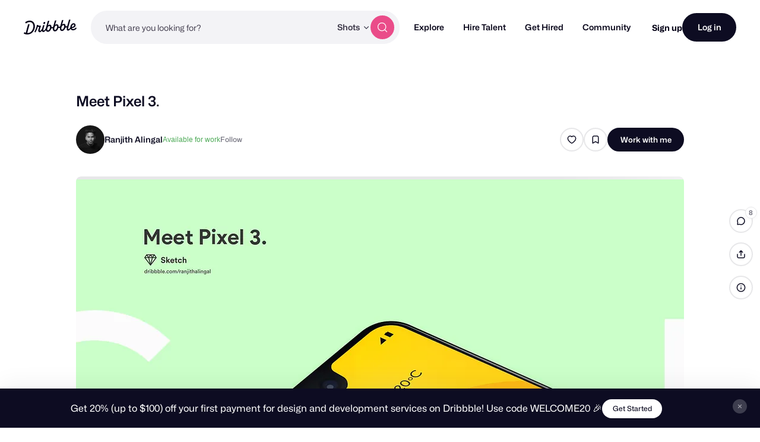

--- FILE ---
content_type: text/html; charset=UTF-8
request_url: https://dribbble.com/shots/5375956-Meet-Pixel-3?ref=uistore.design
body_size: 1801
content:
<!DOCTYPE html>
<html lang="en">
<head>
    <meta charset="utf-8">
    <meta name="viewport" content="width=device-width, initial-scale=1">
    <title></title>
    <style>
        body {
            font-family: "Arial";
        }
    </style>
    <script type="text/javascript">
    window.awsWafCookieDomainList = [];
    window.gokuProps = {
"key":"AQIDAHjcYu/GjX+QlghicBgQ/[base64]",
          "iv":"CgAFMDMdMgAACv4V",
          "context":"L6OYeXNy0nxqeRzXc85l+5FbAkB4jM0DjJZqQcbQi9qqF03n4D64TTOiev942X0rsbxVzOjNaqGVGJj4lR1wMuC5O3mfZKAhK/evhJldjdMzYH4GBbgFthbe4H/GDRNXAuGjEsarSHWqAEAU0SIL3tIJKYveYR1Jb2kBz8GF0cn38JIifl+Wz7rfuWYCu+uvkQkwLX3ARykudXhbbNoFaNI5XcL7e6Z1Hkl55vSuHnDMrAMUQ38SNoe3xAP/VuP0j9zWxxkwMDLEDq0yMLZ6XIJW0IFc9tUDJcofTGIouCEeeUZov8Lj1J1l++XDyx0tEHeHpO8OsWzNgdJhbNbq5Cbd3mE1tjnpKvYnY5F+iPP+vXG0QJNvXiUlWGHoAAP9gg=="
};
    </script>
    <script src="https://043df3d55a9e.947e1d2c.us-east-1.token.awswaf.com/043df3d55a9e/c9933a44d03a/a6adabef7897/challenge.js"></script>
</head>
<body>
    <div id="challenge-container"></div>
    <script type="text/javascript">
        AwsWafIntegration.saveReferrer();
        AwsWafIntegration.checkForceRefresh().then((forceRefresh) => {
            if (forceRefresh) {
                AwsWafIntegration.forceRefreshToken().then(() => {
                    window.location.reload(true);
                });
            } else {
                AwsWafIntegration.getToken().then(() => {
                    window.location.reload(true);
                });
            }
        });
    </script>
    <noscript>
        <h1>JavaScript is disabled</h1>
        In order to continue, we need to verify that you're not a robot.
        This requires JavaScript. Enable JavaScript and then reload the page.
    </noscript>
</body>
</html>

--- FILE ---
content_type: text/css
request_url: https://cdn.dribbble.com/assets/shot/shot-page-c0b8b1c63ac23c36d8501e463ac5d5cb5a411a6aea0dcc31cf631c6ef4557bc5.css
body_size: 77446
content:
@import url("https://fonts.googleapis.com/css2?family=Source+Serif+Pro:ital,wght@0,300;0,400;0,700;1,300;1,400;1,700&display=swap");body.mona-sans{font-family:'Mona Sans', 'Helvetica Neue', Helvetica, Arial, sans-serif}@font-face{font-family:'Mona Sans';font-stretch:75% 125%;font-weight:200 900;src:url(/assets/mona-sans/Mona-Sans-870dff5a10221ba7d01cc47eca10d0b2f911bd4196bb941985490bd8c7363cd9.woff2) format("woff2 supports variations"),url(/assets/mona-sans/Mona-Sans-870dff5a10221ba7d01cc47eca10d0b2f911bd4196bb941985490bd8c7363cd9.woff2) format("woff2-variations")}@font-face{font-family:'WF Visual Sans';font-style:normal;font-weight:normal;src:url(/assets/wf-visual-sans/WFVisualSans-RegularText-46461986901f80620e484e70aa8cbb90ede25a01351d464819a4e47a3f38ea43.woff2);font-display:swap}@font-face{font-family:'WF Visual Sans';font-style:normal;font-weight:600;src:url(/assets/wf-visual-sans/WFVisualSans-SemiBold-aa0e55353b6a1b897f76a0fcbf5561fa243ce1b8b9f6aebcb5a186f0536713b1.woff2);font-display:swap}html,body,div,span,applet,object,iframe,h1,h2,h3,h4,h5,h6,p,blockquote,pre,a,abbr,acronym,address,big,cite,code,del,dfn,em,font,img,ins,kbd,q,s,samp,small,strike,strong,sub,sup,tt,var,b,u,i,center,dl,dt,dd,ol,ul,li,fieldset,form,label,legend,table,caption,tbody,tfoot,thead,tr,th,td{margin:0;padding:0;border:0;background:transparent;font-size:100%;vertical-align:baseline}ol,ul{list-style:none}blockquote,q{quotes:none}table{border-spacing:0;border-collapse:collapse}:root{--zi-header: 9996;--zi-header-behind: calc(var(--zi-header) - 1);--zi-shot-overlay: calc(var(--zi-header) + 1);--zi-attachment-overlay: calc(var(--zi-shot-overlay) + 1);--zi-default-overlay: calc(var(--zi-shot-overlay) + 3);--zi-hovercard: calc(var(--zi-shot-overlay) + 1);--zi-tipsy: calc(var(--zi-default-overlay) + 1);--zi-dialog: calc(var(--zi-default-overlay) + 5);--zi-filter: 1000;--zi-dropdown: 1000;--zi-autocomplete: calc(var(--zi-shot-overlay) + 1);--zi-sticky-job-header: calc(var(--zi-hovercard) + 1);--zi-jobs-bg-effect: 10;--zi-playbook-overlay: var(--zi-shot-overlay);--zi-playbook-notice: calc(var(--zi-playbook-overlay) - 1);--zi-playbook-customize: calc(var(--zi-playbook-notice) + 1);--zi-playbook-head: 2;--zi-playbook-edit-links: calc(var(--zi-playbook-head) + 1);--zi-max: 99999999999}.dropdown2::-webkit-input-placeholder,.input2::-webkit-input-placeholder,.input2[type]::-webkit-input-placeholder,drb-select::-webkit-input-placeholder,.dropdown2 textarea::-webkit-input-placeholder,.input2 textarea::-webkit-input-placeholder,.input2[type] textarea::-webkit-input-placeholder,.dropdown2 .ql-container .ql-editor::-webkit-input-placeholder,.input2 .ql-container .ql-editor::-webkit-input-placeholder,.ql-container .dropdown2 .ql-editor::-webkit-input-placeholder,.ql-container .input2 .ql-editor::-webkit-input-placeholder,drb-select textarea::-webkit-input-placeholder,drb-select .ql-container .ql-editor::-webkit-input-placeholder,.ql-container drb-select .ql-editor::-webkit-input-placeholder,.dropdown2 input::-webkit-input-placeholder,.input2 input::-webkit-input-placeholder,.input2[type] input::-webkit-input-placeholder,drb-select input::-webkit-input-placeholder{color:#98959f;font-weight:400}.dropdown2::-moz-placeholder,.input2::-moz-placeholder,.input2[type]::-moz-placeholder,drb-select::-moz-placeholder,.dropdown2 textarea::-moz-placeholder,.input2 textarea::-moz-placeholder,.input2[type] textarea::-moz-placeholder,.dropdown2 .ql-container .ql-editor::-moz-placeholder,.input2 .ql-container .ql-editor::-moz-placeholder,.ql-container .dropdown2 .ql-editor::-moz-placeholder,.ql-container .input2 .ql-editor::-moz-placeholder,drb-select textarea::-moz-placeholder,drb-select .ql-container .ql-editor::-moz-placeholder,.ql-container drb-select .ql-editor::-moz-placeholder,.dropdown2 input::-moz-placeholder,.input2 input::-moz-placeholder,.input2[type] input::-moz-placeholder,drb-select input::-moz-placeholder{color:#98959f;font-weight:400}.dropdown2:-ms-input-placeholder,.input2:-ms-input-placeholder,.input2[type]:-ms-input-placeholder,drb-select:-ms-input-placeholder,.dropdown2 textarea:-ms-input-placeholder,.input2 textarea:-ms-input-placeholder,.input2[type] textarea:-ms-input-placeholder,.dropdown2 .ql-container .ql-editor:-ms-input-placeholder,.input2 .ql-container .ql-editor:-ms-input-placeholder,.ql-container .dropdown2 .ql-editor:-ms-input-placeholder,.ql-container .input2 .ql-editor:-ms-input-placeholder,drb-select textarea:-ms-input-placeholder,drb-select .ql-container .ql-editor:-ms-input-placeholder,.ql-container drb-select .ql-editor:-ms-input-placeholder,.dropdown2 input:-ms-input-placeholder,.input2 input:-ms-input-placeholder,.input2[type] input:-ms-input-placeholder,drb-select input:-ms-input-placeholder{color:#98959f;font-weight:400}.dropdown2::-ms-input-placeholder,.input2::-ms-input-placeholder,.input2[type]::-ms-input-placeholder,drb-select::-ms-input-placeholder,.dropdown2 textarea::-ms-input-placeholder,.input2 textarea::-ms-input-placeholder,.input2[type] textarea::-ms-input-placeholder,.dropdown2 .ql-container .ql-editor::-ms-input-placeholder,.input2 .ql-container .ql-editor::-ms-input-placeholder,.ql-container .dropdown2 .ql-editor::-ms-input-placeholder,.ql-container .input2 .ql-editor::-ms-input-placeholder,drb-select textarea::-ms-input-placeholder,drb-select .ql-container .ql-editor::-ms-input-placeholder,.ql-container drb-select .ql-editor::-ms-input-placeholder,.dropdown2 input::-ms-input-placeholder,.input2 input::-ms-input-placeholder,.input2[type] input::-ms-input-placeholder,drb-select input::-ms-input-placeholder{color:#98959f;font-weight:400}.input2-placeholder,.rich-text-content p.is-editor-empty:first-child:before,drb-rich-text-content p.is-editor-empty:first-child:before,drb-rich-text-content .ProseMirror p.is-editor-empty:first-child:before,.dropdown2::placeholder,.input2::placeholder,.input2[type]::placeholder,drb-select::placeholder,.dropdown2 textarea::placeholder,.input2 textarea::placeholder,.input2[type] textarea::placeholder,.dropdown2 .ql-container .ql-editor::placeholder,.input2 .ql-container .ql-editor::placeholder,.ql-container .dropdown2 .ql-editor::placeholder,.ql-container .input2 .ql-editor::placeholder,drb-select textarea::placeholder,drb-select .ql-container .ql-editor::placeholder,.ql-container drb-select .ql-editor::placeholder,.dropdown2 input::placeholder,.input2 input::placeholder,.input2[type] input::placeholder,drb-select input::placeholder{color:#98959f;font-weight:400}.dropdown2,.input2,.input2[type],drb-select{display:-ms-inline-flexbox;display:inline-flex;-webkit-box-sizing:border-box;box-sizing:border-box;-ms-flex-align:center;align-items:center;max-width:var(--input-max-width);height:var(--input-height, 40px);min-height:var(--input-min-height, var(--input-height, 40px));margin:var(--input-margin, 0);padding:var(--input-padding-top, 0) var(--input-padding-right) var(--input-padding-bottom, 0) var(--input-padding-left);-webkit-transition:all 0.2s cubic-bezier(0.34, 1.56, 0.64, 1);transition:all 0.2s cubic-bezier(0.34, 1.56, 0.64, 1);-webkit-transition-property:color, border, background-color, -webkit-box-shadow;transition-property:color, border, background-color, -webkit-box-shadow;transition-property:color, box-shadow, border, background-color;transition-property:color, box-shadow, border, background-color, -webkit-box-shadow;border:1px solid var(--input-border-color, rgba(219,218,222,0.9));border-radius:var(--input-radius, 8px);background-color:var(--input-bg-color, #fff);-webkit-box-shadow:var(--input-box-shadow);box-shadow:var(--input-box-shadow);color:var(--input-color, #0d0c22);font-family:inherit;font-size:var(--input-font-size, 16px);font-weight:var(--input-font-weight, 400);line-height:1;gap:var(--input-gap, 8px)}.dropdown2:hover,.input2:hover,drb-select:hover,.dropdown2:focus,.input2:focus,drb-select:focus,.dropdown2:focus-visible,.input2:focus-visible,drb-select:focus-visible,.dropdown2:focus-within,.input2:focus-within,drb-select:focus-within,.dropdown2:has(:focus-visible),.input2:has(:focus-visible),drb-select:has(:focus-visible){--input-border-color: rgba(158, 158, 167, 0.7);--input-box-shadow: 0px 4px 4px 0px rgba(6, 3, 24, 0.03);outline:none}.has-validation-error .dropdown2,.has-validation-error .input2,.has-validation-error drb-select{--input-box-shadow: 0px 0px 0px 4px rgba(234, 76, 137, 0.1)}.dropdown2::-webkit-input-placeholder,.input2::-webkit-input-placeholder,.input2[type]::-webkit-input-placeholder,drb-select::-webkit-input-placeholder,.dropdown2 textarea::-webkit-input-placeholder,.input2 textarea::-webkit-input-placeholder,.input2[type] textarea::-webkit-input-placeholder,.dropdown2 .ql-container .ql-editor::-webkit-input-placeholder,.input2 .ql-container .ql-editor::-webkit-input-placeholder,.ql-container .dropdown2 .ql-editor::-webkit-input-placeholder,.ql-container .input2 .ql-editor::-webkit-input-placeholder,drb-select textarea::-webkit-input-placeholder,drb-select .ql-container .ql-editor::-webkit-input-placeholder,.ql-container drb-select .ql-editor::-webkit-input-placeholder,.dropdown2 input::-webkit-input-placeholder,.input2 input::-webkit-input-placeholder,.input2[type] input::-webkit-input-placeholder,drb-select input::-webkit-input-placeholder{font-size:var(--input-placeholder-font-size)}.dropdown2::-moz-placeholder,.input2::-moz-placeholder,.input2[type]::-moz-placeholder,drb-select::-moz-placeholder,.dropdown2 textarea::-moz-placeholder,.input2 textarea::-moz-placeholder,.input2[type] textarea::-moz-placeholder,.dropdown2 .ql-container .ql-editor::-moz-placeholder,.input2 .ql-container .ql-editor::-moz-placeholder,.ql-container .dropdown2 .ql-editor::-moz-placeholder,.ql-container .input2 .ql-editor::-moz-placeholder,drb-select textarea::-moz-placeholder,drb-select .ql-container .ql-editor::-moz-placeholder,.ql-container drb-select .ql-editor::-moz-placeholder,.dropdown2 input::-moz-placeholder,.input2 input::-moz-placeholder,.input2[type] input::-moz-placeholder,drb-select input::-moz-placeholder{font-size:var(--input-placeholder-font-size)}.dropdown2:-ms-input-placeholder,.input2:-ms-input-placeholder,.input2[type]:-ms-input-placeholder,drb-select:-ms-input-placeholder,.dropdown2 textarea:-ms-input-placeholder,.input2 textarea:-ms-input-placeholder,.input2[type] textarea:-ms-input-placeholder,.dropdown2 .ql-container .ql-editor:-ms-input-placeholder,.input2 .ql-container .ql-editor:-ms-input-placeholder,.ql-container .dropdown2 .ql-editor:-ms-input-placeholder,.ql-container .input2 .ql-editor:-ms-input-placeholder,drb-select textarea:-ms-input-placeholder,drb-select .ql-container .ql-editor:-ms-input-placeholder,.ql-container drb-select .ql-editor:-ms-input-placeholder,.dropdown2 input:-ms-input-placeholder,.input2 input:-ms-input-placeholder,.input2[type] input:-ms-input-placeholder,drb-select input:-ms-input-placeholder{font-size:var(--input-placeholder-font-size)}.dropdown2::-ms-input-placeholder,.input2::-ms-input-placeholder,.input2[type]::-ms-input-placeholder,drb-select::-ms-input-placeholder,.dropdown2 textarea::-ms-input-placeholder,.input2 textarea::-ms-input-placeholder,.input2[type] textarea::-ms-input-placeholder,.dropdown2 .ql-container .ql-editor::-ms-input-placeholder,.input2 .ql-container .ql-editor::-ms-input-placeholder,.ql-container .dropdown2 .ql-editor::-ms-input-placeholder,.ql-container .input2 .ql-editor::-ms-input-placeholder,drb-select textarea::-ms-input-placeholder,drb-select .ql-container .ql-editor::-ms-input-placeholder,.ql-container drb-select .ql-editor::-ms-input-placeholder,.dropdown2 input::-ms-input-placeholder,.input2 input::-ms-input-placeholder,.input2[type] input::-ms-input-placeholder,drb-select input::-ms-input-placeholder{font-size:var(--input-placeholder-font-size)}.dropdown2::placeholder,.input2::placeholder,.input2[type]::placeholder,drb-select::placeholder,.dropdown2 textarea::placeholder,.input2 textarea::placeholder,.input2[type] textarea::placeholder,.dropdown2 .ql-container .ql-editor::placeholder,.input2 .ql-container .ql-editor::placeholder,.ql-container .dropdown2 .ql-editor::placeholder,.ql-container .input2 .ql-editor::placeholder,drb-select textarea::placeholder,drb-select .ql-container .ql-editor::placeholder,.ql-container drb-select .ql-editor::placeholder,.dropdown2 input::placeholder,.input2 input::placeholder,.input2[type] input::placeholder,drb-select input::placeholder{font-size:var(--input-placeholder-font-size)}.dropdown2:disabled,.input2:disabled,drb-select:disabled,:disabled .dropdown2,:disabled .input2,:disabled drb-select,.dropdown2:has(:disabled),.input2:has(:disabled),drb-select:has(:disabled){--input-bg-color: #faf9fb;--input-box-shadow: unset;cursor:not-allowed}.dropdown2 svg,.input2 svg,.input2[type] svg,drb-select svg{display:-ms-inline-flexbox;display:inline-flex;-ms-flex-negative:0;flex-shrink:0;width:var(--input-icon-size, 16px);height:var(--input-icon-size, 16px);-webkit-transition:inherit;transition:inherit;color:var(--input-icon-color, #6e6d7a)}.dropdown2 input,.input2 input,.input2[type] input,drb-select input,.dropdown2 textarea,.input2 textarea,.input2[type] textarea,.dropdown2 .ql-container .ql-editor,.input2 .ql-container .ql-editor,.ql-container .dropdown2 .ql-editor,.ql-container .input2 .ql-editor,drb-select textarea,drb-select .ql-container .ql-editor,.ql-container drb-select .ql-editor,.dropdown2 drb-clearable-input,.input2 drb-clearable-input,.input2[type] drb-clearable-input,drb-select drb-clearable-input{all:unset;-webkit-box-sizing:border-box;box-sizing:border-box;width:100%;height:100%;margin:0;padding:0;border:none;background-color:transparent !important;-webkit-box-shadow:none !important;box-shadow:none !important;cursor:var(--input-cursor, text)}.dropdown2--small{--input-height: 40px;--input-padding-left: 12px;--input-padding-right: 12px;--input-font-size: 14px}.dropdown2--large,.input2--large,.input2[type--large],drb-select[size='large']{--input-height: 47px;--input-padding-left: 16px;--input-padding-right: 16px;--input-font-size: 16px}.dropdown2--x-large,.input2--x-large,.input2[type--x-large],drb-select[size='x-large']{--input-height: 55px;--input-padding-left: 16px;--input-padding-right: 16px;--input-font-size: 16px}.toggle2,.check2{display:-ms-flexbox;display:flex;-ms-flex-align:center;align-items:center;width:var(--label-width, 100%);margin-bottom:var(--label-margin, 10px);-webkit-transition:0.15s ease;transition:0.15s ease;color:var(--label-color, #060318);font-size:var(--label-font-size, 14px);font-weight:var(--label-font-weight, 500);cursor:pointer;gap:var(--label-gap, 12px)}.rich-text-action,drb-rich-text-actions:not(:defined):before{display:-ms-inline-flexbox;display:inline-flex;-ms-flex-align:center;align-items:center;-ms-flex-pack:center;justify-content:center;height:var(--rich-text-action-height, 29px);margin:0;padding:0 4px;-webkit-transition:background-color 0.15s ease;transition:background-color 0.15s ease;border:none;border-radius:4px;background-color:transparent;color:var(--rich-text-action-color, #060318);cursor:pointer;-webkit-appearance:none;-moz-appearance:none;appearance:none}.rich-text-action:hover,drb-rich-text-actions:hover:not(:defined):before{background-color:#ecebf0}.rich-text-action[active],drb-rich-text-actions[active]:not(:defined):before{background-color:#d8d6d5}.rich-text-action svg,drb-rich-text-actions:not(:defined):before svg{width:var(--rich-text-action-icon-size, 20px) !important;height:var(--rich-text-action-icon-size, 20px) !important;color:inherit !important}.rich-text-action-divider{display:inline-block;width:1px;height:29px;background-color:#beb9ca}.rich-text-content,drb-rich-text-content,drb-rich-text-content .ProseMirror{-ms-flex:1;flex:1;height:-webkit-fit-content;height:-moz-fit-content;height:fit-content;outline:none;font-size:var(--rich-text-content-font-size, 16px);line-height:var(--rich-text-content-line-height, 1.25);word-wrap:break-word;word-break:break-word;cursor:text;-webkit-font-feature-settings:initial;font-feature-settings:initial;-webkit-font-variant-ligatures:none;font-variant-ligatures:none}.rich-text-content>*+*,drb-rich-text-content>*+*,drb-rich-text-content .ProseMirror>*+*{margin-top:var(--rich-text-content-block-gap, 1.5em)}.rich-text-content ul,drb-rich-text-content ul,drb-rich-text-content .ProseMirror ul{padding-left:1.5em;list-style-type:disc}.rich-text-content ol,drb-rich-text-content ol,drb-rich-text-content .ProseMirror ol{padding-left:1.5em;list-style-type:decimal}.rich-text-content p.is-editor-empty:first-child:before,drb-rich-text-content p.is-editor-empty:first-child:before,drb-rich-text-content .ProseMirror p.is-editor-empty:first-child:before{content:attr(data-placeholder);position:absolute;height:0;padding-left:1px;font-size:inherit;pointer-events:none}:root{--attachment-min-width: 100px;--attachment-max-width: 252px;--attachment-min-height: 100px;--attachment-max-height: 252px}drb-emoji-picker,drb-autocomplete,drb-dropdown,drb-rich-text,drb-infinite-scroll,drb-tooltip{display:contents}drb-horizontal-overflow-arrows{display:block;position:relative;min-width:0}drb-toast{display:none}drb-avatar{--popover-transition-delay: 0.5s;--tooltip-padding: 12px;display:-ms-inline-flexbox;display:inline-flex;position:relative;width:var(--avatar-size, 60px);height:var(--avatar-size, 60px);container-type:inline-size}drb-avatar img{width:100%;height:100%;border-radius:50%;background:var(--avatar-bg, #fdfcfb)}drb-dialog:not(:defined){display:none}drb-dialog [slot='dialog-outer']{display:contents}:not(:defined) [slot]{display:none}drb-attachment:not(:defined){display:block;-webkit-box-sizing:border-box;box-sizing:border-box;width:120px;height:53px;margin:var(--attachment-margin);overflow:hidden;border:1px solid #d8d6d5;border-radius:var(--attachment-border-radius, 8px);background-color:#f3f3f4}drb-attachment[preview-url]:not(:defined){width:auto;min-width:var(--attachment-min-width);max-width:var(--attachment-max-width);height:auto;min-height:var(--attachment-min-height);max-height:var(--attachment-max-height);aspect-ratio:var(--attachment-aspect-ratio, 1)}drb-tooltip>*:not([slot='tooltip-content']){cursor:var(--drb-tooltip-cursor, pointer)}drb-tooltip a:link,drb-tooltip a:visited{color:#060318;-webkit-text-decoration:var(--drb-tooltip-link-decoration, underline);text-decoration:var(--drb-tooltip-link-decoration, underline)}drb-select{--caret-size: 14px;--caret-gap: 11px;position:relative;width:100%;height:auto !important;min-height:var(--input-height, 40px);padding:0 !important}drb-select[disabled]{pointer-events:none}drb-select[size='large']{--caret-size: 16px}drb-select[size='x-large']{--caret-size: 21px}drb-select:not(:defined):before{content:'';display:block}drb-select:not(:defined)>*{display:none}drb-select:defined [slot]{display:contents}drb-rich-text-content{--rich-text-content-padding: 16px;display:-ms-flexbox;display:flex;-ms-flex-direction:column;flex-direction:column;min-height:var(--rich-text-content-min-height, 80px);max-height:var(--rich-text-content-max-height, 300px);padding-top:var(--rich-text-content-padding-top, var(--rich-text-content-padding));padding-right:var(--rich-text-content-padding-right, var(--rich-text-content-padding));padding-bottom:var(--rich-text-content-padding-bottom, var(--rich-text-content-padding));padding-left:var(--rich-text-content-padding-left, var(--rich-text-content-padding));overflow-y:auto;scrollbar-width:thin}drb-rich-text-actions{display:-ms-flexbox;display:flex;-webkit-box-sizing:border-box;box-sizing:border-box;-ms-flex-preferred-size:100%;flex-basis:100%;-ms-flex-align:center;align-items:center;padding:8px 16px;background-color:#faf9fb;gap:16px}drb-rich-text-actions:not(:defined):before{content:''}drb-thumbnail,drb-video{display:-ms-flexbox;display:flex;position:relative;width:100%;height:auto;overflow:hidden;-webkit-transform:translateZ(0);transform:translateZ(0);-webkit-backface-visibility:hidden;backface-visibility:hidden;-webkit-transition:background-color 0.5s ease-in-out;transition:background-color 0.5s ease-in-out;border-radius:var(--thumbnail-border-radius, 8px);background-color:var(--thumbnail-bg-color, #ecebf0);aspect-ratio:var(--thumbnail-aspect-ratio, 4/3)}drb-thumbnail>*,drb-thumbnail img,drb-video>*,drb-video img{display:block;width:100%;height:100%;-o-object-fit:cover;object-fit:cover;-webkit-transform:translateZ(0);transform:translateZ(0)}drb-expandable{display:block}drb-expandable [slot],drb-expandable:not(:defined) [slot]{display:block}drb-expandable [slot='expandable-content']{height:0;will-change:height;-webkit-transition:height var(--expandable-transition-speed, 0.3s) var(--expandable-transition-easing, cubic-bezier(0.34, 1.56, 0.64, 1));transition:height var(--expandable-transition-speed, 0.3s) var(--expandable-transition-easing, cubic-bezier(0.34, 1.56, 0.64, 1))}drb-expandable[expanded] [slot='expandable-content']{height:auto}drb-expandable:not([expanded]) [slot='expandable-content']{overflow:hidden}drb-dropdown hr{display:-ms-flexbox;display:flex;-webkit-box-sizing:border-box;box-sizing:border-box;width:100%;margin:8px 0;padding:0 12px;border:none}drb-dropdown hr:after{content:'';display:block;width:100%;height:1px;background-color:#d8d6d5}drb-code-input{display:-ms-inline-flexbox;display:inline-flex;-ms-flex-pack:center;justify-content:center;width:100%}drb-code-input:not(:defined){min-height:76px}drb-recaptcha-v2{display:contents}drb-recaptcha-v2 .grecaptcha-badge{display:none}[data-screen]{view-transition-class:screen}html:active-view-transition-type(slide-left, slide-right)::view-transition-old(root),html:active-view-transition-type(slide-left, slide-right)::view-transition-new(root){-webkit-animation-duration:50ms;animation-duration:50ms}html:active-view-transition-type(slide-left)::view-transition-old(.screen){-webkit-animation:120ms cubic-bezier(0.4, 0, 1, 1) both fade-out,400ms cubic-bezier(0.4, 0, 0.2, 1) both screen-slide-to-left;animation:120ms cubic-bezier(0.4, 0, 1, 1) both fade-out,400ms cubic-bezier(0.4, 0, 0.2, 1) both screen-slide-to-left}html:active-view-transition-type(slide-left)::view-transition-new(.screen){-webkit-animation:120ms cubic-bezier(0, 0, 0.2, 1) 60ms both fade-in,400ms cubic-bezier(0.4, 0, 0.2, 1) both screen-slide-from-right;animation:120ms cubic-bezier(0, 0, 0.2, 1) 60ms both fade-in,400ms cubic-bezier(0.4, 0, 0.2, 1) both screen-slide-from-right}html:active-view-transition-type(slide-right)::view-transition-old(.screen){-webkit-animation:120ms cubic-bezier(0.4, 0, 1, 1) both fade-out,400ms cubic-bezier(0.4, 0, 0.2, 1) both screen-slide-to-right;animation:120ms cubic-bezier(0.4, 0, 1, 1) both fade-out,400ms cubic-bezier(0.4, 0, 0.2, 1) both screen-slide-to-right}html:active-view-transition-type(slide-right)::view-transition-new(.screen){-webkit-animation:120ms cubic-bezier(0, 0, 0.2, 1) 60ms both fade-in,400ms cubic-bezier(0.4, 0, 0.2, 1) both screen-slide-from-left;animation:120ms cubic-bezier(0, 0, 0.2, 1) 60ms both fade-in,400ms cubic-bezier(0.4, 0, 0.2, 1) both screen-slide-from-left}@-webkit-keyframes fade-in{from{opacity:0}}@keyframes fade-in{from{opacity:0}}@-webkit-keyframes fade-out{to{opacity:0}}@keyframes fade-out{to{opacity:0}}@-webkit-keyframes screen-slide-from-left{from{-webkit-transform:translateX(-30px);transform:translateX(-30px)}}@keyframes screen-slide-from-left{from{-webkit-transform:translateX(-30px);transform:translateX(-30px)}}@-webkit-keyframes screen-slide-from-right{from{-webkit-transform:translateX(30px);transform:translateX(30px)}}@keyframes screen-slide-from-right{from{-webkit-transform:translateX(30px);transform:translateX(30px)}}@-webkit-keyframes screen-slide-to-right{to{-webkit-transform:translateX(30px);transform:translateX(30px)}}@keyframes screen-slide-to-right{to{-webkit-transform:translateX(30px);transform:translateX(30px)}}@-webkit-keyframes screen-slide-to-left{to{-webkit-transform:translateX(-30px);transform:translateX(-30px)}}@keyframes screen-slide-to-left{to{-webkit-transform:translateX(-30px);transform:translateX(-30px)}}drb-dialog#auth-flow{--dialog-padding: 44px 32px 50px;--dialog-remote-initial-height: 548px}.auth-screen{--input-placeholder-font-size: 14px;display:-ms-flexbox;display:flex;-ms-flex-direction:column;flex-direction:column;-ms-flex-align:center;align-items:center;width:100%;max-width:var(--auth-screen-container-width, 310px);margin:0 auto;gap:24px}.auth-screen:has(drb-code-input){--auth-screen-container-width: 415px}.auth-screen__fieldset{display:-ms-flexbox;display:flex;-ms-flex-direction:column;flex-direction:column;width:100%;gap:8px}.auth-screen__label{font-family:"Mona Sans", "Helvetica Neue", Helvetica, Arial, sans-serif;font-size:12px;font-weight:700;line-height:normal;margin:0}.auth-screen__disclaimer-text{--link-decoration: underline;--link-decoration-hover: underline;--link-color: #7b7194;--link-color-hover: #524b63;font-family:"Mona Sans", "Helvetica Neue", Helvetica, Arial, sans-serif;font-size:12px;font-weight:400;line-height:15px;color:#7b7194;text-align:center}.auth-screen__disclaimer-text .text-button:hover{color:#524b63}.auth-screen .auth-google-form{width:100%}.auth-screen [data-google-sign-in-button]{width:310px;height:40px;margin:0 auto;-webkit-animation:google-skeleton 0.95s linear infinite;animation:google-skeleton 0.95s linear infinite;border-radius:9999999px;background-image:-webkit-gradient(linear, right top, left top, color-stop(8%, #f3f3f4), color-stop(28%, #faf9fb), color-stop(70%, #f3f3f4));background-image:linear-gradient(-90deg, #f3f3f4 8%, #faf9fb 28%, #f3f3f4 70%);background-size:200%}.auth-screen [data-google-sign-in-button]>div{-webkit-transition:opacity 0.5s ease-in-out;transition:opacity 0.5s ease-in-out;opacity:0}.auth-screen [data-google-sign-in-button][data-google-fade-in]>div{opacity:1}.auth-screen-header{display:-ms-flexbox;display:flex;-ms-flex-direction:column;flex-direction:column;-ms-flex-align:center;align-items:center;text-align:center;gap:24px}.auth-screen-header__icon{width:44px;height:44px;color:#d86ad4}.auth-screen-header__heading{font-family:"Mona Sans", "Helvetica Neue", Helvetica, Arial, sans-serif;font-size:24px;font-weight:700;line-height:29px}.auth-screen-header__copy{font-family:"Mona Sans", "Helvetica Neue", Helvetica, Arial, sans-serif;font-size:14px;font-weight:400;line-height:17px;margin-top:-4px}.auth-avatar{display:-ms-flexbox;display:flex;-ms-flex-align:center;align-items:center;gap:18px;width:100%}.auth-avatar__image-container{position:relative;width:64px;height:64px}.auth-avatar__image-container>*{display:none}.auth-avatar__image-container>*:first-child{display:-ms-flexbox;display:flex}.auth-avatar__image-container drb-s3-upload{position:relative;width:100%;height:100%;overflow:hidden;border-radius:50%}.auth-avatar__image-container drb-s3-upload:after{content:'';position:absolute;top:0;left:0;width:100%;height:100%;-webkit-transform:translateX(var(--upload-progress, 0%));-ms-transform:translateX(var(--upload-progress, 0%));transform:translateX(var(--upload-progress, 0%));-webkit-transition:0.1s ease-in-out;transition:0.1s ease-in-out;opacity:0.6;background-color:#d86ad4}.auth-avatar__image-container drb-s3-upload img{width:100%;height:100%;-o-object-fit:cover;object-fit:cover}.auth-avatar__edit-button{--btn-height: 26px;--btn-icon-size: 13px;--btn-border-width: 2px;--btn-border-color: #fff;--btn-border-color-hover: #fff;visibility:hidden;position:absolute !important;right:-2px;bottom:-2px}.auth-avatar:has(drb-s3-upload) .auth-avatar__edit-button{visibility:visible}.auth-avatar__info-container{font-family:"Mona Sans", "Helvetica Neue", Helvetica, Arial, sans-serif;font-size:11px;font-weight:700;line-height:14px;display:-ms-flexbox;display:flex;-ms-flex:1;flex:1;-ms-flex-direction:column;flex-direction:column;font-weight:400;gap:4px}.auth-avatar__placeholder-button{-webkit-appearance:none;-moz-appearance:none;appearance:none;margin:0;padding:0;border:none;background:none;background-color:initial;-webkit-box-sizing:border-box;box-sizing:border-box;-ms-flex-align:center;align-items:center;-ms-flex-pack:center;justify-content:center;width:100%;height:100%;-webkit-transition:0.1s ease-out;transition:0.1s ease-out;border:2px dashed #d1ceda;border-radius:50%;background-color:#faf9fb;cursor:pointer}.auth-avatar__placeholder-button:hover,.auth-avatar__placeholder-button:focus{border-color:#ea4c89;outline:none;background-color:#fff5fd}.auth-avatar__placeholder-button:hover svg,.auth-avatar__placeholder-button:focus svg{color:#ea4c89}.auth-avatar__placeholder-button svg{width:18px;height:18px;-webkit-transition:0.1s ease-out;transition:0.1s ease-out;color:#aba5bb}@-webkit-keyframes google-skeleton{0%{background-position:-100% 0}100%{background-position:100%}}@keyframes google-skeleton{0%{background-position:-100% 0}100%{background-position:100%}}html{height:100%;-webkit-font-smoothing:antialiased;-moz-osx-font-smoothing:grayscale}@media (-webkit-min-device-pixel-ratio: 1.5),(min-resolution: 144dpi){html{-webkit-font-smoothing:subpixel-antialiased;-moz-osx-font-smoothing:auto}}@media only screen and (max-width: 959px){html{-webkit-text-size-adjust:none;-moz-text-size-adjust:none;-ms-text-size-adjust:none;text-size-adjust:none;-webkit-tap-highlight-color:rgba(0,0,0,0)}}body{font-family:"Mona Sans", "Helvetica Neue", Helvetica, Arial, sans-serif;font-size:16px;font-weight:400;line-height:28px;-webkit-font-feature-settings:'ss01';font-feature-settings:'ss01';overflow-x:hidden;background:#fff;color:#0d0c22}#footer{-ms-flex-negative:0;flex-shrink:0}a:link,a:visited{-webkit-transition:var(--link-transition, color 100ms ease);transition:var(--link-transition, color 100ms ease);color:var(--link-color, #0d0c22);-webkit-text-decoration:var(--link-decoration, none);text-decoration:var(--link-decoration, none)}a.color-white:link,a.color-white:visited{color:#fff}a:hover{color:var(--link-color-hover, #3d3d4e);-webkit-text-decoration:var(--link-decoration-hover, none);text-decoration:var(--link-decoration-hover, none)}a.color-white:hover{color:#dbdbde}a:active{outline:none}.pro-text{color:#ea4c89 !important}.team-text{color:#4f3cc9 !important}.playbook-text{color:#77e0b5 !important}input[type='search']{-webkit-appearance:textfield}input[type='search']::-webkit-search-decoration{-webkit-appearance:none}button[type='submit'],input[type='submit']{cursor:pointer}::-moz-selection{background:rgba(255,218,121,0.5);color:#0d0c22}::selection{background:rgba(255,218,121,0.5);color:#0d0c22}.lazyload{display:block}sup{color:#0d0c22;font-size:smaller;font-weight:500;vertical-align:super}#wrap{-ms-flex:1 0 auto;flex:1 0 auto;background:#fff}#wrap-inner{-webkit-box-sizing:border-box;box-sizing:border-box;width:100%;padding:32px 32px 40px}body#designers #wrap-inner,body#teams #wrap-inner{width:auto}@media only screen and (max-width: 959px){#wrap-inner{padding:16px}}#wrap-inner.flushed{padding-right:0;padding-left:0}#content{position:relative;margin:0 auto;padding:0;font-size:14px}#content input,#content select,#content textarea:not(.transparent-textarea-heading):not(.transparent-textarea),#content .ql-container .ql-editor:not(.transparent-textarea-heading):not(.transparent-textarea),.ql-container #content .ql-editor:not(.transparent-textarea-heading):not(.transparent-textarea),#content .tagify,#content .btn-dropdown-link{font-size:var(--input-font-size, 14px)}#main{width:74.5455%;float:left}body#user-profile #main,body#profile #main{position:relative}#main.main-full{width:auto;max-width:none;float:none}@media only screen and (max-width: 959px){#main{margin-bottom:40px}}div.col-half{width:48%;margin-right:4%;float:left}div.col-half+div.col-half{margin-right:0}form.with-messages div.col-half.form-field{margin-right:4%}form.with-messages div.col-half.form-field+div.col-half{margin-right:0}@media only screen and (max-width: 959px){div.col-half{margin-bottom:25px}}div.secondary{width:22.7273%;float:right}.container-small{-webkit-box-sizing:border-box;box-sizing:border-box;width:100%;margin:0 auto;padding-right:20px;padding-left:20px}@media (min-width: 768px){.container-small{max-width:1152px}}@media (min-width: 768px){.container-small{padding-right:32px;padding-left:32px}}@media (min-width: 1200px){.container-small{padding-right:72px;padding-left:72px}}.container-medium{-webkit-box-sizing:border-box;box-sizing:border-box;width:100%;margin:0 auto;padding-right:20px;padding-left:20px}@media (min-width: 768px){.container-medium{max-width:1440px}}@media (min-width: 768px){.container-medium{padding-right:32px;padding-left:32px}}@media (min-width: 1200px){.container-medium{padding-right:72px;padding-left:72px}}.container-large{-webkit-box-sizing:border-box;box-sizing:border-box;width:100%;margin:0 auto;padding-right:20px;padding-left:20px}@media (min-width: 768px){.container-large{max-width:1680px}}@media (min-width: 768px){.container-large{padding-right:32px;padding-left:32px}}@media (min-width: 1200px){.container-large{padding-right:72px;padding-left:72px}}.container-fluid{padding-right:20px;padding-left:20px}@media (min-width: 768px){.container-fluid{padding-right:32px;padding-left:32px}}@media (min-width: 1200px){.container-fluid{padding-right:72px;padding-left:72px}}@media (min-width: 1200px){.container-fluid.with-sidebar{display:-ms-flexbox;display:flex}}@media (min-width: 1200px){.container-fluid.with-sidebar .container-sidebar{-ms-flex:0 0 325px;flex:0 0 325px;margin-right:48px}}@media (min-width: 1200px){.container-fluid.with-sidebar .container-main{-ms-flex-positive:1;flex-grow:1}}.container2{-webkit-box-sizing:border-box;box-sizing:border-box;width:100%;max-width:var(--container-max-width, 1440px);margin:0 auto;padding:0 var(--container-gutter, var(--site-nav-gutter, 16px))}.constrained-content,.constrained-content-alt{max-width:1100px;margin:0 auto}.constrained-content.shot-detail,.shot-detail.constrained-content-alt{max-width:920px}.constrained-content-alt #main{float:right}.constrained-content-alt div.secondary{float:left}@media only screen and (max-width: 959px){#content,#main,#main.main-full,div.secondary,.constrained-content-alt #main,.constrained-content-alt div.secondary,#main div.col-half{width:auto;float:none}}h1{font-family:"Mona Sans", "Helvetica Neue", Helvetica, Arial, sans-serif;font-size:48px;font-weight:700;line-height:56px}h1 span.sep{margin:0 2px;color:#dbdbde;font-weight:normal;text-shadow:none}h1.center{position:relative;margin-bottom:30px;padding-bottom:30px;border-bottom:1px solid #ddd;color:#6e6d7a;font-size:24px;font-weight:normal;line-height:1;text-align:center}h1.center strong{color:#000;font-weight:500}@media only screen and (max-width: 959px){h1.center{margin-bottom:20px;padding:8px 0 20px;font-size:18px;line-height:1.25}}@media only screen and (max-width: 800px){h1.center.title-long{font-size:14px}h1.center.title-long strong{display:block;margin-bottom:5px;font-size:18px}}h2{font-family:"Mona Sans", "Helvetica Neue", Helvetica, Arial, sans-serif;font-size:32px;font-weight:700;line-height:38px}h2.section{margin:0 0 15px;padding:0 0 10px;overflow:hidden;border-bottom:1px solid #ddd;color:#0d0c22;font-size:16px;font-weight:500;line-height:1}h2.section svg{width:13px;height:13px;margin-top:-3px;margin-right:2px;margin-left:4px;opacity:0.6;vertical-align:middle}h2.section span.meta{color:#6e6d7a;font-weight:normal}h2.section span.sep{margin:0 4px;color:#dbdbde}h2.section.bold{margin:0 0 30px;padding-bottom:12px;color:#ea64d9;font-size:30px}@media only screen and (max-width: 800px){h2.section.bold{font-size:26px}}h2.section.bold a{padding-right:16px;background:url(/assets/icon-portal-arrow-1061311edf71d6808f773db15859657d62117faae03c86ab9fe2d4ecf207a951.png) no-repeat 100% 14px;background-size:8px 13px;color:#d145bf}h2.section.bold a:hover{color:#f082ac}h2.alt{margin:0 0 10px;color:#0d0c22;font-size:22px;font-weight:500}h2.alt.centered{text-align:center}h2.alt img.avatar{position:relative;top:3px;width:24px;margin:0 2px 0 0;border-radius:50%}@media only screen and (max-width: 959px){h2.alt{font-size:18px}}h3{font-family:"Mona Sans", "Helvetica Neue", Helvetica, Arial, sans-serif;font-size:24px;font-weight:700;line-height:29px}h3.jump{font-size:20px;font-weight:500}h3.jump a{padding-right:16px;background:url(/assets/icon-portal-arrow-1061311edf71d6808f773db15859657d62117faae03c86ab9fe2d4ecf207a951.png) no-repeat 100% 7px;background-size:8px 13px;color:#0d0c22}h3.jump a:hover{color:#6e6d7a}h3.special{margin:0 0 20px;color:#0d0c22;font-size:18px;font-weight:500;line-height:34px}body#players h3.special,body#cities h3.special,body#countries h3.special{padding:28px 0 0;border-top:2px solid #dbdbde}body#players h3.special:first-of-type,body#cities h3.special:first-of-type,body#countries h3.special:first-of-type{padding:0;border-top:none}h3.special span.sponsored{margin:0 6px 0 0;float:right;color:#6e6d7a}h3.special span.sponsored a{font-weight:bold;text-decoration:underline}h3.special a.date-more{padding-right:12px;background:url(/assets/icon-bluearrow-5e330821379dbf08bc751353191e78fcd4542ba9f5d40f752f94874963c3cd11.png) no-repeat 100% 3px;font-weight:500}h3.special a.date-more:hover{background-position:100% -19px}h4{font-family:"Mona Sans", "Helvetica Neue", Helvetica, Arial, sans-serif;font-size:20px;font-weight:500;line-height:29px}h5{font-family:"Mona Sans", "Helvetica Neue", Helvetica, Arial, sans-serif;font-size:16px;font-weight:700;line-height:24px}hr,.hide{display:none}.invisible{opacity:0}.hidden{visibility:hidden}a img{border:none}.noscroll{overflow-x:hidden;overflow-y:hidden}.group,.slat-header,.constrained-content,.constrained-content-alt{position:relative}.group:after,.slat-header:after,.constrained-content:after,.constrained-content-alt:after{content:'.';display:block;position:absolute;width:0;height:0;clear:both;overflow:hidden;opacity:0}div.back-to-top{position:fixed;z-index:3;right:20px;bottom:15px}div.back-to-top.back-to-top-absolute{position:absolute;bottom:-25px}@media only screen and (max-width: 800px){div.back-to-top{display:none}}div.back-to-top a{opacity:0.37}div.back-to-top a img{width:50px;height:50px}div.back-to-top a:hover{opacity:1}div.content-header{margin:10px 0 30px;padding:0}@media only screen and (max-width: 959px){div.content-header{margin-bottom:10px}}div.content-header h1{font-size:30px;font-weight:500;letter-spacing:-0.02em;line-height:1}div.content-header h1 em{color:#9e9ea7;font-style:normal;font-weight:normal}@media only screen and (max-width: 959px){div.content-header h1 strong{display:block}}div.content-header p{margin-top:4px;color:#9e9ea7;font-size:16px;line-height:1.3}div.content-header p span.badge{position:relative;top:-2px}@media only screen and (max-width: 959px){div.content-header p{font-size:13px;line-height:1.4}}div.content-header.centered{width:auto}div.content-header.centered h1,div.content-header.centered p{text-align:center}div.content-header.integration-header{position:relative;padding-left:80px}div.content-header.integration-header img{position:absolute;top:0;left:0}div.content-header p.scheduled-note{margin-top:10px;font-size:13px}div.content-header p.scheduled-note img{height:15px;opacity:0.4;vertical-align:text-bottom}div.content-header p.scheduled-note a{font-weight:500}.slat-header{position:relative;min-height:48px;margin:0 0 30px}.slat-header.user{min-height:40px;padding-left:52px}@media (min-width: 768px){.slat-header.user{padding-left:60px}}.slat-header.user.team-shot{padding-left:52px}@media (min-width: 768px){.slat-header.user.team-shot{padding-left:65px}}@media (min-width: 768px){.slat-header.user h1{font-family:"Mona Sans", "Helvetica Neue", Helvetica, Arial, sans-serif;font-size:20px;font-weight:500;line-height:29px}}.slat-header.shot{display:-ms-flexbox;display:flex}.slat-header.shot h1{font-weight:700}@media (min-width: 768px){.slat-header.shot h1{font-family:"Mona Sans", "Helvetica Neue", Helvetica, Arial, sans-serif;font-size:24px;font-weight:700;line-height:29px;margin-bottom:10px}}.slat-header.shot h1 a{color:#0d0c22;font-weight:inherit}.slat-header img.photo{position:absolute;top:0;left:0;width:40px;height:40px;border-radius:50%}@media (min-width: 768px){.slat-header img.photo{width:48px;height:48px}}.slat-header h1{padding:0;font-size:16px;font-weight:500;line-height:1.2}.slat-header h1 strong{font-weight:500}.slat-header h1 span.fn a{color:#0d0c22}.slat-header h1 span.badge{position:relative;top:-1px;font-size:14px;vertical-align:middle}.slat-header h2{display:inline-block;color:#6e6d7a;font-size:14px;font-weight:normal;line-height:1.4}@media (min-width: 768px){.slat-header h2{line-height:1.3}}.slat-header h2 a{color:#6e6d7a}.slat-header h2 strong{color:#6e6d7a}.slat-header h2.shot-byline{font-family:"Mona Sans", "Helvetica Neue", Helvetica, Arial, sans-serif;font-size:14px;font-weight:400;line-height:20px;display:block}.slat-header h2.shot-byline a.team-hiring{margin:0 2px 0 -2px}.slat-header h2.shot-byline a.team-hiring img{height:12px}.slat-header h2.shot-byline a{color:#ea4c89;font-weight:500}.slat-header h2.shot-byline span.shot-byline-project a{color:#9e9ea7;font-weight:normal}.slat-header h2.shot-byline .shot-byline-follow div{display:inline}.slat-header h2.shot-byline span.sep{margin:0 5px;color:#ccc}.slat-header ul.admin{display:inline;margin:0;padding:0;border:none}.slat-header ul.admin li{display:inline;margin:0 0 0 12px}.slat-header a:hover img{opacity:0.8}.slat-header span.team-avatar{position:absolute;z-index:1;top:24px;left:24px;width:14px;height:14px;padding:2px;border-radius:50%;background:#f4f4f4}@media (min-width: 768px){.slat-header span.team-avatar{top:32px;left:32px;width:20px;height:20px}}.slat-header span.team-avatar img{display:block;top:2px;left:2px;width:14px;height:14px;border-radius:50%}@media (min-width: 768px){.slat-header span.team-avatar img{width:20px;height:20px}}.slat-header .slat-details{margin-left:12px}.slat-header .slat-shot{width:100px;height:80px}@media (min-width: 768px){.slat-header .slat-shot{width:124px;height:94px}}.slat-header .slat-shot a{display:-ms-flexbox;display:flex;-ms-flex-align:start;align-items:flex-start;overflow:hidden;background:url(/assets/checker-10x10-6565c4c3a486cc0e72fb0f980980056e95807a2764471f7fc0ed46a86bcb27a6.gif)}.slat-header .slat-shot a img{width:auto;max-width:100%;max-height:100%;padding:0;border:none;border-radius:8px;background:none}.slat-header span.bucket-url{margin-left:5px}.slat-header span.bucket-url a{background-image:url(/assets/icon-weburl-b925a3e8603194ff7f885bd10b35b72b70263ec259b8b033397d3e7e97a0e5ea.png);padding:8px 0 8px 21px;background-repeat:no-repeat;background-position:0 8px;color:#6e6d7a;font-weight:normal}@media (-webkit-min-device-pixel-ratio: 1.5),(min-device-pixel-ratio: 1.5),(min-resolution: 1.5dppx){.slat-header span.bucket-url a{background-image:url(/assets/icon-weburl-2x-fbdff2ed8731a8b6a69fa424fa9f0cbafb1a3b4b9613c2b5141fc56ddd093b20.png);background-size:16px 16px}}.slat-header span.bucket-url a:hover{color:#0d0c22}div.notice{position:relative;padding:12px;background:#0d0c22;color:#fff}div.notice h2{font-family:"Mona Sans", "Helvetica Neue", Helvetica, Arial, sans-serif;font-size:14px;font-weight:500;line-height:20px;max-width:1100px;margin:0 auto;text-align:center}div.notice a:link,div.notice a:visited{font-family:"Mona Sans", "Helvetica Neue", Helvetica, Arial, sans-serif;font-size:14px;font-weight:400;line-height:20px;color:#fff;text-decoration:underline}div.notice.error{background-color:#f55}div.notice.success{background-color:#0d0c22}body#account-pro div.notice.success{background-color:#ea4c89}body#jobs div.notice.success{background-color:#a0ce6e}body#teams-signup div.notice.success{background-color:#a0ce6e}@media only screen and (max-width: 959px){div.notice h2{width:auto;margin:0;padding:0 40px}}div.notice:has(.notice-close-btn-checkbox:checked){display:none}div.notice .notice-close-btn{position:absolute;top:10px;right:28px;-webkit-box-sizing:border-box;box-sizing:border-box;border:1px solid transparent;cursor:pointer}div.notice .notice-close-btn:has(input:focus-visible) .notice-close-btn-icon{border:1px solid #ea64d9}div.notice .notice-close-btn-icon{border:1px solid transparent;color:#fff}div.notice .notice-close-btn-checkbox{width:0;height:0;opacity:0}h1 span.badge,span.badge{padding:1px 3px;border-radius:3px;background:#ccc;color:#fff;font-size:10px;font-weight:bold;line-height:1;text-transform:uppercase}span.badge-title{margin-left:1px;padding:1px 4px;border-radius:3px;background:#ccc;color:#fff;font-size:12px;font-weight:bold;line-height:1.5}span.badge-title.pro{background-color:#ea4c89}span.badge-title.team{background-color:#4f3cc9}a:hover span.badge-team,span.badge-team:hover,ol.features span.badge-team{background-color:#0d0c22}.new-flag,.pro-flag{font-family:"Mona Sans", "Helvetica Neue", Helvetica, Arial, sans-serif;font-size:12px;font-weight:700;line-height:16px;display:-ms-inline-flexbox;display:inline-flex;-webkit-box-sizing:border-box;box-sizing:border-box;-ms-flex-align:center;align-items:center;padding:0px 4px;border-radius:4px;font-size:10px;text-transform:uppercase}.new-flag{background:rgba(234,76,137,0.1);color:#ea4c89}.pro-flag{background-color:#0d0c22;color:#fff}.pro-flag-gradient{background:linear-gradient(101.65deg, #ff874f 0%, #f64f90 96.95%)}.pro-flag-small{height:12px;border-radius:3px;font-size:8px}span.badge-pink{background-color:#ea4c89}span.badge-pro-gradient{background:linear-gradient(45deg, #e47b49 0%, #ea4c89 100%)}span.badge-pro--black{display:-ms-flexbox;display:flex;padding:3px;background:#3a3546;color:#fff;font-size:11px}a:hover span.badge-pro,a:hover span.badge-admin{background-color:#0d0c22}a:active span.badge-pro,a:active span.badge-admin{background-color:#0d0c22}.pill-wrapper{display:-ms-flexbox;display:flex;position:relative;-ms-flex-pack:center;justify-content:center}.pill{font-family:"Mona Sans", "Helvetica Neue", Helvetica, Arial, sans-serif;font-size:12px;font-weight:700;line-height:16px;padding:8px 12px;border-radius:72px;background:#f3f3f4;color:#6e6d7a;letter-spacing:0.05em;text-transform:uppercase}.pill-blurple-alt{background:rgba(77,68,198,0.1);color:#4d44c6}span.meatball{display:inline;position:relative;top:-1px;margin-left:5px;padding:1px 7px 2px 6px;border-radius:5px;background-color:#ea64d9;color:#fff;font-size:11px;font-weight:500}div.copy ol.slat-list,ol.slat-list{margin-top:20px;margin-bottom:50px;list-style:none}div.copy ol.slat-list li,ol.slat-list li{display:-ms-flexbox;display:flex;margin:0 0 30px;text-align:left}div.copy ol.slat-list li:last-of-type,ol.slat-list li:last-of-type{margin-bottom:0}div.copy ol.slat-list li h4.meta,ol.slat-list li h4.meta{margin:5px 0 4px;color:#9e9ea7;font-size:13px;font-weight:500;letter-spacing:0.01em;text-transform:uppercase}div.copy ol.slat-list li div.slat-teaser,ol.slat-list li div.slat-teaser{-ms-flex:0 0 160px;flex:0 0 160px;width:160px;margin:0 20px 0 0}div.copy ol.slat-list li div.slat-teaser img,ol.slat-list li div.slat-teaser img{width:100%;border-radius:2px;-webkit-box-shadow:0 0 1px rgba(0,0,0,0.25);box-shadow:0 0 1px rgba(0,0,0,0.25)}div.copy ol.slat-list li div.slat-teaser a:hover,ol.slat-list li div.slat-teaser a:hover{opacity:0.8}div.copy ol.slat-list li div.slat-content,ol.slat-list li div.slat-content{-ms-flex:0 1 auto;flex:0 1 auto}div.copy ol.slat-list li h3,ol.slat-list li h3{margin:0 0 6px;font-size:18px;font-weight:500;line-height:1.3}div.copy ol.slat-list li h5,ol.slat-list li h5{margin:0 0 10px;font-size:15px;font-weight:normal;line-height:1.5}div.copy ol.slat-list li p,ol.slat-list li p{margin:0 0 10px;color:#6e6d7a;font-size:14px;line-height:1.5}div.copy ol.slat-list li a.admin,ol.slat-list li a.admin{color:#9e9ea7;font-size:13px;text-decoration:underline}div.copy ol.slat-list li a.admin:hover,ol.slat-list li a.admin:hover{color:#0d0c22}div.copy p,div.copy ul,div.copy ol{margin:0 0 15px;color:#0d0c22;font-size:15px;line-height:1.5}div.copy p strong,div.copy ul strong,div.copy ol strong{font-weight:500}div.copy>p:last-child,div.copy>ul:last-child,div.copy>ol:last-child{margin-bottom:0}div.copy p.note{color:#9e9ea7;font-size:13px}div.copy .full-image{padding:30px 0 0}div.copy .full-image img{max-width:100%}div.copy ol li,div.copy ul li{margin:0 0 5px 30px}div.copy ol li ul,div.copy ol li ol,div.copy ul li ul,div.copy ul li ol{margin-top:5px}div.copy ol{list-style:decimal}div.copy ol[type='a'] li{list-style:lower-alpha}div.copy ul{list-style:disc}div.copy .plain-list{list-style:none}div.copy .plain-list li{margin-left:0}div.copy h2{margin:0 0 15px;color:#0d0c22;font-size:24px;font-weight:500;line-height:1.3}div.copy h2.section{font-size:16px;line-height:1}div.copy h3{margin:0 0 15px;color:#0d0c22;font-size:20px;font-weight:500;line-height:1.3}div.copy h3.sub{margin:-8px 0 20px;color:#6e6d7a;font-size:16px;font-weight:normal;line-height:1.4}div.copy h3.sub a{font-weight:500}div.copy h3.sub strong{color:#0d0c22;font-weight:500}div.copy blockquote{margin:20px}div.copy blockquote p{color:#9e9ea7;font-size:24px;font-style:italic;font-weight:300;line-height:1.3}div.framed{width:auto;margin:0 0 30px;padding:50px;border-radius:10px;background:#fff;-webkit-box-shadow:0 0 2px rgba(0,0,0,0.2);box-shadow:0 0 2px rgba(0,0,0,0.2)}@media only screen and (max-width: 959px){div.framed{padding:15px 15px 10px}}div.framed form.gen-form fieldset input[type='text']:focus,div.framed form.gen-form fieldset input[type='password']:focus,div.framed form.gen-form fieldset input[type='email']:focus,div.framed form.gen-form fieldset input[type='url']:focus,div.framed form.gen-form fieldset input[type='tel']:focus{background-color:#f0f0f0}div.framed p,div.framed ul,div.framed ol{color:#6e6d7a}div.framed p strong,div.framed ul strong,div.framed ol strong{color:#0d0c22;font-weight:500}div.under-hero{margin-top:-76px}div.under-hero div.faq,div.copy div.faq{margin:30px;padding:0 0 10px;border-bottom:1px solid #e0e0e0;border-radius:0;-webkit-box-shadow:none;box-shadow:none}div.under-hero div.faq:last-of-type,div.copy div.faq:last-of-type{border-bottom:none}.video-wrapper{position:relative;height:0;padding-bottom:55.4688%}.video-wrapper iframe{position:absolute;top:0;left:0;width:100%;height:100%}.jfk-bubble.gtx-bubble{z-index:99999 !important}.other-accounts{position:absolute;top:0;right:0;font-size:14px;line-height:1}@media only screen and (max-width: 800px){.other-accounts{position:static;top:auto;right:auto;margin:5px 0 15px}}.other-accounts strong{margin:0 4px 0 0;color:#9e9ea7;font-weight:normal}.other-accounts .account a{display:inline-block}.other-accounts .account img{position:relative;top:7px;width:24px;height:24px;border-radius:50%}div#main.invite-message{margin-right:auto;margin-left:auto;float:none}div#main.invite-message p{font-size:20px}div#main.invite-message .form-sub{width:100%}ol.scrollable .scroll-forward,ol.scrollable .scroll-backward{display:none;position:absolute;z-index:1;top:0;-ms-flex-align:center;align-items:center;width:40px;height:163px;-webkit-filter:drop-shadow(0px 2px 4px rgba(0,0,0,0.3));filter:drop-shadow(0px 2px 4px rgba(0,0,0,0.3))}ol.scrollable .scroll-forward a,ol.scrollable .scroll-backward a{display:block;margin:0 auto;line-height:0}@media screen and (max-width: 530px){ol.scrollable.dribbbles{margin-top:30px}}body.grid-small ol.scrollable.dribbbles li.group,body.grid-small ol.scrollable.dribbbles li.constrained-content,body.grid-small ol.scrollable.dribbbles li.constrained-content-alt,body.grid-small ol.scrollable.dribbbles li.slat-header,body.grid-large ol.scrollable.dribbbles li.group,body.grid-large ol.scrollable.dribbbles li.constrained-content,body.grid-large ol.scrollable.dribbbles li.constrained-content-alt,body.grid-large ol.scrollable.dribbbles li.slat-header{width:220px}@media screen and (max-width: 530px){body.grid-small ol.scrollable.dribbbles li.group,body.grid-small ol.scrollable.dribbbles li.constrained-content,body.grid-small ol.scrollable.dribbbles li.constrained-content-alt,body.grid-small ol.scrollable.dribbbles li.slat-header,body.grid-large ol.scrollable.dribbbles li.group,body.grid-large ol.scrollable.dribbbles li.constrained-content,body.grid-large ol.scrollable.dribbbles li.constrained-content-alt,body.grid-large ol.scrollable.dribbbles li.slat-header{width:47.5%;margin-right:5% !important;margin-bottom:0 !important}}ol.scrollable.dribbbles li.group div.dribbble .dribbble-over,ol.scrollable.dribbbles li.constrained-content div.dribbble .dribbble-over,ol.scrollable.dribbbles li.constrained-content-alt div.dribbble .dribbble-over,ol.scrollable.dribbbles li.slat-header div.dribbble .dribbble-over{bottom:10px}ol.scrollable .scroll-forward{right:0}ol.scrollable .scroll-backward{right:auto;left:0}@media only screen and (max-width: 959px){ol.scrollable .scroll-backward{left:-24px}}ol.scrollable .scroll-backward a{-webkit-transform:rotate(180deg);-ms-transform:rotate(180deg);transform:rotate(180deg)}ol.scrollable:hover .scroll-forward{display:-ms-flexbox;display:flex}@media screen and (max-width: 530px){ol.scrollable:hover .scroll-forward{display:none}}ol.scrollable.highlights .scroll-backward,ol.scrollable.highlights .scroll-forward{height:192px}ol.scrollable.highlights .scroll-backward svg,ol.scrollable.highlights .scroll-forward svg{padding-top:81px}ol.scrollable.is-scrolled:hover .scroll-backward{display:-ms-flexbox;display:flex}@media screen and (max-width: 530px){ol.scrollable.is-scrolled:hover .scroll-backward{display:none}}ol.scrollable.no-scroll-on-mobile.scrollable li.group:last-child,ol.scrollable.no-scroll-on-mobile.scrollable li.constrained-content:last-child,ol.scrollable.no-scroll-on-mobile.scrollable li.constrained-content-alt:last-child,ol.scrollable.no-scroll-on-mobile.scrollable li.slat-header:last-child{margin-right:0}.redacted-image{display:block;width:114px}svg:focus{outline:none}button:focus-visible,input[type='checkbox']:focus-visible,a:focus-visible{outline:2px solid #f3afe4}.sl-toast-stack{top:unset !important;bottom:0;-webkit-box-sizing:border-box;box-sizing:border-box;width:var(--sl-toast-stack-width, 28rem) !important;padding:4px}@media (min-width: 768px){.sl-toast-stack{bottom:56px;inset-inline-end:56px !important}}.sl-toast-stack:has(#pro-callout-toast){--sl-toast-stack-width: 490px}.sl-toast-stack:has(#pro-callout-toast) #pro-callout-toast{--drb-toast-max-width: 490px}.sl-toast-stack .drb-toast{display:-ms-flexbox;display:flex;-ms-flex-direction:column;flex-direction:column;gap:var(--toast-gap, 8px)}.sl-toast-stack .drb-toast__title{font-family:"Mona Sans", "Helvetica Neue", Helvetica, Arial, sans-serif;font-size:14px;font-weight:400;line-height:17px;font-weight:600}.sl-toast-stack .drb-toast a:not(.btn2){color:var(--toast-link-color, var(--toast-text-color, #fff));text-decoration:underline}.sl-toast-stack sl-alert[variant='success']{--toast-icon-color: #4cea95}.sl-toast-stack sl-alert[variant='warning']{--toast-icon-color: #ee746d}.sl-toast-stack sl-alert [slot='icon'] svg{color:var(--toast-icon-color, #ea4c89)}.sl-toast-stack sl-alert::part(icon){display:-ms-flexbox;display:flex;padding:0}.sl-toast-stack sl-alert::part(base){display:-ms-flexbox;display:flex;gap:14px;-ms-flex-align:start;align-items:flex-start;width:100%;max-width:var(--drb-toast-max-width, 470px);margin:6px auto 0;padding:var(--drb-toast-padding-y, 24px) var(--drb-toast-padding-x, 20px);border:var(--drb-toast-border, 1px);border:none;border-radius:var(--drb-toast-border, 8px);border-color:var(--drb-toast-border-color, #f3f3f4);background-color:var(--drb-toast-bg-color, #060318);color:var(--drb-toast-text-color, #fff)}.sl-toast-stack sl-alert::part(message){padding:0}.sl-toast-stack sl-alert::part(close-button){position:relative;bottom:6px;padding-right:0;color:#fff}#intercom-custom-launcher{--btn-height: 48px;--btn-border-width: 0;--btn-bg-color: #eebeec;--btn-bg-color-hover: #eebeec;--btn-icon-size: 24px;position:fixed;z-index:10;right:18px;bottom:40px;-webkit-transition:150ms ease-in-out;transition:150ms ease-in-out;-webkit-box-shadow:0 1px 6px 0 rgba(0,0,0,0.06),0 2px 32px 0 rgba(0,0,0,0.16);box-shadow:0 1px 6px 0 rgba(0,0,0,0.06),0 2px 32px 0 rgba(0,0,0,0.16)}#intercom-custom-launcher:hover{-webkit-filter:brightness(1.05);filter:brightness(1.05)}@media (min-width: 768px){#intercom-custom-launcher{right:20px}}#intercom-custom-launcher svg{color:#d86ad4}drb-ab-test{display:none !important}.shot-limit-dialog{display:-ms-flexbox;display:flex;-ms-flex-direction:column;flex-direction:column;gap:24px;-ms-flex-align:center;align-items:center}.shot-limit-dialog__header{display:-ms-flexbox;display:flex;-ms-flex-direction:column;flex-direction:column;gap:12px}.shot-limit-dialog__heading{font-family:"Mona Sans", "Helvetica Neue", Helvetica, Arial, sans-serif;font-size:24px;font-weight:700;line-height:29px}.shot-limit-dialog__body{font-family:"Mona Sans", "Helvetica Neue", Helvetica, Arial, sans-serif;font-size:16px;font-weight:400;line-height:21px}label{font-family:"Mona Sans", "Helvetica Neue", Helvetica, Arial, sans-serif;font-size:16px;font-weight:500;line-height:22px;display:block;margin-bottom:10px;color:#0d0c22}label.required:after{content:' *';color:#ff2424}label.label-on-dark-bg{color:#fff}form.gen-form fieldset{position:relative;margin:8px 0}form.gen-form label img{position:relative;margin-left:2px}form.gen-form label img.avatar{width:16px;height:16px;margin:0 2px 0 0;border-radius:50%}fieldset.single-row input[type='text']{width:50%}@media (min-width: 768px){fieldset.single-row input[type='text']{width:70%}}fieldset.single-row p.message{font-family:"Mona Sans", "Helvetica Neue", Helvetica, Arial, sans-serif;font-size:14px;font-weight:400;line-height:20px;margin-top:4px;color:#9e9ea7}.inline-radios{display:-ms-flexbox;display:flex;-ms-flex-align:center;align-items:center}.dropdown-checkbox .checkbox-radio-label{color:#6e6d7a}.dropdown-checkbox .checkbox-radio-label.checked{color:#0d0c22}.checkbox-radio-label{font-family:"Mona Sans", "Helvetica Neue", Helvetica, Arial, sans-serif;font-size:14px;font-weight:400;line-height:20px;display:-ms-flexbox;display:flex;-ms-flex-negative:0;flex-shrink:0;-ms-flex-align:center;align-items:center;color:#3d3d4e}.inline-radios .checkbox-radio-label{margin-right:16px;margin-bottom:0}.inline-radios .checkbox-radio-label:last-child{margin-right:0}.checkbox-radio-label.is-disabled{color:#9e9ea7}.checkbox-radio-label label{margin-bottom:0}.checkbox-radio-label:hover input{-webkit-box-shadow:0 0 0 4px rgba(234,76,137,0.1);box-shadow:0 0 0 4px rgba(234,76,137,0.1);cursor:pointer}.v-checkbox{-webkit-user-select:none;-moz-user-select:none;-ms-user-select:none;user-select:none}.v-checkbox.is-disabled{opacity:0.6}.v-checkbox.is-disabled .checkbox-radio-label:hover{-webkit-box-shadow:none;box-shadow:none;cursor:not-allowed}.v-checkbox.is-disabled input[type='checkbox']:hover{-webkit-box-shadow:none;box-shadow:none;cursor:not-allowed}.input-with-prefix,select,textarea,.ql-container .ql-editor,input[type='text'],input[type='number'],input[type='search'],input[type='password'],input[type='email'],input[type='url'],input[type='tel'],.braintree-input,.selectize-input{font-family:"Mona Sans", "Helvetica Neue", Helvetica, Arial, sans-serif;font-size:16px;font-weight:400;line-height:28px;-webkit-box-sizing:border-box;box-sizing:border-box;width:100%;height:56px;padding:18px 20px;-webkit-transition:background-color 200ms ease, outline 200ms ease, color 200ms ease, -webkit-box-shadow 200ms ease;transition:background-color 200ms ease, outline 200ms ease, color 200ms ease, -webkit-box-shadow 200ms ease;transition:background-color 200ms ease, outline 200ms ease, color 200ms ease, box-shadow 200ms ease;transition:background-color 200ms ease, outline 200ms ease, color 200ms ease, box-shadow 200ms ease, -webkit-box-shadow 200ms ease;border-radius:12px;outline:none;background-color:#fff;color:#0d0c22;-webkit-appearance:none;-moz-appearance:none;appearance:none;-webkit-font-feature-settings:'ss01';font-feature-settings:'ss01'}@media (min-width: 768px){.input-with-prefix,select,textarea,.ql-container .ql-editor,input[type='text'],input[type='number'],input[type='search'],input[type='password'],input[type='email'],input[type='url'],input[type='tel'],.braintree-input,.selectize-input{font-size:14px}}.input-with-prefix:not(.input2):hover,select:not(.input2):hover,textarea:not(.input2):hover,.ql-container .ql-editor:not(.input2):hover,input[type='text']:not(.input2):hover,input[type='number']:not(.input2):hover,input[type='search']:not(.input2):hover,input[type='password']:not(.input2):hover,input[type='email']:not(.input2):hover,input[type='url']:not(.input2):hover,input[type='tel']:not(.input2):hover,.braintree-input:not(.input2):hover,.selectize-input:not(.input2):hover{border-color:rgba(0,0,0,0.1);background-color:#fff;-webkit-box-shadow:0 0 0 4px rgba(234,100,217,0.1);box-shadow:0 0 0 4px rgba(234,100,217,0.1)}.braintree-hosted-fields-focused.input-with-prefix,select.braintree-hosted-fields-focused,textarea.braintree-hosted-fields-focused,.ql-container .braintree-hosted-fields-focused.ql-editor,input.braintree-hosted-fields-focused[type='text'],input.braintree-hosted-fields-focused[type='number'],input.braintree-hosted-fields-focused[type='search'],input.braintree-hosted-fields-focused[type='password'],input.braintree-hosted-fields-focused[type='email'],input.braintree-hosted-fields-focused[type='url'],input.braintree-hosted-fields-focused[type='tel'],.braintree-hosted-fields-focused.braintree-input,.braintree-hosted-fields-focused.selectize-input,.input-with-prefix:not(.input2):focus,select:not(.input2):focus,textarea:not(.input2):focus,.ql-container .ql-editor:not(.input2):focus,input[type='text']:not(.input2):focus,input[type='number']:not(.input2):focus,input[type='search']:not(.input2):focus,input[type='password']:not(.input2):focus,input[type='email']:not(.input2):focus,input[type='url']:not(.input2):focus,input[type='tel']:not(.input2):focus,.braintree-input:not(.input2):focus,.selectize-input:not(.input2):focus{border-color:rgba(234,100,217,0.4);background-color:#fff;-webkit-box-shadow:0 0 0 4px rgba(234,100,217,0.1);box-shadow:0 0 0 4px rgba(234,100,217,0.1)}.input-with-prefix:not(.input2):active,select:not(.input2):active,textarea:not(.input2):active,.ql-container .ql-editor:not(.input2):active,input[type='text']:not(.input2):active,input[type='number']:not(.input2):active,input[type='search']:not(.input2):active,input[type='password']:not(.input2):active,input[type='email']:not(.input2):active,input[type='url']:not(.input2):active,input[type='tel']:not(.input2):active,.braintree-input:not(.input2):active,.selectize-input:not(.input2):active{border-color:#e7e7e9;background-color:#fff;-webkit-box-shadow:none;box-shadow:none}.input-on-gray-bg.input-with-prefix,select.input-on-gray-bg,textarea.input-on-gray-bg,.ql-container .input-on-gray-bg.ql-editor,input.input-on-gray-bg[type='text'],input.input-on-gray-bg[type='number'],input.input-on-gray-bg[type='search'],input.input-on-gray-bg[type='password'],input.input-on-gray-bg[type='email'],input.input-on-gray-bg[type='url'],input.input-on-gray-bg[type='tel'],.input-on-gray-bg.braintree-input,.input-on-gray-bg.selectize-input{border-color:#e7e7e9;background-color:#fff}.input-with-prefix:not(.input2):-moz-read-only:not(select):not(div),select:not(.input2):-moz-read-only:not(select):not(div),textarea:not(.input2):-moz-read-only:not(select):not(div),.ql-container .ql-editor:not(.input2):-moz-read-only:not(select):not(div),input[type='text']:not(.input2):-moz-read-only:not(select):not(div),input[type='number']:not(.input2):-moz-read-only:not(select):not(div),input[type='search']:not(.input2):-moz-read-only:not(select):not(div),input[type='password']:not(.input2):-moz-read-only:not(select):not(div),input[type='email']:not(.input2):-moz-read-only:not(select):not(div),input[type='url']:not(.input2):-moz-read-only:not(select):not(div),input[type='tel']:not(.input2):-moz-read-only:not(select):not(div),.braintree-input:not(.input2):-moz-read-only:not(select):not(div),.selectize-input:not(.input2):-moz-read-only:not(select):not(div){border-color:transparent;background-color:#f3f3f4;box-shadow:none;color:#9e9ea7}.input-with-prefix:not(.input2):disabled:not(select):not(div),select:not(.input2):disabled:not(select):not(div),textarea:not(.input2):disabled:not(select):not(div),.ql-container .ql-editor:not(.input2):disabled:not(select):not(div),input[type='text']:not(.input2):disabled:not(select):not(div),input[type='number']:not(.input2):disabled:not(select):not(div),input[type='search']:not(.input2):disabled:not(select):not(div),input[type='password']:not(.input2):disabled:not(select):not(div),input[type='email']:not(.input2):disabled:not(select):not(div),input[type='url']:not(.input2):disabled:not(select):not(div),input[type='tel']:not(.input2):disabled:not(select):not(div),.braintree-input:not(.input2):disabled:not(select):not(div),.selectize-input:not(.input2):disabled:not(select):not(div),.input-with-prefix:not(.input2):read-only:not(select):not(div),select:not(.input2):read-only:not(select):not(div),textarea:not(.input2):read-only:not(select):not(div),.ql-container .ql-editor:not(.input2):read-only:not(select):not(div),input[type='text']:not(.input2):read-only:not(select):not(div),input[type='number']:not(.input2):read-only:not(select):not(div),input[type='search']:not(.input2):read-only:not(select):not(div),input[type='password']:not(.input2):read-only:not(select):not(div),input[type='email']:not(.input2):read-only:not(select):not(div),input[type='url']:not(.input2):read-only:not(select):not(div),input[type='tel']:not(.input2):read-only:not(select):not(div),.braintree-input:not(.input2):read-only:not(select):not(div),.selectize-input:not(.input2):read-only:not(select):not(div){border-color:transparent;background-color:#f3f3f4;-webkit-box-shadow:none;box-shadow:none;color:#9e9ea7}.input-on-dark-bg.input-with-prefix,select.input-on-dark-bg,textarea.input-on-dark-bg,.ql-container .input-on-dark-bg.ql-editor,input.input-on-dark-bg[type='text'],input.input-on-dark-bg[type='number'],input.input-on-dark-bg[type='search'],input.input-on-dark-bg[type='password'],input.input-on-dark-bg[type='email'],input.input-on-dark-bg[type='url'],input.input-on-dark-bg[type='tel'],.input-on-dark-bg.braintree-input,.input-on-dark-bg.selectize-input{background-color:#3d3d4e;color:#9e9ea7}.input-on-dark-bg.input-with-prefix:hover,select.input-on-dark-bg:hover,textarea.input-on-dark-bg:hover,.ql-container .input-on-dark-bg.ql-editor:hover,input.input-on-dark-bg[type='text']:hover,input.input-on-dark-bg[type='number']:hover,input.input-on-dark-bg[type='search']:hover,input.input-on-dark-bg[type='password']:hover,input.input-on-dark-bg[type='email']:hover,input.input-on-dark-bg[type='url']:hover,input.input-on-dark-bg[type='tel']:hover,.input-on-dark-bg.braintree-input:hover,.input-on-dark-bg.selectize-input:hover{border-color:transparent;background-color:#0d0c22;-webkit-box-shadow:0 0 0 4px #3d3d4e;box-shadow:0 0 0 4px #3d3d4e;color:rgba(255,255,255,0.6)}.input-on-dark-bg.input-with-prefix:focus,select.input-on-dark-bg:focus,textarea.input-on-dark-bg:focus,.ql-container .input-on-dark-bg.ql-editor:focus,input.input-on-dark-bg[type='text']:focus,input.input-on-dark-bg[type='number']:focus,input.input-on-dark-bg[type='search']:focus,input.input-on-dark-bg[type='password']:focus,input.input-on-dark-bg[type='email']:focus,input.input-on-dark-bg[type='url']:focus,input.input-on-dark-bg[type='tel']:focus,.input-on-dark-bg.braintree-input:focus,.input-on-dark-bg.selectize-input:focus{border-color:rgba(0,0,0,0.3);background-color:#0d0c22;-webkit-box-shadow:0 0 0 4px #3d3d4e;box-shadow:0 0 0 4px #3d3d4e;color:rgba(255,255,255,0.6)}.input-on-dark-bg.input-with-prefix:active,select.input-on-dark-bg:active,textarea.input-on-dark-bg:active,.ql-container .input-on-dark-bg.ql-editor:active,input.input-on-dark-bg[type='text']:active,input.input-on-dark-bg[type='number']:active,input.input-on-dark-bg[type='search']:active,input.input-on-dark-bg[type='password']:active,input.input-on-dark-bg[type='email']:active,input.input-on-dark-bg[type='url']:active,input.input-on-dark-bg[type='tel']:active,.input-on-dark-bg.braintree-input:active,.input-on-dark-bg.selectize-input:active{border-color:#3d3d4e;background-color:#0d0c22;-webkit-box-shadow:none;box-shadow:none;color:#fff}.input-on-dark-bg.input-with-prefix:-moz-read-only,select.input-on-dark-bg:-moz-read-only,textarea.input-on-dark-bg:-moz-read-only,.ql-container .input-on-dark-bg.ql-editor:-moz-read-only,input.input-on-dark-bg[type='text']:-moz-read-only,input.input-on-dark-bg[type='number']:-moz-read-only,input.input-on-dark-bg[type='search']:-moz-read-only,input.input-on-dark-bg[type='password']:-moz-read-only,input.input-on-dark-bg[type='email']:-moz-read-only,input.input-on-dark-bg[type='url']:-moz-read-only,input.input-on-dark-bg[type='tel']:-moz-read-only,.input-on-dark-bg.braintree-input:-moz-read-only,.input-on-dark-bg.selectize-input:-moz-read-only{border-color:transparent;background-color:#3d3d4e;box-shadow:none}.input-on-dark-bg.input-with-prefix:disabled,select.input-on-dark-bg:disabled,textarea.input-on-dark-bg:disabled,.ql-container .input-on-dark-bg.ql-editor:disabled,input.input-on-dark-bg[type='text']:disabled,input.input-on-dark-bg[type='number']:disabled,input.input-on-dark-bg[type='search']:disabled,input.input-on-dark-bg[type='password']:disabled,input.input-on-dark-bg[type='email']:disabled,input.input-on-dark-bg[type='url']:disabled,input.input-on-dark-bg[type='tel']:disabled,.input-on-dark-bg.braintree-input:disabled,.input-on-dark-bg.selectize-input:disabled,.input-on-dark-bg.input-with-prefix:read-only,select.input-on-dark-bg:read-only,textarea.input-on-dark-bg:read-only,.ql-container .input-on-dark-bg.ql-editor:read-only,input.input-on-dark-bg[type='text']:read-only,input.input-on-dark-bg[type='number']:read-only,input.input-on-dark-bg[type='search']:read-only,input.input-on-dark-bg[type='password']:read-only,input.input-on-dark-bg[type='email']:read-only,input.input-on-dark-bg[type='url']:read-only,input.input-on-dark-bg[type='tel']:read-only,.input-on-dark-bg.braintree-input:read-only,.input-on-dark-bg.selectize-input:read-only{border-color:transparent;background-color:#3d3d4e;-webkit-box-shadow:none;box-shadow:none}.input-with-error.input-with-prefix,select.input-with-error,textarea.input-with-error,.ql-container .input-with-error.ql-editor,input.input-with-error[type='text'],input.input-with-error[type='number'],input.input-with-error[type='search'],input.input-with-error[type='password'],input.input-with-error[type='email'],input.input-with-error[type='url'],input.input-with-error[type='tel'],.input-with-error.braintree-input,.input-with-error.selectize-input{background:#ffeeee;color:#f55}.input-with-outline-only.input-with-prefix,select.input-with-outline-only,textarea.input-with-outline-only,.ql-container .input-with-outline-only.ql-editor,input.input-with-outline-only[type='text'],input.input-with-outline-only[type='number'],input.input-with-outline-only[type='search'],input.input-with-outline-only[type='password'],input.input-with-outline-only[type='email'],input.input-with-outline-only[type='url'],input.input-with-outline-only[type='tel'],.input-with-outline-only.braintree-input,.input-with-outline-only.selectize-input{height:48px;border-width:2px;border-color:#e7e7e9;background-color:#fff}.selectize-input .input-with-prefix,.selectize-input select,.selectize-input textarea,.selectize-input .ql-container .ql-editor,.ql-container .selectize-input .ql-editor,.selectize-input input[type='text'],.selectize-input input[type='number'],.selectize-input input[type='search'],.selectize-input input[type='password'],.selectize-input input[type='email'],.selectize-input input[type='url'],.selectize-input input[type='tel'],.selectize-input .braintree-input,.selectize-input .selectize-input{height:auto;padding:7px 16px}fieldset.fieldWithErrors .input-with-prefix,fieldset.fieldWithErrors select,fieldset.fieldWithErrors textarea,fieldset.fieldWithErrors .ql-container .ql-editor,.ql-container fieldset.fieldWithErrors .ql-editor,fieldset.fieldWithErrors input[type='text'],fieldset.fieldWithErrors input[type='number'],fieldset.fieldWithErrors input[type='search'],fieldset.fieldWithErrors input[type='password'],fieldset.fieldWithErrors input[type='email'],fieldset.fieldWithErrors input[type='url'],fieldset.fieldWithErrors input[type='tel'],fieldset.fieldWithErrors .braintree-input,fieldset.fieldWithErrors .selectize-input{background:#ffeeee;color:#f55}fieldset.fieldWithErrors .input-with-prefix:before,fieldset.fieldWithErrors select:before,fieldset.fieldWithErrors textarea:before,fieldset.fieldWithErrors .ql-container .ql-editor:before,.ql-container fieldset.fieldWithErrors .ql-editor:before,fieldset.fieldWithErrors input[type='text']:before,fieldset.fieldWithErrors input[type='number']:before,fieldset.fieldWithErrors input[type='search']:before,fieldset.fieldWithErrors input[type='password']:before,fieldset.fieldWithErrors input[type='email']:before,fieldset.fieldWithErrors input[type='url']:before,fieldset.fieldWithErrors input[type='tel']:before,fieldset.fieldWithErrors .braintree-input:before,fieldset.fieldWithErrors .selectize-input:before{content:' ';position:absolute;top:0;right:0;width:16px;height:16px;border:1px solid #fff;border-radius:50%;background:#f55;color:#fff}fieldset.fieldWithErrors .input-on-dark-bg.input-with-prefix,fieldset.fieldWithErrors select.input-on-dark-bg,fieldset.fieldWithErrors textarea.input-on-dark-bg,fieldset.fieldWithErrors .ql-container .input-on-dark-bg.ql-editor,.ql-container fieldset.fieldWithErrors .input-on-dark-bg.ql-editor,fieldset.fieldWithErrors input.input-on-dark-bg[type='text'],fieldset.fieldWithErrors input.input-on-dark-bg[type='number'],fieldset.fieldWithErrors input.input-on-dark-bg[type='search'],fieldset.fieldWithErrors input.input-on-dark-bg[type='password'],fieldset.fieldWithErrors input.input-on-dark-bg[type='email'],fieldset.fieldWithErrors input.input-on-dark-bg[type='url'],fieldset.fieldWithErrors input.input-on-dark-bg[type='tel'],fieldset.fieldWithErrors .input-on-dark-bg.braintree-input,fieldset.fieldWithErrors .input-on-dark-bg.selectize-input{border-color:#f55;background:#0d0c22}fieldset.fieldWithErrors .input-on-dark-bg.input-with-prefix:before,fieldset.fieldWithErrors select.input-on-dark-bg:before,fieldset.fieldWithErrors textarea.input-on-dark-bg:before,fieldset.fieldWithErrors .ql-container .input-on-dark-bg.ql-editor:before,.ql-container fieldset.fieldWithErrors .input-on-dark-bg.ql-editor:before,fieldset.fieldWithErrors input.input-on-dark-bg[type='text']:before,fieldset.fieldWithErrors input.input-on-dark-bg[type='number']:before,fieldset.fieldWithErrors input.input-on-dark-bg[type='search']:before,fieldset.fieldWithErrors input.input-on-dark-bg[type='password']:before,fieldset.fieldWithErrors input.input-on-dark-bg[type='email']:before,fieldset.fieldWithErrors input.input-on-dark-bg[type='url']:before,fieldset.fieldWithErrors input.input-on-dark-bg[type='tel']:before,fieldset.fieldWithErrors .input-on-dark-bg.braintree-input:before,fieldset.fieldWithErrors .input-on-dark-bg.selectize-input:before{border:1px solid #0d0c22;color:#0d0c22}input::-webkit-outer-spin-button,input::-webkit-inner-spin-button{-webkit-appearance:none;margin:0}input[type='number']{-moz-appearance:textfield}input[type='text'],input[type='number'],input[type='search'],input[type='password'],input[type='email'],input[type='url'],input[type='tel'],.braintree-input,.selectize-input{border:1.5px solid #e7e7e9}input[type='text']::-webkit-input-placeholder,input[type='number']::-webkit-input-placeholder,input[type='search']::-webkit-input-placeholder,input[type='password']::-webkit-input-placeholder,input[type='email']::-webkit-input-placeholder,input[type='url']::-webkit-input-placeholder,input[type='tel']::-webkit-input-placeholder,.braintree-input::-webkit-input-placeholder,.selectize-input::-webkit-input-placeholder{color:#9e9ea7}input[type='text']::-moz-placeholder,input[type='number']::-moz-placeholder,input[type='search']::-moz-placeholder,input[type='password']::-moz-placeholder,input[type='email']::-moz-placeholder,input[type='url']::-moz-placeholder,input[type='tel']::-moz-placeholder,.braintree-input::-moz-placeholder,.selectize-input::-moz-placeholder{color:#9e9ea7}input[type='text']:-ms-input-placeholder,input[type='number']:-ms-input-placeholder,input[type='search']:-ms-input-placeholder,input[type='password']:-ms-input-placeholder,input[type='email']:-ms-input-placeholder,input[type='url']:-ms-input-placeholder,input[type='tel']:-ms-input-placeholder,.braintree-input:-ms-input-placeholder,.selectize-input:-ms-input-placeholder{color:#9e9ea7}input[type='text']::-ms-input-placeholder,input[type='number']::-ms-input-placeholder,input[type='search']::-ms-input-placeholder,input[type='password']::-ms-input-placeholder,input[type='email']::-ms-input-placeholder,input[type='url']::-ms-input-placeholder,input[type='tel']::-ms-input-placeholder,.braintree-input::-ms-input-placeholder,.selectize-input::-ms-input-placeholder{color:#9e9ea7}input[type='text']::placeholder,input[type='number']::placeholder,input[type='search']::placeholder,input[type='password']::placeholder,input[type='email']::placeholder,input[type='url']::placeholder,input[type='tel']::placeholder,.braintree-input::placeholder,.selectize-input::placeholder{color:#9e9ea7}input.temp-form-neue[type='text'],input.temp-form-neue[type='number'],input.temp-form-neue[type='search'],input.temp-form-neue[type='password'],input.temp-form-neue[type='email'],input.temp-form-neue[type='url'],input.temp-form-neue[type='tel'],.braintree-input.temp-form-neue,.selectize-input.temp-form-neue{font-family:"Mona Sans", "Helvetica Neue", Helvetica, Arial, sans-serif;font-size:14px;font-weight:400;line-height:20px;-webkit-box-sizing:border-box;box-sizing:border-box;width:100%;height:56px;padding:21px 20px 20px;-webkit-transition:background-color 200ms ease, outline 200ms ease, color 200ms ease, -webkit-box-shadow 200ms ease;transition:background-color 200ms ease, outline 200ms ease, color 200ms ease, -webkit-box-shadow 200ms ease;transition:background-color 200ms ease, outline 200ms ease, color 200ms ease, box-shadow 200ms ease;transition:background-color 200ms ease, outline 200ms ease, color 200ms ease, box-shadow 200ms ease, -webkit-box-shadow 200ms ease;border:1.5px solid #e7e7e9;border-radius:8px;outline:none;background-color:#fff;color:#0d0c22;-webkit-appearance:none;-moz-appearance:none;appearance:none}input.temp-form-neue[type='text']::-webkit-input-placeholder,input.temp-form-neue[type='number']::-webkit-input-placeholder,input.temp-form-neue[type='search']::-webkit-input-placeholder,input.temp-form-neue[type='password']::-webkit-input-placeholder,input.temp-form-neue[type='email']::-webkit-input-placeholder,input.temp-form-neue[type='url']::-webkit-input-placeholder,input.temp-form-neue[type='tel']::-webkit-input-placeholder,.braintree-input.temp-form-neue::-webkit-input-placeholder,.selectize-input.temp-form-neue::-webkit-input-placeholder{color:#6e6d7a}input.temp-form-neue[type='text']::-moz-placeholder,input.temp-form-neue[type='number']::-moz-placeholder,input.temp-form-neue[type='search']::-moz-placeholder,input.temp-form-neue[type='password']::-moz-placeholder,input.temp-form-neue[type='email']::-moz-placeholder,input.temp-form-neue[type='url']::-moz-placeholder,input.temp-form-neue[type='tel']::-moz-placeholder,.braintree-input.temp-form-neue::-moz-placeholder,.selectize-input.temp-form-neue::-moz-placeholder{color:#6e6d7a}input.temp-form-neue[type='text']:-ms-input-placeholder,input.temp-form-neue[type='number']:-ms-input-placeholder,input.temp-form-neue[type='search']:-ms-input-placeholder,input.temp-form-neue[type='password']:-ms-input-placeholder,input.temp-form-neue[type='email']:-ms-input-placeholder,input.temp-form-neue[type='url']:-ms-input-placeholder,input.temp-form-neue[type='tel']:-ms-input-placeholder,.braintree-input.temp-form-neue:-ms-input-placeholder,.selectize-input.temp-form-neue:-ms-input-placeholder{color:#6e6d7a}input.temp-form-neue[type='text']::-ms-input-placeholder,input.temp-form-neue[type='number']::-ms-input-placeholder,input.temp-form-neue[type='search']::-ms-input-placeholder,input.temp-form-neue[type='password']::-ms-input-placeholder,input.temp-form-neue[type='email']::-ms-input-placeholder,input.temp-form-neue[type='url']::-ms-input-placeholder,input.temp-form-neue[type='tel']::-ms-input-placeholder,.braintree-input.temp-form-neue::-ms-input-placeholder,.selectize-input.temp-form-neue::-ms-input-placeholder{color:#6e6d7a}input.temp-form-neue[type='text']::placeholder,input.temp-form-neue[type='number']::placeholder,input.temp-form-neue[type='search']::placeholder,input.temp-form-neue[type='password']::placeholder,input.temp-form-neue[type='email']::placeholder,input.temp-form-neue[type='url']::placeholder,input.temp-form-neue[type='tel']::placeholder,.braintree-input.temp-form-neue::placeholder,.selectize-input.temp-form-neue::placeholder{color:#6e6d7a}input.temp-form-neue[type='text']:hover,input.temp-form-neue[type='number']:hover,input.temp-form-neue[type='search']:hover,input.temp-form-neue[type='password']:hover,input.temp-form-neue[type='email']:hover,input.temp-form-neue[type='url']:hover,input.temp-form-neue[type='tel']:hover,.braintree-input.temp-form-neue:hover,.selectize-input.temp-form-neue:hover{border-color:rgba(0,0,0,0.1);background-color:#fff;-webkit-box-shadow:0 0 0 4px rgba(234,76,137,0.1);box-shadow:0 0 0 4px rgba(234,76,137,0.1)}input.temp-form-neue[type='text']:focus,input.temp-form-neue[type='number']:focus,input.temp-form-neue[type='search']:focus,input.temp-form-neue[type='password']:focus,input.temp-form-neue[type='email']:focus,input.temp-form-neue[type='url']:focus,input.temp-form-neue[type='tel']:focus,.braintree-input.temp-form-neue:focus,.selectize-input.temp-form-neue:focus{border-color:rgba(234,76,137,0.4);background-color:#fff;-webkit-box-shadow:0 0 0 4px rgba(234,76,137,0.1);box-shadow:0 0 0 4px rgba(234,76,137,0.1)}input.temp-form-neue[type='text']:active,input.temp-form-neue[type='number']:active,input.temp-form-neue[type='search']:active,input.temp-form-neue[type='password']:active,input.temp-form-neue[type='email']:active,input.temp-form-neue[type='url']:active,input.temp-form-neue[type='tel']:active,.braintree-input.temp-form-neue:active,.selectize-input.temp-form-neue:active{border-color:#e7e7e9;background-color:#fff;-webkit-box-shadow:none;box-shadow:none}input.temp-form-neue[type='text']:disabled,input.temp-form-neue[type='number']:disabled,input.temp-form-neue[type='search']:disabled,input.temp-form-neue[type='password']:disabled,input.temp-form-neue[type='email']:disabled,input.temp-form-neue[type='url']:disabled,input.temp-form-neue[type='tel']:disabled,.braintree-input.temp-form-neue:disabled,.selectize-input.temp-form-neue:disabled{border-color:transparent;background-color:#f3f3f4;-webkit-box-shadow:none;box-shadow:none;color:#9e9ea7;cursor:not-allowed}.braintree-input{padding:0}.braintree-input.temp-form-neue{padding:0}.selectize-input{height:auto;padding:7px 16px}textarea,.ql-container .ql-editor{min-height:108px;border:2px solid #e7e7e9;resize:vertical}textarea.temp-form-neue,.ql-container .temp-form-neue.ql-editor{font-family:"Mona Sans", "Helvetica Neue", Helvetica, Arial, sans-serif;font-size:14px;font-weight:400;line-height:20px;-webkit-box-sizing:border-box;box-sizing:border-box;width:100%;height:56px;padding:21px 20px 20px;-webkit-transition:background-color 200ms ease, outline 200ms ease, color 200ms ease, -webkit-box-shadow 200ms ease;transition:background-color 200ms ease, outline 200ms ease, color 200ms ease, -webkit-box-shadow 200ms ease;transition:background-color 200ms ease, outline 200ms ease, color 200ms ease, box-shadow 200ms ease;transition:background-color 200ms ease, outline 200ms ease, color 200ms ease, box-shadow 200ms ease, -webkit-box-shadow 200ms ease;border:1.5px solid #e7e7e9;border-radius:8px;outline:none;background-color:#fff;color:#0d0c22;-webkit-appearance:none;-moz-appearance:none;appearance:none}textarea.temp-form-neue::-webkit-input-placeholder,.ql-container .temp-form-neue.ql-editor::-webkit-input-placeholder{color:#6e6d7a}textarea.temp-form-neue::-moz-placeholder,.ql-container .temp-form-neue.ql-editor::-moz-placeholder{color:#6e6d7a}textarea.temp-form-neue:-ms-input-placeholder,.ql-container .temp-form-neue.ql-editor:-ms-input-placeholder{color:#6e6d7a}textarea.temp-form-neue::-ms-input-placeholder,.ql-container .temp-form-neue.ql-editor::-ms-input-placeholder{color:#6e6d7a}textarea.temp-form-neue::placeholder,.ql-container .temp-form-neue.ql-editor::placeholder{color:#6e6d7a}textarea.temp-form-neue:hover,.ql-container .temp-form-neue.ql-editor:hover{border-color:rgba(0,0,0,0.1);background-color:#fff;-webkit-box-shadow:0 0 0 4px rgba(234,76,137,0.1);box-shadow:0 0 0 4px rgba(234,76,137,0.1)}textarea.temp-form-neue:focus,.ql-container .temp-form-neue.ql-editor:focus{border-color:rgba(234,76,137,0.4);background-color:#fff;-webkit-box-shadow:0 0 0 4px rgba(234,76,137,0.1);box-shadow:0 0 0 4px rgba(234,76,137,0.1)}textarea.temp-form-neue:active,.ql-container .temp-form-neue.ql-editor:active{border-color:#e7e7e9;background-color:#fff;-webkit-box-shadow:none;box-shadow:none}textarea.temp-form-neue:disabled,.ql-container .temp-form-neue.ql-editor:disabled{border-color:transparent;background-color:#f3f3f4;-webkit-box-shadow:none;box-shadow:none;color:#9e9ea7;cursor:not-allowed}select{width:auto;padding:8px 32px 10px 16px;border:1px solid #e7e7e9;background-color:#fff;background-image:url('data:image/svg+xml;utf8,<?xml version="1.0" encoding="UTF-8"?><svg width="10" height="6" viewBox="0 0 10 6" fill="none" xmlns="http://www.w3.org/2000/svg"><line x1="9.419" y1="0.469661" x2="4.46925" y2="5.41941" stroke="%23999" stroke-width="1.5"/><line x1="5.53022" y1="5.4194" x2="0.580469" y2="0.469651" stroke="%23999" stroke-width="1.5"/></svg>');background-repeat:no-repeat;background-position:calc(100% - 16px) 50%;background-size:10px 6px;color:#6e6d7a;-webkit-appearance:none;-moz-appearance:none;appearance:none}select.input-on-dark-bg{border-color:rgba(255,255,255,0.3);background-color:#0d0c22;color:rgba(255,255,255,0.8)}select.outlined{background-color:transparent;-webkit-box-shadow:0px 0px 0px 1px #e7e7e9 inset;box-shadow:0px 0px 0px 1px #e7e7e9 inset;color:#6e6d7a}select.outlined:hover,select.outlined:focus{background-color:transparent;-webkit-box-shadow:0px 0px 0px 1px #dbdbde inset;box-shadow:0px 0px 0px 1px #dbdbde inset;color:#0d0c22}select.outlined:active{background-color:#f3f3f4;-webkit-box-shadow:none;box-shadow:none;color:#0d0c22}select.temp-form-neue{font-family:"Mona Sans", "Helvetica Neue", Helvetica, Arial, sans-serif;font-size:14px;font-weight:400;line-height:20px;-webkit-box-sizing:border-box;box-sizing:border-box;width:100%;height:56px;padding:21px 20px 20px;-webkit-transition:background-color 200ms ease, outline 200ms ease, color 200ms ease, -webkit-box-shadow 200ms ease;transition:background-color 200ms ease, outline 200ms ease, color 200ms ease, -webkit-box-shadow 200ms ease;transition:background-color 200ms ease, outline 200ms ease, color 200ms ease, box-shadow 200ms ease;transition:background-color 200ms ease, outline 200ms ease, color 200ms ease, box-shadow 200ms ease, -webkit-box-shadow 200ms ease;border:1.5px solid #e7e7e9;border-radius:8px;outline:none;background-color:#fff;color:#0d0c22;-webkit-appearance:none;-moz-appearance:none;appearance:none;padding:12px 16px;background-color:#fff;-webkit-box-shadow:0px 4px 4px rgba(243,243,244,0.3);box-shadow:0px 4px 4px rgba(243,243,244,0.3)}select.temp-form-neue::-webkit-input-placeholder{color:#6e6d7a}select.temp-form-neue::-moz-placeholder{color:#6e6d7a}select.temp-form-neue:-ms-input-placeholder{color:#6e6d7a}select.temp-form-neue::-ms-input-placeholder{color:#6e6d7a}select.temp-form-neue::placeholder{color:#6e6d7a}select.temp-form-neue:hover{border-color:rgba(0,0,0,0.1);background-color:#fff;-webkit-box-shadow:0 0 0 4px rgba(234,76,137,0.1);box-shadow:0 0 0 4px rgba(234,76,137,0.1)}select.temp-form-neue:focus{border-color:rgba(234,76,137,0.4);background-color:#fff;-webkit-box-shadow:0 0 0 4px rgba(234,76,137,0.1);box-shadow:0 0 0 4px rgba(234,76,137,0.1)}select.temp-form-neue:active{border-color:#e7e7e9;background-color:#fff;-webkit-box-shadow:none;box-shadow:none}select.temp-form-neue:disabled{border-color:transparent;background-color:#f3f3f4;-webkit-box-shadow:none;box-shadow:none;color:#9e9ea7;cursor:not-allowed}.grouped-input{border:1px solid #e7e7e9;border-radius:8px;background-color:#f3f3f4}.grouped-input label{margin-bottom:0;padding:10px 16px;border-top-left-radius:8px;border-top-right-radius:8px;background:#fff}.grouped-input input{border-top-left-radius:0px;border-top-right-radius:0px}.input-with-prefix{display:-ms-flexbox;display:flex;-ms-flex-align:center;align-items:center;padding:6px;border:1px solid transparent}.input-with-prefix:hover{background-color:#f3f3f4}.input-with-prefix label{font-family:"Mona Sans", "Helvetica Neue", Helvetica, Arial, sans-serif;font-size:14px;font-weight:400;line-height:20px;display:inline-block;margin:0;padding:8px 10px;border-radius:4px;background:#fff;color:#6e6d7a;font-size:12px;line-height:10px;white-space:nowrap}.input-with-prefix input{height:auto;padding:6px 10px;background-color:transparent}.input-with-prefix input:hover{border-color:transparent;background-color:transparent;-webkit-box-shadow:none;box-shadow:none}.input-with-prefix input:focus{border-color:transparent;background-color:transparent;-webkit-box-shadow:none;box-shadow:none}.input-with-prefix input:active{border-color:transparent;background-color:transparent;-webkit-box-shadow:none;box-shadow:none}.input-with-prefix.input-on-gray-bg label{background:#f3f3f4}.input-with-prefix.input-on-gray-bg:hover{background-color:#fff}.input-with-icon{position:relative}.input-with-icon svg{position:absolute;top:50%;left:16px;width:16px;height:16px;-webkit-transform:translateY(-50%);-ms-transform:translateY(-50%);transform:translateY(-50%);fill:#9e9ea7}.input-with-icon input[type='text'],.input-with-icon input[type='search'],.input-with-icon input[type='password'],.input-with-icon input[type='email'],.input-with-icon input[type='url'],.input-with-icon input[type='tel']{padding-left:44px}.checkbox-radio-group label{margin-bottom:0}.checkbox-radio-group>*:not(:last-child){margin-bottom:16px}.checkbox-radio-group-horizontal{display:-ms-flexbox;display:flex;-ms-flex-direction:column;flex-direction:column}@media (min-width: 768px){.checkbox-radio-group-horizontal{-ms-flex-direction:row;flex-direction:row;-ms-flex-align:center;align-items:center}}.checkbox-radio-group-horizontal label{margin-bottom:0}.checkbox-radio-group-horizontal>*:not(:last-child){margin-bottom:16px}@media (min-width: 768px){.checkbox-radio-group-horizontal>*:not(:last-child){margin-right:24px;margin-bottom:0}}@media (min-width: 768px){.checkbox-radio-group-2-columns{-webkit-column-gap:0;-moz-column-gap:0;column-gap:0;-webkit-column-count:2;-moz-column-count:2;column-count:2}.checkbox-radio-group-2-columns .checkbox-radio-label{margin-bottom:6px;padding:4px}}input[type='radio'],input[type='checkbox']{display:-ms-flexbox;display:flex;position:relative;-ms-flex-negative:0;flex-shrink:0;-ms-flex-align:center;align-items:center;-ms-flex-pack:center;justify-content:center;width:20px;height:20px;margin:0 12px 0 0;padding:0;-webkit-transition:background 200ms ease, border 200ms ease, -webkit-box-shadow 200ms ease;transition:background 200ms ease, border 200ms ease, -webkit-box-shadow 200ms ease;transition:box-shadow 200ms ease, background 200ms ease, border 200ms ease;transition:box-shadow 200ms ease, background 200ms ease, border 200ms ease, -webkit-box-shadow 200ms ease;border:1px solid #dbdbde;border-radius:6px;outline:none;background:#fff;-webkit-appearance:none;-moz-appearance:none;appearance:none}input[type='radio']:checked,input[type='checkbox']:checked{border-color:#783c6a;background-color:#b8509a}input[type='checkbox']:checked:after{content:'';position:absolute;width:12px;height:12px;background-image:url(/assets/icons/check-white-4280ab4c53ca62fad039199f10c3964076dae155a1335788ec62f4b9dd5a5f4f.svg);background-repeat:no-repeat}input[type='checkbox']:disabled{background-color:#f3f3f4}input[type='radio']{border-radius:50%}input[type='radio']:checked:after{content:'';width:10px;height:10px;border-radius:50%;background:#fff}.input-toggle{font-family:"Mona Sans", "Helvetica Neue", Helvetica, Arial, sans-serif;font-size:14px;font-weight:400;line-height:20px;display:-ms-inline-flexbox;display:inline-flex;color:#3d3d4e}.input-toggle .input-toggle-label{margin-right:12px}.input-toggle .input-toggle-control{position:relative;width:38px;height:22px;-webkit-transition:all 200ms ease;transition:all 200ms ease;border-radius:20px;background-color:#e7e7e9;cursor:pointer;will-change:transform}.input-toggle .input-toggle-control:hover,.input-toggle .input-toggle-control:focus{background-color:#dbdbde}.input-toggle .input-toggle-control:after{content:'';position:absolute;top:4px;left:4px;width:14px;height:14px;-webkit-transition:all 200ms ease;transition:all 200ms ease;border-radius:50%;background-color:#9e9ea7}.input-toggle input{display:none}.input-toggle input:checked+.input-toggle-control{background-color:rgba(234,76,137,0.4)}.input-toggle input:checked+.input-toggle-control:after{left:20px;background-color:#ea4c89}.check-strip input[type='radio']{display:none}.check-strip fieldset label{font-family:"Mona Sans", "Helvetica Neue", Helvetica, Arial, sans-serif;font-size:14px;font-weight:400;line-height:20px;-webkit-box-sizing:border-box;box-sizing:border-box;height:40px;margin:0 -1px 0 0;padding:10px 16px;float:left;-webkit-transition:all 200ms ease;transition:all 200ms ease;border:1px solid #e7e7e9;color:#9e9ea7;cursor:pointer;-webkit-user-select:none;-moz-user-select:none;-ms-user-select:none;user-select:none}@media only screen and (max-width: 959px){.check-strip fieldset label{display:block;margin:0 0 -1px;float:none}}.check-strip fieldset label:hover{background-color:#e7e7e9;color:#0d0c22}.check-strip fieldset label.selected{position:relative;z-index:1;border-color:#ea4c89;background-color:#ea4c89;color:#fff}@media (max-width: 767px){.check-strip fieldset label.selected{border-left-color:#ea4c89}}.check-strip fieldset label:first-of-type{border-radius:8px 0 0 8px}@media (max-width: 767px){.check-strip fieldset label:first-of-type{border-radius:8px 8px 0 0}}.check-strip fieldset label:last-of-type{border-radius:0 8px 8px 0}@media (max-width: 767px){.check-strip fieldset label:last-of-type{border-radius:0 0 8px 8px}}div.captcha-not-loaded{display:none;background-position:0 7px}.form-field{padding:12px 0}form.with-messages div.form-field{position:relative}form.with-messages div.form-field span.counter{position:absolute;top:0px;right:0}form.with-messages div.form-field.custom-text{display:none}form.with-messages div.form-field.custom-text textarea,form.with-messages div.form-field.custom-text .ql-container .ql-editor,.ql-container form.with-messages div.form-field.custom-text .ql-editor{height:65px}form.with-messages div.form-field.settings{float:left}form.with-messages div.form-field.publish-time{float:right}form.with-messages div.form-field.settings,form.with-messages div.form-field.publish-time{width:48%}@media only screen and (max-width: 739px){form.with-messages div.form-field.settings,form.with-messages div.form-field.publish-time{width:auto;float:none}}form.with-messages div.form-field.team fieldset label,form.with-messages div.form-field.settings fieldset label,form.with-messages div.form-field.publish-time fieldset label{display:block;margin-top:0;margin-bottom:4px;font-size:inherit;font-weight:inherit;line-height:inherit}form.with-messages div.form-field.wysiwyg textarea,form.with-messages div.form-field.wysiwyg .ql-container .ql-editor,.ql-container form.with-messages div.form-field.wysiwyg .ql-editor{border-radius:0 0 6px 6px}form.with-messages div.form-field .message{font-family:"Mona Sans", "Helvetica Neue", Helvetica, Arial, sans-serif;font-size:14px;font-weight:400;line-height:20px;margin:8px 0;color:#9e9ea7}form.with-messages div.form-field div.friendly{margin:15px 0 0;font-size:1em}form.with-messages fieldset{margin:0;padding:0}.resizable-select .resizing-select{-webkit-box-sizing:content-box !important;box-sizing:content-box !important}.resizable-select .sizer-select{display:none}.ui-autocomplete.ui-menu{position:absolute;z-index:var(--zi-autocomplete);width:172px;padding:12px 16px;border:1px solid rgba(0,0,0,0.05);border-radius:8px;background-clip:padding-box;background-color:#fff;-webkit-box-shadow:0px 3px 5px rgba(0,0,0,0.05);box-shadow:0px 3px 5px rgba(0,0,0,0.05);color:#0d0c22}.ui-autocomplete.ui-menu a,.ui-autocomplete.ui-menu a:active,.ui-autocomplete.ui-menu a:visited,.ui-autocomplete.ui-menu a:link,.ui-autocomplete.ui-menu a:hover{color:#0d0c22}.ui-autocomplete.ui-menu:focus{outline:none}.ui-autocomplete.ui-menu a{display:block;padding:7px 0;overflow:hidden;font-size:14px;text-overflow:ellipsis;white-space:nowrap;cursor:pointer}.ui-autocomplete.ui-menu a img{width:24px;height:24px;margin:0 6px 0 0;float:left;border-radius:50%;opacity:0.8}.ui-autocomplete.ui-menu li.title{margin-top:2px;padding:7px 0;border-top:1px solid rgba(255,255,255,0.15);font-size:15px;font-weight:500;letter-spacing:0.03em}.ui-autocomplete.ui-menu li.title:first-of-type{padding-top:0;border-top:none}.ui-autocomplete.ui-menu li.place a img{width:13px;height:auto;margin-right:8px;margin-left:3px}.ui-autocomplete.ui-menu li.more a{color:#ea4c89;font-size:14px}.ui-autocomplete.ui-menu li.more a.ui-state-hover,.ui-autocomplete.ui-menu li.more a.ui-state-focus,.ui-autocomplete.ui-menu li.more a.ui-state-active,.ui-autocomplete.ui-menu li.more a:hover{color:#bb3d6e}.ui-autocomplete.ui-menu li.shot a img{width:63px;height:48px;margin-right:10px;border-radius:6px}.ui-autocomplete.ui-menu li.shot span{display:block;overflow:hidden;text-overflow:ellipsis;white-space:nowrap}.ui-autocomplete.ui-menu li.shot span.title{font-weight:500}.ui-autocomplete.ui-menu li.shot span.name{font-size:14px}.ui-menu .ui-menu-item a.ui-state-hover,.ui-menu .ui-menu-item a.ui-state-focus,.ui-menu .ui-menu-item a.ui-state-active,.ui-autocomplete.ui-menu li a:hover{background:#fff;color:#ea4c89}.ui-menu .ui-menu-item a.ui-state-hover img,.ui-menu .ui-menu-item a.ui-state-focus img,.ui-menu .ui-menu-item a.ui-state-active img,.ui-autocomplete.ui-menu li a:hover img{opacity:1}.ui-menu .ui-menu-item a.ui-state-hover strong,.ui-menu .ui-menu-item a.ui-state-focus strong,.ui-menu .ui-menu-item a.ui-state-active strong,.ui-autocomplete.ui-menu li a:hover strong{color:#ea4c89}.ui-helper-hidden-accessible{display:none}span.counter{color:#9e9ea7;font-size:12px;font-weight:bold}span.counter.warning{color:#ea4c89}span.counter.exceeded{padding:1px 4px;border-radius:3px;background:#f55;color:#fff}div.edit-form{width:440px;margin-bottom:25px;float:right}@media only screen and (max-width: 980px){div.edit-form{width:auto;float:none;clear:left}}div#schedule-overlay .choose-date-and-time{display:none}.contact-overlay p,div.for-hire-preview p{margin:0 0 10px;font-size:13px;line-height:1.4}.contact-overlay p.response-text,div.for-hire-preview p.response-text{background-image:url(/assets/icon-subscribed-aea5d81fbc01fbe2f5c0dae10e0e5423719082d91f831683ceb80cc7ab1a66f7.png);padding-left:22px;background-repeat:no-repeat;background-position:0 50%}@media (-webkit-min-device-pixel-ratio: 1.5),(min-device-pixel-ratio: 1.5),(min-resolution: 1.5dppx){.contact-overlay p.response-text,div.for-hire-preview p.response-text{background-image:url(/assets/icon-subscribed-2x-94e00cf2878906e07b5f099201a0082edc8b2b61021970e9b926f78229a656b8.png);background-size:16px 16px}}.contact-overlay .error,div.for-hire-preview .error{z-index:999;margin:0;padding:10px;border-radius:6px;background-color:#fff;color:#0d0c22;font-size:12px;font-weight:bold;line-height:1.8em}.contact-overlay .previous-messages p,div.for-hire-preview .previous-messages p{font-size:13px}.contact-overlay div.prompt,div.for-hire-preview div.prompt{position:relative;margin:10px 0 20px;padding:20px 20px 20px 65px;border:1px solid #ddd;border-radius:6px;background:#fff;font-size:12px;text-align:left}.contact-overlay div.prompt svg,div.for-hire-preview div.prompt svg{position:absolute;top:20px;left:20px;width:30px;height:30px}.contact-overlay div.prompt svg path,div.for-hire-preview div.prompt svg path{fill:#77e0b5}.contact-overlay div.prompt h2,div.for-hire-preview div.prompt h2{margin-bottom:5px;color:#444;font-size:15px;font-weight:500}.contact-overlay div.prompt p,div.for-hire-preview div.prompt p{color:#999;font-size:13px;line-height:1.5}.contact-overlay div.prompt p:last-of-type,div.for-hire-preview div.prompt p:last-of-type{margin-bottom:0}.contact-overlay div.prompt a,div.for-hire-preview div.prompt a{font-weight:500}.contact-overlay div.prompt.for-self,div.for-hire-preview div.prompt.for-self{margin-top:0}#contact .form-field-topic{display:none}#contact_mutable_wrap fieldset{display:none;margin-top:16px}#contact_mutable_wrap fieldset,#contact_mutable_wrap .form-btns{-webkit-transition:opacity 200ms linear;transition:opacity 200ms linear}#contact_mutable_wrap p.contact_mutable_intro{line-height:1.4}@media only screen and (max-width: 959px){#contact_mutable_wrap p.contact_mutable_intro{width:94%;margin:0;padding:0}}a.schedule-shot{display:none}div.work-opportunities div.email-or-cta a.delete-account{display:none}form.dribbble-rsvp-true .rsvp-elsewhere-only{display:none}form.dribbble-rsvp-false .rsvp-dribbble-only{display:none}form fieldset.datepicker span{position:relative}form fieldset.datepicker input.date{width:200px}form fieldset.datepicker input.time{width:100px}.ql-container .ql-editor{height:auto !important;min-height:168px;max-height:504px}.ql-container .ql-editor h1,.ql-container .ql-editor h2,.ql-container .ql-editor h3,.ql-container .ql-editor p,.ql-container .ql-editor ul,.ql-container .ql-editor ol{margin-bottom:15px}.ql-container .ql-editor ol,.ql-container .ql-editor ul{padding-left:0}.ql-container .ql-editor ol li,.ql-container .ql-editor ul li{margin:0 0 10px 30px}.ql-container .ql-editor ol li ul,.ql-container .ql-editor ol li ol,.ql-container .ql-editor ul li ul,.ql-container .ql-editor ul li ol{margin-top:5px}.ql-container .ql-editor ol li:not(.ql-direction-rtl),.ql-container .ql-editor ul li:not(.ql-direction-rtl){padding-left:0}.ql-container .ql-tooltip[data-mode='link'] input[type='text']::-webkit-input-placeholder{visibility:hidden}.ql-container .ql-tooltip[data-mode='link'] input[type='text']::-moz-placeholder{visibility:hidden}.ql-container .ql-tooltip[data-mode='link'] input[type='text']:-ms-input-placeholder{visibility:hidden}.ql-container .ql-tooltip[data-mode='link'] input[type='text']::-ms-input-placeholder{visibility:hidden}.ql-container .ql-tooltip[data-mode='link'] input[type='text']::placeholder{visibility:hidden}.ql-toolbar.ql-snow{border-radius:8px 8px 0 0;border-color:#e7e7e9}.ql-container.ql-snow{border-radius:0 0 8px 8px;border-color:#e7e7e9}form.gen-form .ql-tooltip-editor input[type='text'],.ql-tooltip-editor input[type='text']{background:transparent !important;-webkit-box-shadow:none !important;box-shadow:none !important}@media screen and (max-width: 375px){.hide-x-small{display:none}}.talent-prompt-overlay .container form,.talent-prompt-overlay .container p:nth-child(1){font-size:18px;text-align:center}.talent-prompt-overlay .container form{margin-top:20px}.talent-prompt-overlay .container p:nth-child(2){margin-top:20px;padding:0 20px;color:#f55;font-size:16px;text-align:center}a.talent-application-hero-link{color:#000;text-decoration:underline}a.talent-application-hero-link:hover,a.talent-application-hero-link:focus{color:black}.form-btn.tiny.talent-btn-remove{position:relative}.form-btn.tiny.talent-btn-remove:before{content:'';position:absolute;width:12px;height:12px}.form-btn.add-new-btn{color:#4f3cc9;font-size:14px}.form-btn.add-new-btn:hover,.form-btn.add-new-btn:focus{background:none;color:#7263d4}.form-btn.tiny.talent-btn-remove{padding-left:24px;-webkit-box-shadow:0px 0px 0px 1px #9e9ea7 inset;box-shadow:0px 0px 0px 1px #9e9ea7 inset;color:#6e6d7a}.form-btn.tiny.talent-btn-remove:before{top:15px;left:8px;width:12px;height:12px;-webkit-transform:translateY(-50%);-ms-transform:translateY(-50%);transform:translateY(-50%);background-color:#6e6d7a;-webkit-mask-image:url(/assets/icons/cancel-9c9bff591debddbf59b493cfdd998adaec2cab34d38de176f7b0699df803ca62.svg);mask-image:url(/assets/icons/cancel-9c9bff591debddbf59b493cfdd998adaec2cab34d38de176f7b0699df803ca62.svg)}.form-btn.tiny.talent-btn-remove:hover,.form-btn.tiny.talent-btn-remove:focus{-webkit-box-shadow:0px 0px 0px 1px #3d3d44 inset;box-shadow:0px 0px 0px 1px #3d3d44 inset;color:#3d3d44}.form-btn.tiny.talent-btn-remove:hover:before,.form-btn.tiny.talent-btn-remove:focus:before{background-color:#3d3d44}.alert-banner{display:-ms-flexbox;display:flex;-ms-flex-align:center;align-items:center;gap:16px;padding:var(--alert-banner-padding-y, 18px) var(--alert-banner-padding-x, 24px);overflow:hidden;border:var(--alert-banner-border, 1px solid #f3f3f4);border-radius:var(--alert-banner-radius, 8px);background:var(--alert-banner-bg-color, #fff);-webkit-box-shadow:var(--alert-banner-box-shadow, 0px 1px 10px 0px rgba(18,22,25,0.02));box-shadow:var(--alert-banner-box-shadow, 0px 1px 10px 0px rgba(18,22,25,0.02));color:var(--alert-banner-text-color, inherit)}.alert-banner__icon{min-width:var(--alert-banner-icon-width, 24px);height:var(--alert-banner-icon-height, 24px);color:var(--alert-banner-icon-color, inherit)}.alert-banner__description{font-family:"Mona Sans", "Helvetica Neue", Helvetica, Arial, sans-serif;font-size:14px;font-weight:400;line-height:17px}.alert-banner a{--link-decoration: underline;--link-color: #5761b4;font-weight:700}.alert-banner--info{--alert-banner-text-color: #5761b4;--alert-banner-bg-color: #f8f8fc;--alert-banner-icon-color: #5761b4;--alert-banner-cta-icon-color: #d86ad4}.alert-banner--grey{--alert-banner-text-color: #7b7194;--alert-banner-bg-color: #f3f3f6;--alert-banner-icon-color: #7b7194;--alert-banner-cta-icon-color: #7b7194}:root{--btn-bg-color: #0d0c22;--btn-bg-color-hover: #3d3d4e;--btn-text-color: #fff;--btn-text-color-hover: #fff;--btn-border-color: var(--btn-bg-color);--btn-border-color-hover: var(--btn-bg-color-hover);--btn-height: 40px;--btn-padding: 20px;--btn-font-size: 13px;--btn-icon-size: 16px}.btn2{display:-ms-inline-flexbox;display:inline-flex;position:relative;-webkit-box-sizing:border-box;box-sizing:border-box;-ms-flex-negative:0;flex-shrink:0;-ms-flex-align:center;align-items:center;-ms-flex-pack:center;justify-content:center;overflow:hidden}.btn2,a.btn2{width:var(--btn-width, -webkit-min-content);width:var(--btn-width, -moz-min-content);width:var(--btn-width, min-content);height:var(--btn-height);padding:0 var(--btn-padding);-webkit-transition:0.05s cubic-bezier(0.32, 0, 0.59, 0.03);transition:0.05s cubic-bezier(0.32, 0, 0.59, 0.03);-webkit-transition-property:color, background-color, border, border-radius;transition-property:color, background-color, border, border-radius;border:var(--btn-border-width, 1.5px) solid var(--btn-border-color, var(--btn-bg-color));border-radius:var(--btn-border-radius, 9999999px);background-color:var(--btn-bg-color);color:var(--btn-text-color);font-family:inherit;font-size:var(--btn-font-size);font-weight:var(--btn-font-weight, 600);-webkit-font-feature-settings:'ss01';font-feature-settings:'ss01';line-height:1;text-decoration:none;white-space:nowrap;cursor:pointer;gap:var(--btn-gap, 8px)}.btn2:before{content:'';visibility:var(--btn-loading-visibility, hidden);position:absolute;z-index:2;top:0;left:0;width:100%;height:100%;opacity:var(--btn-loading-opacity, 0);background-color:var(--btn-bg-color);pointer-events:none}.btn2:after{content:'';display:-ms-flexbox;display:flex;visibility:var(--btn-loading-visibility, hidden);position:absolute;z-index:2;top:calc(50% - (var(--btn-icon-size) / 2));left:calc(50% - (var(--btn-icon-size) / 2));-webkit-box-sizing:border-box;box-sizing:border-box;width:var(--btn-icon-size);height:var(--btn-icon-size);-webkit-animation:loading-spin-animation 0.35s infinite linear;animation:loading-spin-animation 0.35s infinite linear;border:1px solid var(--btn-text-color);border-radius:50%;border-top-color:transparent;border-right-color:transparent;opacity:var(--btn-loading-opacity, 0);pointer-events:none}.btn2 svg{width:var(--btn-icon-width, var(--btn-icon-size));height:var(--btn-icon-height, var(--btn-icon-size));-webkit-transition:inherit;transition:inherit;color:var(--btn-icon-color, var(--btn-text-color))}.btn2[disabled]{opacity:0.6;cursor:not-allowed}@media (hover: hover){.btn2:hover:not([disabled]),.btn2:focus-visible:not([disabled]){border-color:var(--btn-border-color-hover, var(--btn-bg-color-hover));background-color:var(--btn-bg-color-hover, var(--btn-bg-color));color:var(--btn-text-color-hover, var(--btn-text-color))}.btn2:hover:not([disabled]) svg,.btn2:focus-visible:not([disabled]) svg{color:var(--btn-icon-color-hover, var(--btn-text-color-hover, var(--btn-text-color)))}}.btn2--gray{--btn-bg-color: #f8f7f4;--btn-bg-color-hover: #f5f3f0;--btn-text-color: #0d0c22;--btn-text-color-hover: #0d0c22}.btn2--white{--btn-bg-color: #fff;--btn-bg-color-hover: #fff;--btn-text-color: #0d0c22;--btn-text-color-hover: #6e6d7a}.btn2--pink{--btn-bg-color: #ea4c89;--btn-bg-color-hover: #ec5e95;--btn-text-color: #fff;--btn-text-color-hover: #fff}.btn2--light-pink{--btn-bg-color: #fdf0fb;--btn-bg-color-hover: #fcecfa;--btn-text-color: #ea64d9;--btn-text-color-hover: #ea64d9}.btn2--purple{--btn-bg-color: #8088c6;--btn-bg-color-hover: #5761b4;--btn-border-color: #8088c6;--btn-border-color-hover: #5761b4;--btn-text-color: #fff;--btn-text-color-hover: #fff}.btn2--large{--btn-height: 56px;--btn-padding: 24px;--btn-font-size: 14px}.btn2--medium{--btn-height: 48px;--btn-padding: 24px;--btn-font-size: 14px}.btn2--x-small{--btn-height: 32px;--btn-padding: 16px;--btn-font-size: 12px;--btn-font-weight: 500}.btn2--full-width{--btn-width: 100%}.btn2--circle{--btn-width: var(--btn-height);--btn-padding: 0;--btn-border-radius: 50%}.btn2--hover-bordered{--btn-border-color: var(--btn-bg-color);--btn-border-color-hover: var(--btn-text-color);--btn-bg-color-hover: var(--btn-bg-color);--btn-text-color-hover: var(--btn-text-color)}.btn2--loading{--btn-loading-opacity: 1;--btn-loading-visibility: visible}.btn2--icon-expand-animation svg{-webkit-transition:none;transition:none;-webkit-animation:icon-expand-animation 1.2s both cubic-bezier(0.45, 0.05, 0.55, 0.95);animation:icon-expand-animation 1.2s both cubic-bezier(0.45, 0.05, 0.55, 0.95)}.btn2--primary-alt{--btn-bg-color: #ea4c89;--btn-bg-color-hover: #ec5e95;--btn-text-color: #fff;--btn-text-color-hover: #fff;--btn-border-color: var(--btn-bg-color);--btn-border-color-hover: var(--btn-bg-color-hover)}.btn2--secondary{--btn-bg-color: #fff;--btn-bg-color-hover: #fff;--btn-text-color: #0d0c22;--btn-text-color-hover: #6e6d7a;--btn-border-color: var(--btn-text-color);--btn-border-color-hover: var(--btn-text-color-hover)}.btn2--secondary-alt{--btn-bg-color: #fff;--btn-bg-color-hover: #fff;--btn-text-color: #0d0c22;--btn-text-color-hover: #6e6d7a;--btn-border-color: var(--btn-bg-color);--btn-border-color-hover: var(--btn-bg-color-hover)}.btn2--tertiary{--btn-bg-color: #fff;--btn-bg-color-hover: #fff;--btn-text-color: #0d0c22;--btn-text-color-hover: #6e6d7a;--btn-border-color: #e7e7e9;--btn-border-color-hover: #dbdbde;--btn-text-color-hover: var(--btn-text-color)}.btn2--tertiary-alt{--btn-bg-color: #f8f7f4;--btn-bg-color-hover: #f5f3f0;--btn-text-color: #0d0c22;--btn-text-color-hover: #0d0c22;--btn-border-color: var(--btn-bg-color);--btn-border-color-hover: var(--btn-bg-color-hover)}.btn2--danger{--btn-bg-color: #d32318;--btn-bg-color-hover: #ea554c;--btn-text-color: #fff;--btn-text-color-hover: #fff;--btn-border-color: var(--btn-bg-color);--btn-border-color-hover: var(--btn-bg-color-hover)}.btn2--highlighted{--btn-bg-color: #fdf0fb;--btn-bg-color-hover: #fcecfa;--btn-text-color: #ea64d9;--btn-text-color-hover: #ea64d9;--btn-border-color: var(--btn-bg-color);--btn-border-color-hover: var(--btn-bg-color-hover)}.btn2--transparent{--btn-border-color: var(--btn-bg-color);--btn-border-color-hover: var(--btn-bg-color-hover);--btn-bg-color: transparent;--btn-bg-color-hover: transparent;--btn-text-color: var(--btn-text-color, #0d0c22);--btn-text-color-hover: var(--btn-text-color-hover, #6e6d7a)}@-webkit-keyframes loading-spin-animation{from{-webkit-transform:rotate(0deg);transform:rotate(0deg)}to{-webkit-transform:rotate(360deg);transform:rotate(360deg)}}@keyframes loading-spin-animation{from{-webkit-transform:rotate(0deg);transform:rotate(0deg)}to{-webkit-transform:rotate(360deg);transform:rotate(360deg)}}@-webkit-keyframes icon-expand-animation{0%{-webkit-transform:scale(0);transform:scale(0)}15%{-webkit-transform:scale(1.6);transform:scale(1.6)}32%{-webkit-transform:scale(0.8);transform:scale(0.8)}50%{-webkit-transform:scale(1);transform:scale(1);opacity:1}100%{-webkit-transform:scale(1);transform:scale(1);opacity:1}}@keyframes icon-expand-animation{0%{-webkit-transform:scale(0);transform:scale(0)}15%{-webkit-transform:scale(1.6);transform:scale(1.6)}32%{-webkit-transform:scale(0.8);transform:scale(0.8)}50%{-webkit-transform:scale(1);transform:scale(1);opacity:1}100%{-webkit-transform:scale(1);transform:scale(1);opacity:1}}.badge2{width:-webkit-fit-content;width:-moz-fit-content;width:fit-content;padding:var(--badge-padding, 5px 10px);border-radius:var(--badge-border-radius, 12px);background:var(--badge-background-color, #ea4c89);color:var(--badge-text-color, #fff);font-size:var(--badge-font-size, 10px);font-weight:bold;line-height:1}.badge2--purple{--badge-background-color: #5761b4;--badge-text-color: #fff}.badge2--pink{--badge-background-color: #faebf9;--badge-text-color: #d86ad4}.badge2--yellow{--badge-background-color: #fef7e6;--badge-text-color: #cf9707}.badge2--rounded-square{--badge-border-radius: 4px}.pro-badge2{display:-ms-inline-flexbox;display:inline-flex;-ms-flex-align:center;align-items:center;height:15px;padding:1px 4px 0px;border-radius:4px;background-color:#060318;color:#fff;font-size:9px;font-weight:900;line-height:1;text-transform:uppercase;-webkit-user-select:none;-moz-user-select:none;-ms-user-select:none;user-select:none}@media (min-width: 500px){.pro-badge2{padding:0 4px}}:root{--announcements-gutter: 0}.announcements{--btn-text-color: #6e6d7a;--btn-bg-color: #3d3d4e;--btn-icon-color: #9e9ea7;display:grid;position:fixed;z-index:var(--zi-header-behind, 5);bottom:var(--announcements-gutter);left:var(--announcements-gutter);-webkit-box-sizing:border-box;box-sizing:border-box;grid-template-columns:1fr 32px;-ms-flex-align:center;align-items:center;-ms-flex-pack:justify;justify-content:space-between;width:100%;padding:16px 16px 16px 12px;-webkit-transform:translateX(0px);-ms-transform:translateX(0px);transform:translateX(0px);-webkit-transition:cubic-bezier(0.34, 1.56, 0.64, 1) 0.4s;transition:cubic-bezier(0.34, 1.56, 0.64, 1) 0.4s;border-top-width:2px;border-top-style:solid;border-color:var(--announcements-border-color, #f6f4ef);opacity:0;background:var(--announcements-bg-color, #fbf9f7);-webkit-box-shadow:0px -6px 40px rgba(0,0,0,0.06);box-shadow:0px -6px 40px rgba(0,0,0,0.06);pointer-events:none;gap:14px}.announcements--closed{-webkit-transform:translateX(15px);-ms-transform:translateX(15px);transform:translateX(15px)}.announcements--visible{visibility:visible !important;opacity:1 !important;pointer-events:all}@media (min-width: 1200px){.announcements{padding:16px 18px}}.announcements__content{width:100%;margin:auto;color:var(--announcements-text-color, #0d0c22);font-family:"Mona Sans", "Helvetica Neue", Helvetica, Arial, sans-serif;font-size:14px;font-weight:500;line-height:23px;-webkit-font-feature-settings:'ss01';font-feature-settings:'ss01'}@media (min-width: 1200px){.announcements__content{font-size:16px;line-height:28px}}.announcements__content strong{font-weight:800}.announcements__content a:link:not(.btn2),.announcements__content a:visited:not(.btn2){color:inherit;text-decoration:underline}.announcements__cta-btn{--btn-border-color: transparent}.announcements__cta-btn:hover{--btn-text-color-hover: #6e6d7a;--btn-border-color-hover: transparent}.announcements__close-btn{--btn-height: 24px;--btn-text-color: #6e6d7a;-ms-flex-item-align:start;align-self:flex-start;justify-self:center}.announcements__close-btn svg{width:12px;height:auto}.announcements--dark{--announcements-bg-color: #0d0c22;--announcements-text-color: #fff;--announcements-border-color: deepBlueSeaLight20;--btn-bg-color: #fff;--btn-bg-color-hover: #fff;--btn-text-color: #0d0c22;--btn-text-color-hover: #6e6d7a;--btn-border-color: var(--btn-text-color);--btn-border-color-hover: var(--btn-text-color-hover)}.announcements--dark .announcements__close-btn{--btn-text-color: #9e9ea7;--btn-bg-color: #3d3d4e;--btn-border-color: transparent}.announcements--dark .announcements__close-btn:hover:not(:disabled){--btn-bg-color-hover: #565564;--btn-border-color-hover: transparent}.announcements--light{--announcements-bg-color: #fbf9f7;--announcements-text-color: #0d0c22;--announcements-border-color: #f6f4ef;--btn-bg-color: #0d0c22;--btn-bg-color-hover: #3d3d4e;--btn-text-color: #fff;--btn-text-color-hover: #fff;--btn-border-color: var(--btn-bg-color);--btn-border-color-hover: var(--btn-bg-color-hover)}.announcements--light .announcements__close-btn{--btn-text-color: #6e6d7a;--btn-bg-color: #e7e7e9;--btn-border-color: transparent}.announcements--light .announcements__close-btn:hover:not(:disabled){--btn-bg-color-hover: #dbdade}.announcement{display:-ms-flexbox;display:flex;-ms-flex-wrap:wrap;flex-wrap:wrap;row-gap:8px;-webkit-column-gap:8px;-moz-column-gap:8px;column-gap:8px;-webkit-transition:0.3s cubic-bezier(0.32, 0, 0.59, 0.03);transition:0.3s cubic-bezier(0.32, 0, 0.59, 0.03)}@media (min-width: 1200px){.announcement{-ms-flex-pack:center;justify-content:center}}@media (min-width: 1200px){.announcement{-ms-flex-wrap:nowrap;flex-wrap:nowrap;-ms-flex-align:center;align-items:center;-webkit-column-gap:24px;-moz-column-gap:24px;column-gap:24px;row-gap:16px}}.announcement p{font-weight:450}.announcement--hidden{display:none}.announcement--fade-out{opacity:0}.skeleton{-webkit-animation:skeleton-pulse var(--skeleton-animation-duration, 1.7s) linear infinite;animation:skeleton-pulse var(--skeleton-animation-duration, 1.7s) linear infinite;background-attachment:fixed;background-image:-webkit-gradient(linear, right top, left top, color-stop(8%, var(--skeleton-gradient, #f3f3f4)), color-stop(28%, var(--skeleton-gradient-dark, #fafafb)), color-stop(43%, var(--skeleton-gradient, #f3f3f4)));background-image:linear-gradient(-90deg, var(--skeleton-gradient, #f3f3f4) 8%, var(--skeleton-gradient-dark, #fafafb) 28%, var(--skeleton-gradient, #f3f3f4) 43%);background-size:200%}@-webkit-keyframes skeleton-pulse{0%{background-position:-100% 0}100%{background-position:100%}}@keyframes skeleton-pulse{0%{background-position:-100% 0}100%{background-position:100%}}.search-field{--btn-icon-size: 20px;display:-ms-inline-flexbox;display:inline-flex;-webkit-box-sizing:border-box;box-sizing:border-box;-ms-flex-align:center;align-items:center;width:100%;height:var(--search-field-height, 56px);padding:0 6px 0 0;-webkit-transition:all 0.2s cubic-bezier(0.34, 1.56, 0.64, 1);transition:all 0.2s cubic-bezier(0.34, 1.56, 0.64, 1);-webkit-transition-property:background-color;transition-property:background-color;border:1px solid transparent;border-radius:9999999px;outline:2px solid transparent;outline-offset:-2px;background-color:#f3f3f6;gap:12px}@media (hover: hover){.search-field:hover{outline-color:#faebf9;background-color:#fff}}.search-field:has(input:focus){border-color:transparent;outline-color:#faebf9;background-color:#fff}.search-field drb-clearable-input{width:100%;height:100%}.search-field input{-ms-flex:1;flex:1;width:100%;height:100% !important;margin:0 !important;padding:0 24px 0 16px !important;border:none !important;outline:none;background:transparent !important;-webkit-box-shadow:none !important;box-shadow:none !important;color:var(--search-field-color, #060318) !important;font-size:16px !important;font-weight:400 !important;line-height:1}@media (min-width: 768px){.search-field input{padding:0 24px !important;font-size:14px !important}}.search-field input:-moz-placeholder-shown{padding-right:0}.search-field input:-ms-input-placeholder{padding-right:0}.search-field input:placeholder-shown{padding-right:0}.search-field input::-webkit-input-placeholder{opacity:1;color:#3a3546 !important;font-size:14px !important}.search-field input::-moz-placeholder{opacity:1;color:#3a3546 !important;font-size:14px !important}.search-field input:-ms-input-placeholder{opacity:1;color:#3a3546 !important;font-size:14px !important}.search-field input::-ms-input-placeholder{opacity:1;color:#3a3546 !important;font-size:14px !important}.search-field input::placeholder{opacity:1;color:#3a3546 !important;font-size:14px !important}.card{display:-ms-flexbox;display:flex;padding:var(--card-padding-y, 24px) var(--card-padding-x, 24px);overflow:hidden;border:var(--card-border, 1px solid #f3f3f4);border-radius:var(--card-radius, 8px);background:var(--card-bg, #fff);-webkit-box-shadow:var(--card-box-shadow, 0px 1px 10px 0px rgba(18,22,25,0.02));box-shadow:var(--card-box-shadow, 0px 1px 10px 0px rgba(18,22,25,0.02))}.card--small{--card-padding-x: 16px;--card-padding-y: 16px}.card--medium{--card-padding-x: 20px;--card-padding-y: 20px}.card--large{--card-padding-x: 28px;--card-padding-y: 28px}@media (max-width: 767px){.card--large{--card-padding-x: 16px;--card-padding-y: 24px}}.card--pink{--card-border: 1px solid rgba(243, 175, 228, 0.25);--card-bg: rgba(243, 175, 228, 0.15)}.card--gray{--card-bg: #fdfcfb;--card-box-shadow: none}.card--grey-alternate{--card-bg: #faf9fb;--card-border: 1px solid #f3f3f6;--card-box-shadow: none}.pill2{--link-color: var(--pill-text-color, inherit);display:-ms-inline-flexbox;display:inline-flex;position:relative;-webkit-box-sizing:border-box;box-sizing:border-box;-ms-flex-negative:0;flex-shrink:0;-ms-flex-align:center;align-items:center;-ms-flex-pack:center;justify-content:center;width:var(--pill-width, -webkit-min-content);width:var(--pill-width, -moz-min-content);width:var(--pill-width, min-content);height:var(--pill-height, 24px);padding:0 var(--pill-padding, 10px);overflow:hidden;-webkit-transition:0.15s cubic-bezier(0.32, 0, 0.59, 0.03);transition:0.15s cubic-bezier(0.32, 0, 0.59, 0.03);-webkit-transition-property:color, background-color, border;transition-property:color, background-color, border;border:var(--pill-border-width, 1px) solid var(--pill-border-color, #f3f3f4);border-radius:var(--pill-border-radius, 9999999px);background-color:var(--pill-bg-color, #f8f8f8);color:var(--pill-text-color);font-family:inherit;font-size:var(--pill-font-size, 10px);font-weight:var(--pill-font-weight, 600);line-height:1;text-decoration:none;white-space:nowrap;gap:var(--pill-gap, 0)}@media (min-width: 768px){.pill2{--pill-font-size: 12px}}.pill2:hover{--link-color-hover: var(--pill-text-color-hover, inherit);background-color:var(--pill-background-color-hover, inherit);color:var(--pill-text-color-hover, inherit)}.pill2 svg{width:var(--pill-icon-width, var(--pill-icon-size, 12px));height:var(--pill-icon-height, var(--pill-icon-size, 12px));color:var(--pill-icon-color, inherit)}.pill2--green{--pill-border-color: rgba(77, 170, 87, 0.15);--pill-bg-color: rgba(99, 163, 117, 0.1);--pill-text-color: #63a375}.pill2--white{--pill-border-color: #e7e7e9;--pill-bg-color: #fff;--pill-text-color: #9e9ea7}.pill2--white-dark{--pill-border-color: #e7e7e9;--pill-bg-color: #fff;--pill-text-color: #0d0c22;--pill-background-color-hover: #faf9fb}.pill2--pink{--pill-border-color: rgba(243, 175, 228, 0.5);--pill-bg-color: rgba(243, 175, 228, 0.25);--pill-text-color: #b8509a}.pill2--pink-primary{--pill-border-color: #ea4c89;--pill-bg-color: #ea4c89;--pill-text-color: #fff}.pill2--pink-dark{--pill-bg-color: #b8509a;--pill-border-color: #b8509a;--pill-text-color: #fff}.pill2--pink-alt{--pill-bg-color: #f5e4f1;--pill-border-color: #d86ad4;--pill-text-color: #d86ad4}.pill2--grey{--pill-bg-color: #f3f3f6;--pill-border-color: #f3f3f6;--pill-text-color: #3a3546}.pill2--grey-25{--pill-bg-color: #faf9fb;--pill-border-color: #faf9fb;--pill-text-color: #060318;--pill-background-color-hover: #ecebf0}.pill2--grey-950{--pill-border-color: #3a3546;--pill-bg-color: #3a3546;--pill-text-color: #fff;--pill-background-color-hover: #655c7a;--pill-text-color-hover: #fff}.pill2--accent-mauve{--pill-bg-color: #f8f8fc;--pill-border-color: #f8f8fc;--pill-text-color: #5761b4}.pill2--warning{--pill-bg-color: #fefaf0;--pill-border-color: #fefaf0;--pill-text-color: #997005}.pill2--slim{--pill-padding: 16px;--pill-height: 27px;--pill-font-size: 14px;--pill-font-weight: normal}.pill2--compact{--pill-padding: 5px;--pill-height: 17px;--pill-font-size: 11px}.pill2--rounded-sm{--pill-border-radius: 4px}.tab-menu{display:-ms-flexbox;display:flex;-ms-flex-wrap:nowrap;flex-wrap:nowrap;-ms-flex-align:center;align-items:center;overflow-x:auto;gap:var(--tab-menu-gap-mobile, 4px);scroll-behavior:smooth;scrollbar-width:none;-ms-overflow-style:-ms-autohiding-scrollbar;-webkit-overflow-scrolling:touch}@media (min-width: 768px){.tab-menu{gap:var(--tab-menu-gap-desktop, 4px)}}.tab-menu--slim{--tab-menu-item-padding-desktop: 12px;--tab-menu-item-padding-mobile: 12px;--tab-menu-item-height-desktop: 36px;--tab-menu-gap-desktop: 8px;--tab-menu-gap-mobile: 8px}.tab-menu>*{--link-color: var(--tab-menu-item-color, $colorNeutralsBlack);--link-decoration: none;--link-transition: none;display:-ms-inline-flexbox;display:inline-flex;-webkit-box-sizing:border-box;box-sizing:border-box;-ms-flex-align:center;align-items:center;height:var(--tab-menu-item-height-mobile, 36px);gap:var(--tab-menu-item-gap, 4px);margin:0;padding:0 var(--tab-menu-item-padding-mobile, 22px);-webkit-transition:none;transition:none;border:0;border-radius:var(--tab-menu-item-border-radius, 9999999px);background-color:var(--tab-menu-item-bg-color, transparent);color:var(--tab-menu-item-color, #060318);font-family:inherit;font-size:var(--tab-menu-item-font-size-mobile, 14px);font-weight:700;line-height:1;text-decoration:none;white-space:nowrap;cursor:var(--tab-menu-cursor, pointer);-webkit-appearance:none;-moz-appearance:none;appearance:none}@media (min-width: 768px){.tab-menu>*{height:var(--tab-menu-item-height-desktop, 40px);padding:0 var(--tab-menu-item-padding-desktop, 26px);font-size:var(--tab-menu-item-font-size-desktop, 14px)}}.tab-menu>*:hover,.tab-menu>*:focus-visible{--tab-menu-item-color: #655c7a}.tab-menu>*:focus-visible{outline:2px solid #e7e7e9;outline-offset:-2px}.tab-menu>*.active{--tab-menu-item-color: #060318;--tab-menu-item-bg-color: #f3f3f4}.tab-menu>* svg{width:var(--tab-menu-item-icon-size, 20px);height:var(--tab-menu-item-icon-size, 20px)}.button-tab-menu{--btn-border-color: var(--btn-bg-color);--btn-border-color-hover: var(--btn-bg-color-hover);--btn-bg-color: transparent;--btn-bg-color-hover: transparent;--btn-text-color: #0d0c22;--btn-text-color-hover: #0d0c22;--btn-font-size: 14px;--btn-font-weight: 500;--btn-border-width: 1px;display:-ms-flexbox;display:flex;gap:var(--button-tab-menu-gap, 8px)}.button-tab-menu .btn2{-webkit-transition:0.1s all ease-out;transition:0.1s all ease-out}.button-tab-menu .btn2:hover{--btn-bg-color: #fff;--btn-bg-color-hover: #fff;--btn-text-color: #0d0c22;--btn-text-color-hover: #6e6d7a;--btn-border-color: #e7e7e9;--btn-border-color-hover: #dbdbde;--btn-text-color-hover: var(--btn-text-color)}.button-tab-menu .btn2.active{--btn-border-color: #e7e7e9;--btn-border-color-hover: #e7e7e9;background-color:rgba(243,243,244,0.5)}drb-select .ql-container .ql-editor::-webkit-input-placeholder,.ql-container drb-select .ql-editor::-webkit-input-placeholder,.dropdown2::-webkit-input-placeholder,.input2::-webkit-input-placeholder,.input2[type]::-webkit-input-placeholder,.dropdown2 textarea::-webkit-input-placeholder,.input2 textarea::-webkit-input-placeholder,.input2[type] textarea::-webkit-input-placeholder,.dropdown2 input::-webkit-input-placeholder,.input2 input::-webkit-input-placeholder,.input2[type] input::-webkit-input-placeholder,drb-select::-webkit-input-placeholder,drb-select textarea::-webkit-input-placeholder,drb-select input::-webkit-input-placeholder,.dropdown2 .ql-container .ql-editor::-webkit-input-placeholder,.input2 .ql-container .ql-editor::-webkit-input-placeholder,.ql-container .dropdown2 .ql-editor::-webkit-input-placeholder,.ql-container .input2 .ql-editor::-webkit-input-placeholder{color:#98959f;font-weight:400}drb-select .ql-container .ql-editor::-moz-placeholder,.ql-container drb-select .ql-editor::-moz-placeholder,.dropdown2::-moz-placeholder,.input2::-moz-placeholder,.input2[type]::-moz-placeholder,.dropdown2 textarea::-moz-placeholder,.input2 textarea::-moz-placeholder,.input2[type] textarea::-moz-placeholder,.dropdown2 input::-moz-placeholder,.input2 input::-moz-placeholder,.input2[type] input::-moz-placeholder,drb-select::-moz-placeholder,drb-select textarea::-moz-placeholder,drb-select input::-moz-placeholder,.dropdown2 .ql-container .ql-editor::-moz-placeholder,.input2 .ql-container .ql-editor::-moz-placeholder,.ql-container .dropdown2 .ql-editor::-moz-placeholder,.ql-container .input2 .ql-editor::-moz-placeholder{color:#98959f;font-weight:400}drb-select .ql-container .ql-editor:-ms-input-placeholder,.ql-container drb-select .ql-editor:-ms-input-placeholder,.dropdown2:-ms-input-placeholder,.input2:-ms-input-placeholder,.input2[type]:-ms-input-placeholder,.dropdown2 textarea:-ms-input-placeholder,.input2 textarea:-ms-input-placeholder,.input2[type] textarea:-ms-input-placeholder,.dropdown2 input:-ms-input-placeholder,.input2 input:-ms-input-placeholder,.input2[type] input:-ms-input-placeholder,drb-select:-ms-input-placeholder,drb-select textarea:-ms-input-placeholder,drb-select input:-ms-input-placeholder,.dropdown2 .ql-container .ql-editor:-ms-input-placeholder,.input2 .ql-container .ql-editor:-ms-input-placeholder,.ql-container .dropdown2 .ql-editor:-ms-input-placeholder,.ql-container .input2 .ql-editor:-ms-input-placeholder{color:#98959f;font-weight:400}drb-select .ql-container .ql-editor::-ms-input-placeholder,.ql-container drb-select .ql-editor::-ms-input-placeholder,.dropdown2::-ms-input-placeholder,.input2::-ms-input-placeholder,.input2[type]::-ms-input-placeholder,.dropdown2 textarea::-ms-input-placeholder,.input2 textarea::-ms-input-placeholder,.input2[type] textarea::-ms-input-placeholder,.dropdown2 input::-ms-input-placeholder,.input2 input::-ms-input-placeholder,.input2[type] input::-ms-input-placeholder,drb-select::-ms-input-placeholder,drb-select textarea::-ms-input-placeholder,drb-select input::-ms-input-placeholder,.dropdown2 .ql-container .ql-editor::-ms-input-placeholder,.input2 .ql-container .ql-editor::-ms-input-placeholder,.ql-container .dropdown2 .ql-editor::-ms-input-placeholder,.ql-container .input2 .ql-editor::-ms-input-placeholder{color:#98959f;font-weight:400}.input2-placeholder,drb-select .ql-container .ql-editor::placeholder,.ql-container drb-select .ql-editor::placeholder,.dropdown2::placeholder,.input2::placeholder,.input2[type]::placeholder,.dropdown2 textarea::placeholder,.input2 textarea::placeholder,.input2[type] textarea::placeholder,.dropdown2 input::placeholder,.input2 input::placeholder,.input2[type] input::placeholder,.rich-text-content p.is-editor-empty:first-child:before,drb-select::placeholder,drb-select textarea::placeholder,drb-select input::placeholder,drb-rich-text-content p.is-editor-empty:first-child:before,drb-rich-text-content .ProseMirror p.is-editor-empty:first-child:before,.dropdown2 .ql-container .ql-editor::placeholder,.input2 .ql-container .ql-editor::placeholder,.ql-container .dropdown2 .ql-editor::placeholder,.ql-container .input2 .ql-editor::placeholder{color:#98959f;font-weight:400}.dropdown2,.input2,.input2[type],drb-select{display:-ms-inline-flexbox;display:inline-flex;-webkit-box-sizing:border-box;box-sizing:border-box;-ms-flex-align:center;align-items:center;max-width:var(--input-max-width);height:var(--input-height, 40px);min-height:var(--input-min-height, var(--input-height, 40px));margin:var(--input-margin, 0);padding:var(--input-padding-top, 0) var(--input-padding-right) var(--input-padding-bottom, 0) var(--input-padding-left);-webkit-transition:all 0.2s cubic-bezier(0.34, 1.56, 0.64, 1);transition:all 0.2s cubic-bezier(0.34, 1.56, 0.64, 1);-webkit-transition-property:color, border, background-color, -webkit-box-shadow;transition-property:color, border, background-color, -webkit-box-shadow;transition-property:color, box-shadow, border, background-color;transition-property:color, box-shadow, border, background-color, -webkit-box-shadow;border:1px solid var(--input-border-color, rgba(219,218,222,0.9));border-radius:var(--input-radius, 8px);background-color:var(--input-bg-color, #fff);-webkit-box-shadow:var(--input-box-shadow);box-shadow:var(--input-box-shadow);color:var(--input-color, #0d0c22);font-family:inherit;font-size:var(--input-font-size, 16px);font-weight:var(--input-font-weight, 400);line-height:1;gap:var(--input-gap, 8px)}.dropdown2:hover,.input2:hover,drb-select:hover,.dropdown2:focus,.input2:focus,drb-select:focus,.dropdown2:focus-visible,.input2:focus-visible,drb-select:focus-visible,.dropdown2:focus-within,.input2:focus-within,drb-select:focus-within,.dropdown2:has(:focus-visible),.input2:has(:focus-visible),drb-select:has(:focus-visible){--input-border-color: rgba(158, 158, 167, 0.7);--input-box-shadow: 0px 4px 4px 0px rgba(6, 3, 24, 0.03);outline:none}.has-validation-error .dropdown2,.has-validation-error .input2,.has-validation-error drb-select{--input-box-shadow: 0px 0px 0px 4px rgba(234, 76, 137, 0.1)}.dropdown2::-webkit-input-placeholder,.input2::-webkit-input-placeholder,.input2[type]::-webkit-input-placeholder,drb-select::-webkit-input-placeholder,.dropdown2 textarea::-webkit-input-placeholder,.input2 textarea::-webkit-input-placeholder,.input2[type] textarea::-webkit-input-placeholder,drb-select textarea::-webkit-input-placeholder,.dropdown2 .ql-container .ql-editor::-webkit-input-placeholder,.input2 .ql-container .ql-editor::-webkit-input-placeholder,.ql-container .dropdown2 .ql-editor::-webkit-input-placeholder,.ql-container .input2 .ql-editor::-webkit-input-placeholder,drb-select .ql-container .ql-editor::-webkit-input-placeholder,.ql-container drb-select .ql-editor::-webkit-input-placeholder,.dropdown2 input::-webkit-input-placeholder,.input2 input::-webkit-input-placeholder,.input2[type] input::-webkit-input-placeholder,drb-select input::-webkit-input-placeholder{font-size:var(--input-placeholder-font-size)}.dropdown2::-moz-placeholder,.input2::-moz-placeholder,.input2[type]::-moz-placeholder,drb-select::-moz-placeholder,.dropdown2 textarea::-moz-placeholder,.input2 textarea::-moz-placeholder,.input2[type] textarea::-moz-placeholder,drb-select textarea::-moz-placeholder,.dropdown2 .ql-container .ql-editor::-moz-placeholder,.input2 .ql-container .ql-editor::-moz-placeholder,.ql-container .dropdown2 .ql-editor::-moz-placeholder,.ql-container .input2 .ql-editor::-moz-placeholder,drb-select .ql-container .ql-editor::-moz-placeholder,.ql-container drb-select .ql-editor::-moz-placeholder,.dropdown2 input::-moz-placeholder,.input2 input::-moz-placeholder,.input2[type] input::-moz-placeholder,drb-select input::-moz-placeholder{font-size:var(--input-placeholder-font-size)}.dropdown2:-ms-input-placeholder,.input2:-ms-input-placeholder,.input2[type]:-ms-input-placeholder,drb-select:-ms-input-placeholder,.dropdown2 textarea:-ms-input-placeholder,.input2 textarea:-ms-input-placeholder,.input2[type] textarea:-ms-input-placeholder,drb-select textarea:-ms-input-placeholder,.dropdown2 .ql-container .ql-editor:-ms-input-placeholder,.input2 .ql-container .ql-editor:-ms-input-placeholder,.ql-container .dropdown2 .ql-editor:-ms-input-placeholder,.ql-container .input2 .ql-editor:-ms-input-placeholder,drb-select .ql-container .ql-editor:-ms-input-placeholder,.ql-container drb-select .ql-editor:-ms-input-placeholder,.dropdown2 input:-ms-input-placeholder,.input2 input:-ms-input-placeholder,.input2[type] input:-ms-input-placeholder,drb-select input:-ms-input-placeholder{font-size:var(--input-placeholder-font-size)}.dropdown2::-ms-input-placeholder,.input2::-ms-input-placeholder,.input2[type]::-ms-input-placeholder,drb-select::-ms-input-placeholder,.dropdown2 textarea::-ms-input-placeholder,.input2 textarea::-ms-input-placeholder,.input2[type] textarea::-ms-input-placeholder,drb-select textarea::-ms-input-placeholder,.dropdown2 .ql-container .ql-editor::-ms-input-placeholder,.input2 .ql-container .ql-editor::-ms-input-placeholder,.ql-container .dropdown2 .ql-editor::-ms-input-placeholder,.ql-container .input2 .ql-editor::-ms-input-placeholder,drb-select .ql-container .ql-editor::-ms-input-placeholder,.ql-container drb-select .ql-editor::-ms-input-placeholder,.dropdown2 input::-ms-input-placeholder,.input2 input::-ms-input-placeholder,.input2[type] input::-ms-input-placeholder,drb-select input::-ms-input-placeholder{font-size:var(--input-placeholder-font-size)}.dropdown2::placeholder,.input2::placeholder,.input2[type]::placeholder,drb-select::placeholder,.dropdown2 textarea::placeholder,.input2 textarea::placeholder,.input2[type] textarea::placeholder,drb-select textarea::placeholder,.dropdown2 .ql-container .ql-editor::placeholder,.input2 .ql-container .ql-editor::placeholder,.ql-container .dropdown2 .ql-editor::placeholder,.ql-container .input2 .ql-editor::placeholder,drb-select .ql-container .ql-editor::placeholder,.ql-container drb-select .ql-editor::placeholder,.dropdown2 input::placeholder,.input2 input::placeholder,.input2[type] input::placeholder,drb-select input::placeholder{font-size:var(--input-placeholder-font-size)}.dropdown2:disabled,.input2:disabled,drb-select:disabled,:disabled .dropdown2,:disabled .input2,:disabled drb-select,.dropdown2:has(:disabled),.input2:has(:disabled),drb-select:has(:disabled){--input-bg-color: #faf9fb;--input-box-shadow: unset;cursor:not-allowed}.dropdown2 svg,.input2 svg,.input2[type] svg,drb-select svg{display:-ms-inline-flexbox;display:inline-flex;-ms-flex-negative:0;flex-shrink:0;width:var(--input-icon-size, 16px);height:var(--input-icon-size, 16px);-webkit-transition:inherit;transition:inherit;color:var(--input-icon-color, #6e6d7a)}.dropdown2 input,.input2 input,.input2[type] input,drb-select input,.dropdown2 textarea,.input2 textarea,.input2[type] textarea,drb-select textarea,.dropdown2 .ql-container .ql-editor,.input2 .ql-container .ql-editor,.ql-container .dropdown2 .ql-editor,.ql-container .input2 .ql-editor,drb-select .ql-container .ql-editor,.ql-container drb-select .ql-editor,.dropdown2 drb-clearable-input,.input2 drb-clearable-input,.input2[type] drb-clearable-input,drb-select drb-clearable-input{all:unset;-webkit-box-sizing:border-box;box-sizing:border-box;width:100%;height:100%;margin:0;padding:0;border:none;background-color:transparent !important;-webkit-box-shadow:none !important;box-shadow:none !important;cursor:var(--input-cursor, text)}.dropdown2--small{--input-height: 40px;--input-padding-left: 12px;--input-padding-right: 12px;--input-font-size: 14px}.dropdown2--large,.input2--large,.input2[type--large],drb-select[size='large']{--input-height: 47px;--input-padding-left: 16px;--input-padding-right: 16px;--input-font-size: 16px}.dropdown2--x-large,.input2--x-large,.input2[type--x-large],drb-select[size='x-large']{--input-height: 55px;--input-padding-left: 16px;--input-padding-right: 16px;--input-font-size: 16px}.toggle2,.check2{display:-ms-flexbox;display:flex;-ms-flex-align:center;align-items:center;width:var(--label-width, 100%);margin-bottom:var(--label-margin, 10px);-webkit-transition:0.15s ease;transition:0.15s ease;color:var(--label-color, #060318);font-size:var(--label-font-size, 14px);font-weight:var(--label-font-weight, 500);cursor:pointer;gap:var(--label-gap, 12px)}drb-rich-text-actions:not(:defined):before,.rich-text-action{display:-ms-inline-flexbox;display:inline-flex;-ms-flex-align:center;align-items:center;-ms-flex-pack:center;justify-content:center;height:var(--rich-text-action-height, 29px);margin:0;padding:0 4px;-webkit-transition:background-color 0.15s ease;transition:background-color 0.15s ease;border:none;border-radius:4px;background-color:transparent;color:var(--rich-text-action-color, #060318);cursor:pointer;-webkit-appearance:none;-moz-appearance:none;appearance:none}drb-rich-text-actions:hover:not(:defined):before,.rich-text-action:hover{background-color:#ecebf0}drb-rich-text-actions[active]:not(:defined):before,.rich-text-action[active]{background-color:#d8d6d5}drb-rich-text-actions:not(:defined):before svg,.rich-text-action svg{width:var(--rich-text-action-icon-size, 20px) !important;height:var(--rich-text-action-icon-size, 20px) !important;color:inherit !important}.rich-text-action-divider{display:inline-block;width:1px;height:29px;background-color:#beb9ca}.rich-text-content,drb-rich-text-content,drb-rich-text-content .ProseMirror{-ms-flex:1;flex:1;height:-webkit-fit-content;height:-moz-fit-content;height:fit-content;outline:none;font-size:var(--rich-text-content-font-size, 16px);line-height:var(--rich-text-content-line-height, 1.25);word-wrap:break-word;word-break:break-word;cursor:text;-webkit-font-feature-settings:initial;font-feature-settings:initial;-webkit-font-variant-ligatures:none;font-variant-ligatures:none}.rich-text-content>*+*,drb-rich-text-content>*+*,drb-rich-text-content .ProseMirror>*+*{margin-top:var(--rich-text-content-block-gap, 1.5em)}.rich-text-content ul,drb-rich-text-content ul,drb-rich-text-content .ProseMirror ul{padding-left:1.5em;list-style-type:disc}.rich-text-content ol,drb-rich-text-content ol,drb-rich-text-content .ProseMirror ol{padding-left:1.5em;list-style-type:decimal}.rich-text-content p.is-editor-empty:first-child:before,drb-rich-text-content p.is-editor-empty:first-child:before,drb-rich-text-content .ProseMirror p.is-editor-empty:first-child:before{content:attr(data-placeholder);position:absolute;height:0;padding-left:1px;font-size:inherit;pointer-events:none}.contact-info-error{--link-decoration-hover: underline;--link-decoration: underline;display:-ms-flexbox;display:flex;visibility:visible;-ms-flex-direction:column;flex-direction:column;gap:8px;color:#3a3546}.contact-info-error[hidden]{display:none}.contact-info-error__heading{--link-color: #ea4c89;--link-color-hover: #ea4c89;font-family:"Mona Sans", "Helvetica Neue", Helvetica, Arial, sans-serif;font-size:14px;font-weight:700;line-height:17px;display:-ms-flexbox;display:flex;-ms-flex-align:center;align-items:center;color:#ea4c89;gap:8px}.contact-info-error__icon{color:#ea4c89}:root{--input-padding-left: 12px;--input-padding-right: 12px;--clearable-input-size: 16px;--clearable-input-padding: 8px}input:-webkit-autofill,input:-webkit-autofill:hover,input:-webkit-autofill:focus,input:-webkit-autofill:active{-webkit-box-shadow:0 0 0 30px #fff inset !important;box-shadow:0 0 0 30px #fff inset !important}.input2--round,.input2[type--round]{--input-radius: 9999999px}.input2--container-mode,.input2[type--container-mode]{display:block;width:100%;height:initial;padding:0;overflow:hidden}drb-clearable-input{display:inline-block;position:relative !important}drb-clearable-input:has(input.input2){--clearable-input-offset: 12px}drb-clearable-input:has(input.input2) input{--input-padding-right: calc(var(--clearable-input-offset) + var(--clearable-input-size) + var(--clearable-input-padding))}drb-clearable-input:has(input.input2--large){--clearable-input-offset: 16px}.input2 drb-clearable-input input{padding-right:calc(var(--clearable-input-size) + var(--clearable-input-padding))}textarea.input2,.ql-container .input2.ql-editor,.input2:has(textarea,.ql-container .ql-editor){--input-padding-top: var(--input-padding-left);--input-padding-bottom: var(--input-padding-left);min-height:var(--input-min-height, 120px);line-height:1.3;resize:vertical}.dropdown2{--input-box-shadow: 0px 4px 4px 0px rgba(6, 3, 24, 0.01);--input-font-weight: 500;--input-icon-color: #3d3d4e;--input-padding-right: calc(var(--input-padding-left) + var(--caret-gap) + (var(--caret-size) * 0.75));--caret-size: 14px;--caret-gap: 8px;position:relative;overflow:hidden;white-space:nowrap;cursor:pointer}.dropdown2:after{content:'';position:absolute;top:50%;right:var(--input-padding-left);width:var(--caret-size);height:var(--caret-size);-webkit-transform:translateY(-50%);-ms-transform:translateY(-50%);transform:translateY(-50%);background-image:url(/assets/icons/caret-down-small-6812c101ad74bbba64b8a1085069178021af73dbe77942d30563a543d58266f2.svg);background-repeat:no-repeat;background-size:var(--caret-size)}drb-dropdown[active='true'] .dropdown2{--input-bg-color: #f9f9fa;--input-border-color: unset;--input-box-shadow: unset}drb-dropdown[active='true'] .dropdown2:after{-webkit-transform:translateY(-50%) rotate(180deg);-ms-transform:translateY(-50%) rotate(180deg);transform:translateY(-50%) rotate(180deg)}.dropdown2--text-only{--input-padding-left: 0px;border:none;background-color:transparent;-webkit-box-shadow:none;box-shadow:none}.check2:not(:has(:disabled)):hover{--check-border-color: #9e9ea7}.check2 input[type='radio'],.check2 input[type='checkbox']{display:-ms-flexbox;display:flex;-webkit-box-sizing:border-box;box-sizing:border-box;-ms-flex-negative:0;flex-shrink:0;-ms-flex-align:center;align-items:center;-ms-flex-pack:center;justify-content:center;width:var(--check-size, 20px);height:var(--check-size, 20px);min-height:initial;margin:0;padding:0;-webkit-transition:inherit;transition:inherit;border:1px solid var(--check-border-color, #e7e7e9);outline:none;background:var(--check-bg-color, #fff);cursor:pointer;-webkit-appearance:none;-moz-appearance:none;appearance:none}.check2 input[type='radio']:checked,.check2 input[type='checkbox']:checked{--check-border-color: #994683;--check-bg-color: #b8509a}.check2 input[type='radio']:focus-visible,.check2 input[type='checkbox']:focus-visible{outline:2px solid #f3afe4}.check2 input[type='radio']:disabled,.check2 input[type='checkbox']:disabled{--check-bg-color: #f3f3f4;cursor:not-allowed}.check2 input[type='radio']{border-radius:50%}.check2 input[type='radio']:after{content:'';width:40%;height:40%;border-radius:50%;background:#fff}.check2 input[type='checkbox']{border-radius:var(--check-border-radius, 4px)}.check2 input[type='checkbox']:checked:after{content:'';position:absolute;width:var(--check-icon-size, 12px);height:var(--check-icon-size, 12px);background-image:url(/assets/icons/check-white-4280ab4c53ca62fad039199f10c3964076dae155a1335788ec62f4b9dd5a5f4f.svg);background-repeat:no-repeat}.check2--inline{--label-width: auto;--label-margin: 0}.check2--large{--label-font-size: 15px;--label-gap: 12px;--check-size: 24px;--check-border-radius: 6px}.check2--x-large{--label-font-size: 18px;--label-gap: 16px;--check-size: 32px;--check-border-radius: 8px}.toggle2{--toggle-width: 32px;--toggle-height: 18px;--toggle-default-bg-color: #9e9ea7;--toggle-checked-bg-color: #b8509a;--toggle-bg-color: var(--toggle-default-bg-color);color:#060318;white-space:nowrap}.toggle2:has(:checked){--toggle-bg-color: var(--toggle-checked-bg-color)}.toggle2:hover{--toggle-bg-color: oklch(from var(--toggle-default-bg-color) calc(l * 0.95) c h)}.toggle2:hover:has(:checked){--toggle-bg-color: oklch(from var(--toggle-checked-bg-color) calc(l * 0.95) c h)}.toggle2:has(:disabled){opacity:0.5}.toggle2 input[type='checkbox']{position:relative;-webkit-box-sizing:content-box;box-sizing:content-box;-ms-flex-negative:0;flex-shrink:0;width:var(--toggle-width);height:var(--toggle-height);min-height:initial;margin:0;padding:0;border:1px solid oklch(from var(--toggle-bg-color) calc(l * 0.9) c h);border-radius:9999999px;background:var(--toggle-bg-color);cursor:pointer;-webkit-appearance:none;-moz-appearance:none;appearance:none}.toggle2 input[type='checkbox']:after{content:'';position:absolute;top:50%;left:0;width:14px;height:14px;-webkit-transform:translate(3px, -50%);-ms-transform:translate(3px, -50%);transform:translate(3px, -50%);-webkit-transition:0.15s ease;transition:0.15s ease;border-radius:50%;background:#fff;-webkit-box-shadow:0 0 1px 0 rgba(6,2,24,0.1);box-shadow:0 0 1px 0 rgba(6,2,24,0.1)}.toggle2 input[type='checkbox']:checked:after{-webkit-transform:translate(calc(var(--toggle-width) - (100% + 3px)), -50%);-ms-transform:translate(calc(var(--toggle-width) - (100% + 3px)), -50%);transform:translate(calc(var(--toggle-width) - (100% + 3px)), -50%)}.toggle2 input[type='checkbox']:focus-visible{outline:2px solid #f3afe4}.toggle2--inline{--label-width: auto;--label-margin: 0}.toggle2--large{--label-font-size: 15px;--label-gap: 12px;--toggle-width: 38px;--toggle-height: 22px}.toggle2--yellow{--toggle-checked-bg-color: #f7b712}.validation-error{font-family:"Mona Sans", "Helvetica Neue", Helvetica, Arial, sans-serif;font-size:14px;font-weight:400;line-height:17px;--link-color-hover: #ea4c89;--link-decoration-hover: underline;color:#ea4c89}.server-message{--link-color: currentColor;--link-color-hover: var(--server-message-error-color-hover, #d32318);--link-decoration: underline;--link-decoration-hover: underline;color:var(--server-message-error-color, #ea4c89);font-size:var(--server-message-font-size, 14px);font-weight:var(--server-message-font-weight, 400);line-height:var(--server-message-line-height, 1.2)}.server-message .text-button:hover{color:var(--server-message-error-color-hover, #d32318)}.server-message[data-non-error]{--link-color-hover: var(--server-message-non-error-color-hover, #3a3546);color:var(--server-message-non-error-color, #060318)}.server-message[data-non-error] .text-button:hover{color:var(--server-message-non-error-color-hover, #3a3546)}.checkable-pills{display:-ms-flexbox;display:flex;gap:var(--pill-gap, 8px);-ms-flex-wrap:wrap;flex-wrap:wrap}.checkable-pills--dark{--pill-bg-color: transparent;--pill-text-color: #060318;--pill-border-color: transparent;--pill-hover-bg-color: #faf9fb;--pill-hover-border-color: transparent;--pill-checked-bg-color: #3a3546;--pill-checked-border-color: #3a3546;--pill-checked-text-color: #fff}.checkable-pills--medium{--pill-height: 40px;--pill-font-size: 15px;--pill-font-weight: 600}.checkable-pills label{position:relative;margin:0}@media (hover: hover){.checkable-pills label:hover{--pill-border-color: var(--pill-hover-border-color, #d8d6d5);--pill-bg-color: var(--pill-hover-bg-color)}}.checkable-pills label:has(:checked){--pill-bg-color: var(--pill-checked-bg-color, #f3f3f6);--pill-text-color: var(--pill-checked-text-color, #060318);--pill-border-color: var(--pill-checked-border-color, #f3f3f6)}.checkable-pills input[type='checkbox'],.checkable-pills input[type='radio']{position:absolute;opacity:0;pointer-events:none}.checkable-pills input[type='checkbox']:focus-visible+*,.checkable-pills input[type='radio']:focus-visible+*{outline:2px solid #0d0c22;outline-offset:2px}.checkable-pills input[type='checkbox']+*,.checkable-pills input[type='radio']+*{display:var(--pill-display, inline-flex);-webkit-box-sizing:border-box;box-sizing:border-box;-ms-flex-align:center;align-items:center;-ms-flex-pack:center;justify-content:center;gap:var(--pill-inner-gap, 6px);height:var(--pill-height, 47px);padding:0 var(--pill-padding, 19px);border:1px solid var(--pill-border-color, #ecebf0);border-radius:9999999px;background-color:var(--pill-bg-color, #fff);color:var(--pill-text-color, #060318);font-size:var(--pill-font-size, 14px);font-weight:var(--pill-font-weight, 400);line-height:1;white-space:nowrap;cursor:pointer;-webkit-user-select:none;-moz-user-select:none;-ms-user-select:none;user-select:none}.textarea-grow{--input-min-height: 0;--input-height: auto;display:grid;-webkit-box-sizing:border-box;box-sizing:border-box;-ms-flex-positive:1;flex-grow:1;align-self:center;width:100%;overflow:auto}.textarea-grow:after{content:attr(data-replicated-value) " ";visibility:hidden;white-space:pre-wrap}.textarea-grow>textarea,.ql-container .textarea-grow>.ql-editor,.textarea-grow:after{grid-area:1 / 1 / 2 / 2;line-height:1.3 !important;word-break:break-word}.textarea-grow>textarea,.ql-container .textarea-grow>.ql-editor{overflow:hidden;resize:none}button.btn-link{margin:0;padding:0;border:0;background:transparent;color:#ea4c89;font-family:inherit;font-size:100%;cursor:pointer}button.btn-link:hover{opacity:0.6}button.btn-link:focus{outline:none}button.btn-link.underlined{text-decoration:underline}button.btn-link.white{color:#fff}button.btn-link.blurple{color:#4f3cc9}.form-sub,.form-btn,.form-gradient,a.form-sub,a.form-btn,a.form-gradient{display:inline-block;position:relative;-webkit-box-sizing:border-box;box-sizing:border-box;height:40px;padding:10px 16px;-webkit-transition:color 200ms ease;transition:color 200ms ease;border:none;border-radius:8px;outline:none;background:#ea4c89;text-align:center;text-decoration:none;cursor:pointer;-webkit-appearance:none;-moz-appearance:none;appearance:none;font-family:"Mona Sans", "Helvetica Neue", Helvetica, Arial, sans-serif;font-size:14px;font-weight:500;line-height:20px}.form-sub.highlighted,.form-btn.highlighted,.form-gradient.highlighted,a.form-sub.highlighted,a.form-btn.highlighted,a.form-gradient.highlighted{background:#fef6f9;color:#ea4c89}.form-sub.highlighted:hover,.form-btn.highlighted:hover,.form-gradient.highlighted:hover,a.form-sub.highlighted:hover,a.form-btn.highlighted:hover,a.form-gradient.highlighted:hover{background:#fbdbe7}.form-sub.text-btn,.form-btn.text-btn,.form-gradient.text-btn,a.form-sub.text-btn,a.form-btn.text-btn,a.form-gradient.text-btn{padding:0;border:none;background:none}.form-sub.text-btn:focus,.form-sub.text-btn:hover,.form-sub.text-btn:active,.form-btn.text-btn:focus,.form-btn.text-btn:hover,.form-btn.text-btn:active,.form-gradient.text-btn:focus,.form-gradient.text-btn:hover,.form-gradient.text-btn:active,a.form-sub.text-btn:focus,a.form-sub.text-btn:hover,a.form-sub.text-btn:active,a.form-btn.text-btn:focus,a.form-btn.text-btn:hover,a.form-btn.text-btn:active,a.form-gradient.text-btn:focus,a.form-gradient.text-btn:hover,a.form-gradient.text-btn:active{background:none}.form-sub.text-btn-dark,.form-btn.text-btn-dark,.form-gradient.text-btn-dark,a.form-sub.text-btn-dark,a.form-btn.text-btn-dark,a.form-gradient.text-btn-dark{color:#0d0c22}.form-sub.text-btn-dark:hover,.form-btn.text-btn-dark:hover,.form-gradient.text-btn-dark:hover,a.form-sub.text-btn-dark:hover,a.form-btn.text-btn-dark:hover,a.form-gradient.text-btn-dark:hover{color:#6e6d7a}.form-sub.loading svg.dribbble-loader,.form-btn.loading svg.dribbble-loader,.form-gradient.loading svg.dribbble-loader,a.form-sub.loading svg.dribbble-loader,a.form-btn.loading svg.dribbble-loader,a.form-gradient.loading svg.dribbble-loader{fill:none}.form-sub.tiny,.form-btn.tiny,.form-gradient.tiny,a.form-sub.tiny,a.form-btn.tiny,a.form-gradient.tiny{height:auto;padding:4px 8px;font-size:12px}.form-sub.plain,.form-btn.plain,.form-gradient.plain,a.form-sub.plain,a.form-btn.plain,a.form-gradient.plain{border:none;background:none}.form-sub.plain:hover,.form-btn.plain:hover,.form-gradient.plain:hover,a.form-sub.plain:hover,a.form-btn.plain:hover,a.form-gradient.plain:hover{background-color:transparent}.form-sub.outlined,.form-btn.outlined,.form-gradient.outlined,a.form-sub.outlined,a.form-btn.outlined,a.form-gradient.outlined{background-color:transparent;-webkit-box-shadow:0px 0px 0px 1px #e7e7e9 inset;box-shadow:0px 0px 0px 1px #e7e7e9 inset;color:#0d0c22}.form-sub.outlined:hover,.form-sub.outlined:focus,.form-btn.outlined:hover,.form-btn.outlined:focus,.form-gradient.outlined:hover,.form-gradient.outlined:focus,a.form-sub.outlined:hover,a.form-sub.outlined:focus,a.form-btn.outlined:hover,a.form-btn.outlined:focus,a.form-gradient.outlined:hover,a.form-gradient.outlined:focus{background-color:transparent;-webkit-box-shadow:0px 0px 0px 1px #dbdbde inset;box-shadow:0px 0px 0px 1px #dbdbde inset;color:#0d0c22}.form-sub.outlined:active,.form-btn.outlined:active,.form-gradient.outlined:active,a.form-sub.outlined:active,a.form-btn.outlined:active,a.form-gradient.outlined:active{background-color:#f3f3f4;-webkit-box-shadow:none;box-shadow:none;color:#0d0c22}.form-sub.star-btn,.form-btn.star-btn,.form-gradient.star-btn,a.form-sub.star-btn,a.form-btn.star-btn,a.form-gradient.star-btn{display:-ms-inline-flexbox;display:inline-flex;-ms-flex-align:center;align-items:center;padding-left:32px;overflow:hidden;border:2px solid rgba(254,186,87,0.5);background:-webkit-gradient(linear, left bottom, left top, from(rgba(254,186,87,0.05)), to(rgba(254,186,87,0.05))),#fff;background:linear-gradient(0deg, rgba(254,186,87,0.05), rgba(254,186,87,0.05)),#fff;color:#0d0c22}.form-sub.star-btn:before,.form-btn.star-btn:before,.form-gradient.star-btn:before,a.form-sub.star-btn:before,a.form-btn.star-btn:before,a.form-gradient.star-btn:before{content:'';position:absolute;top:50%;left:13px;width:14px;height:14px;-webkit-transform:translateY(-50%);-ms-transform:translateY(-50%);transform:translateY(-50%);background:url(/assets/icons/dribbble-one-five/star-0e5131a1f36b34c9fd737531f1b2dced3df8bc8d26ee40d6226e07377cfcc0d4.svg) no-repeat;background-size:13px;pointer-events:none}.form-sub.star-btn:hover,.form-sub.star-btn:focus,.form-sub.star-btn:active,.form-btn.star-btn:hover,.form-btn.star-btn:focus,.form-btn.star-btn:active,.form-gradient.star-btn:hover,.form-gradient.star-btn:focus,.form-gradient.star-btn:active,a.form-sub.star-btn:hover,a.form-sub.star-btn:focus,a.form-sub.star-btn:active,a.form-btn.star-btn:hover,a.form-btn.star-btn:focus,a.form-btn.star-btn:active,a.form-gradient.star-btn:hover,a.form-gradient.star-btn:focus,a.form-gradient.star-btn:active{background-color:transparent;color:#0d0c22}.form-sub.star-btn:hover:after,.form-sub.star-btn:focus:after,.form-sub.star-btn:active:after,.form-btn.star-btn:hover:after,.form-btn.star-btn:focus:after,.form-btn.star-btn:active:after,.form-gradient.star-btn:hover:after,.form-gradient.star-btn:focus:after,.form-gradient.star-btn:active:after,a.form-sub.star-btn:hover:after,a.form-sub.star-btn:focus:after,a.form-sub.star-btn:active:after,a.form-btn.star-btn:hover:after,a.form-btn.star-btn:focus:after,a.form-btn.star-btn:active:after,a.form-gradient.star-btn:hover:after,a.form-gradient.star-btn:focus:after,a.form-gradient.star-btn:active:after{content:'';position:absolute;z-index:1;top:0;width:100%;height:100%;-webkit-transform:translateX(100%);-ms-transform:translateX(100%);transform:translateX(100%);-webkit-animation:slide 1.5s infinite;animation:slide 1.5s infinite;background:linear-gradient(135deg, transparent 44%, rgba(254,186,87,0.1) 45%, rgba(254,186,87,0.1) 66%, transparent 69%)}.form-sub.floated,.form-btn.floated,.form-gradient.floated,a.form-sub.floated,a.form-btn.floated,a.form-gradient.floated{float:right}.form-sub.compact,.form-btn.compact,.form-gradient.compact,a.form-sub.compact,a.form-btn.compact,a.form-gradient.compact{height:auto;padding:6px;font-size:0;line-height:1}.form-sub.compact span,.form-btn.compact span,.form-gradient.compact span,a.form-sub.compact span,a.form-btn.compact span,a.form-gradient.compact span{display:none}.form-sub.compact svg,.form-btn.compact svg,.form-gradient.compact svg,a.form-sub.compact svg,a.form-btn.compact svg,a.form-gradient.compact svg{width:12px;height:12px;margin-top:0;margin-right:0}.form-sub.compact-with-text,.form-btn.compact-with-text,.form-gradient.compact-with-text,a.form-sub.compact-with-text,a.form-btn.compact-with-text,a.form-gradient.compact-with-text{font-size:13px;font-weight:500}.form-sub span.check,.form-btn span.check,.form-gradient span.check,a.form-sub span.check,a.form-btn span.check,a.form-gradient span.check{display:none;position:absolute;right:-4px;bottom:-4px;padding:2px;border:3px solid #fff;border-radius:50%;background-color:#9e9ea7;font-size:0;line-height:1}.form-sub span.check svg,.form-btn span.check svg,.form-gradient span.check svg,a.form-sub span.check svg,a.form-btn span.check svg,a.form-gradient span.check svg{display:block;width:6px;height:6px;margin:0;fill:#fff;vertical-align:baseline}.form-sub.follow-btn .follow-buttton-icon,.form-btn.follow-btn .follow-buttton-icon,.form-gradient.follow-btn .follow-buttton-icon,a.form-sub.follow-btn .follow-buttton-icon,a.form-btn.follow-btn .follow-buttton-icon,a.form-gradient.follow-btn .follow-buttton-icon{display:inline-block;vertical-align:middle}.form-sub.follow-btn .follow-buttton-icon svg,.form-btn.follow-btn .follow-buttton-icon svg,.form-gradient.follow-btn .follow-buttton-icon svg,a.form-sub.follow-btn .follow-buttton-icon svg,a.form-btn.follow-btn .follow-buttton-icon svg,a.form-gradient.follow-btn .follow-buttton-icon svg{display:inline-block;width:16px;height:16px;margin:0;vertical-align:sub;pointer-events:none}.form-sub.follow-btn .follow-button-text,.form-btn.follow-btn .follow-button-text,.form-gradient.follow-btn .follow-button-text,a.form-sub.follow-btn .follow-button-text,a.form-btn.follow-btn .follow-button-text,a.form-gradient.follow-btn .follow-button-text{display:inline-block;margin-left:2px;vertical-align:middle}.form-sub.playbook-btn,.form-sub.btn-interested,.form-btn.playbook-btn,.form-btn.btn-interested,.form-gradient.playbook-btn,.form-gradient.btn-interested,a.form-sub.playbook-btn,a.form-sub.btn-interested,a.form-btn.playbook-btn,a.form-btn.btn-interested,a.form-gradient.playbook-btn,a.form-gradient.btn-interested{background-color:#77e0b5}.form-sub.playbook-btn:hover,.form-sub.playbook-btn:focus,.form-sub.btn-interested:hover,.form-sub.btn-interested:focus,.form-btn.playbook-btn:hover,.form-btn.playbook-btn:focus,.form-btn.btn-interested:hover,.form-btn.btn-interested:focus,.form-gradient.playbook-btn:hover,.form-gradient.playbook-btn:focus,.form-gradient.btn-interested:hover,.form-gradient.btn-interested:focus,a.form-sub.playbook-btn:hover,a.form-sub.playbook-btn:focus,a.form-sub.btn-interested:hover,a.form-sub.btn-interested:focus,a.form-btn.playbook-btn:hover,a.form-btn.playbook-btn:focus,a.form-btn.btn-interested:hover,a.form-btn.btn-interested:focus,a.form-gradient.playbook-btn:hover,a.form-gradient.playbook-btn:focus,a.form-gradient.btn-interested:hover,a.form-gradient.btn-interested:focus{background-color:#92e6c4}.form-sub.playbook-btn:active,.form-sub.btn-interested:active,.form-btn.playbook-btn:active,.form-btn.btn-interested:active,.form-gradient.playbook-btn:active,.form-gradient.btn-interested:active,a.form-sub.playbook-btn:active,a.form-sub.btn-interested:active,a.form-btn.playbook-btn:active,a.form-btn.btn-interested:active,a.form-gradient.playbook-btn:active,a.form-gradient.btn-interested:active{background-color:#5fb391}.form-sub.transparent-btn,.form-btn.transparent-btn,.form-gradient.transparent-btn,a.form-sub.transparent-btn,a.form-btn.transparent-btn,a.form-gradient.transparent-btn{border:0;background-color:transparent;color:#6e6d7a}.form-sub.transparent-btn:hover,.form-sub.transparent-btn:focus,.form-btn.transparent-btn:hover,.form-btn.transparent-btn:focus,.form-gradient.transparent-btn:hover,.form-gradient.transparent-btn:focus,a.form-sub.transparent-btn:hover,a.form-sub.transparent-btn:focus,a.form-btn.transparent-btn:hover,a.form-btn.transparent-btn:focus,a.form-gradient.transparent-btn:hover,a.form-gradient.transparent-btn:focus{background-color:#f4f4f4}.form-sub.transparent-btn.is-active,.form-btn.transparent-btn.is-active,.form-gradient.transparent-btn.is-active,a.form-sub.transparent-btn.is-active,a.form-btn.transparent-btn.is-active,a.form-gradient.transparent-btn.is-active{background-color:rgba(79,60,201,0.15);color:#4f3cc9}.form-sub.warning-btn,.form-btn.warning-btn,.form-gradient.warning-btn,a.form-sub.warning-btn,a.form-btn.warning-btn,a.form-gradient.warning-btn{border:0;background-color:#f55;color:#fff}.form-sub.warning-btn:hover,.form-sub.warning-btn:focus,.form-btn.warning-btn:hover,.form-btn.warning-btn:focus,.form-gradient.warning-btn:hover,.form-gradient.warning-btn:focus,a.form-sub.warning-btn:hover,a.form-sub.warning-btn:focus,a.form-btn.warning-btn:hover,a.form-btn.warning-btn:focus,a.form-gradient.warning-btn:hover,a.form-gradient.warning-btn:focus{background-color:#ff2222}.form-sub.talent-prompt-btn,.form-btn.talent-prompt-btn,.form-gradient.talent-prompt-btn,a.form-sub.talent-prompt-btn,a.form-btn.talent-prompt-btn,a.form-gradient.talent-prompt-btn{background-color:#dbdbde;color:#6e6d7a}.form-sub.talent-prompt-btn:hover,.form-sub.talent-prompt-btn:focus,.form-btn.talent-prompt-btn:hover,.form-btn.talent-prompt-btn:focus,.form-gradient.talent-prompt-btn:hover,.form-gradient.talent-prompt-btn:focus,a.form-sub.talent-prompt-btn:hover,a.form-sub.talent-prompt-btn:focus,a.form-btn.talent-prompt-btn:hover,a.form-btn.talent-prompt-btn:focus,a.form-gradient.talent-prompt-btn:hover,a.form-gradient.talent-prompt-btn:focus{background-color:#f082ac;color:#fff}.form-sub.talent-prompt-btn.disabled:hover,.form-sub.talent-prompt-btn[disabled]:hover,.form-sub.talent-prompt-btn.disabled:focus,.form-sub.talent-prompt-btn[disabled]:focus,.form-btn.talent-prompt-btn.disabled:hover,.form-btn.talent-prompt-btn[disabled]:hover,.form-btn.talent-prompt-btn.disabled:focus,.form-btn.talent-prompt-btn[disabled]:focus,.form-gradient.talent-prompt-btn.disabled:hover,.form-gradient.talent-prompt-btn[disabled]:hover,.form-gradient.talent-prompt-btn.disabled:focus,.form-gradient.talent-prompt-btn[disabled]:focus,a.form-sub.talent-prompt-btn.disabled:hover,a.form-sub.talent-prompt-btn[disabled]:hover,a.form-sub.talent-prompt-btn.disabled:focus,a.form-sub.talent-prompt-btn[disabled]:focus,a.form-btn.talent-prompt-btn.disabled:hover,a.form-btn.talent-prompt-btn[disabled]:hover,a.form-btn.talent-prompt-btn.disabled:focus,a.form-btn.talent-prompt-btn[disabled]:focus,a.form-gradient.talent-prompt-btn.disabled:hover,a.form-gradient.talent-prompt-btn[disabled]:hover,a.form-gradient.talent-prompt-btn.disabled:focus,a.form-gradient.talent-prompt-btn[disabled]:focus{background-color:#dbdbde}.form-sub.talent-prompt-btn:active,.form-btn.talent-prompt-btn:active,.form-gradient.talent-prompt-btn:active,a.form-sub.talent-prompt-btn:active,a.form-btn.talent-prompt-btn:active,a.form-gradient.talent-prompt-btn:active{background-color:#bb3d6e;color:#fff}.form-sub.talent-prompt-btn.disabled:active,.form-sub.talent-prompt-btn[disabled]:active,.form-btn.talent-prompt-btn.disabled:active,.form-btn.talent-prompt-btn[disabled]:active,.form-gradient.talent-prompt-btn.disabled:active,.form-gradient.talent-prompt-btn[disabled]:active,a.form-sub.talent-prompt-btn.disabled:active,a.form-sub.talent-prompt-btn[disabled]:active,a.form-btn.talent-prompt-btn.disabled:active,a.form-btn.talent-prompt-btn[disabled]:active,a.form-gradient.talent-prompt-btn.disabled:active,a.form-gradient.talent-prompt-btn[disabled]:active{background-color:#dbdbde}.form-sub.auth-google,.form-sub.auth-figma,.form-btn.auth-google,.form-btn.auth-figma,.form-gradient.auth-google,.form-gradient.auth-figma,a.form-sub.auth-google,a.form-sub.auth-figma,a.form-btn.auth-google,a.form-btn.auth-figma,a.form-gradient.auth-google,a.form-gradient.auth-figma{color:#fff}.form-sub.auth-google.auth-nonlink,.form-sub.auth-figma.auth-nonlink,.form-btn.auth-google.auth-nonlink,.form-btn.auth-figma.auth-nonlink,.form-gradient.auth-google.auth-nonlink,.form-gradient.auth-figma.auth-nonlink,a.form-sub.auth-google.auth-nonlink,a.form-sub.auth-figma.auth-nonlink,a.form-btn.auth-google.auth-nonlink,a.form-btn.auth-figma.auth-nonlink,a.form-gradient.auth-google.auth-nonlink,a.form-gradient.auth-figma.auth-nonlink{padding-right:24px;border:1px solid #ccc;background-color:rgba(0,0,0,0.05);color:#0d0c22}.form-sub.auth-google.auth-nonlink:hover,.form-sub.auth-google.auth-nonlink:focus,.form-sub.auth-google.auth-nonlink:active,.form-sub.auth-figma.auth-nonlink:hover,.form-sub.auth-figma.auth-nonlink:focus,.form-sub.auth-figma.auth-nonlink:active,.form-btn.auth-google.auth-nonlink:hover,.form-btn.auth-google.auth-nonlink:focus,.form-btn.auth-google.auth-nonlink:active,.form-btn.auth-figma.auth-nonlink:hover,.form-btn.auth-figma.auth-nonlink:focus,.form-btn.auth-figma.auth-nonlink:active,.form-gradient.auth-google.auth-nonlink:hover,.form-gradient.auth-google.auth-nonlink:focus,.form-gradient.auth-google.auth-nonlink:active,.form-gradient.auth-figma.auth-nonlink:hover,.form-gradient.auth-figma.auth-nonlink:focus,.form-gradient.auth-figma.auth-nonlink:active,a.form-sub.auth-google.auth-nonlink:hover,a.form-sub.auth-google.auth-nonlink:focus,a.form-sub.auth-google.auth-nonlink:active,a.form-sub.auth-figma.auth-nonlink:hover,a.form-sub.auth-figma.auth-nonlink:focus,a.form-sub.auth-figma.auth-nonlink:active,a.form-btn.auth-google.auth-nonlink:hover,a.form-btn.auth-google.auth-nonlink:focus,a.form-btn.auth-google.auth-nonlink:active,a.form-btn.auth-figma.auth-nonlink:hover,a.form-btn.auth-figma.auth-nonlink:focus,a.form-btn.auth-figma.auth-nonlink:active,a.form-gradient.auth-google.auth-nonlink:hover,a.form-gradient.auth-google.auth-nonlink:focus,a.form-gradient.auth-google.auth-nonlink:active,a.form-gradient.auth-figma.auth-nonlink:hover,a.form-gradient.auth-figma.auth-nonlink:focus,a.form-gradient.auth-figma.auth-nonlink:active{background-color:rgba(0,0,0,0.05)}.form-sub.auth-google a.remove,.form-sub.auth-figma a.remove,.form-btn.auth-google a.remove,.form-btn.auth-figma a.remove,.form-gradient.auth-google a.remove,.form-gradient.auth-figma a.remove,a.form-sub.auth-google a.remove,a.form-sub.auth-figma a.remove,a.form-btn.auth-google a.remove,a.form-btn.auth-figma a.remove,a.form-gradient.auth-google a.remove,a.form-gradient.auth-figma a.remove{position:absolute;z-index:3;top:-2px;right:-7px;width:12px;height:12px;margin:6px 12px 0 0;padding:0;background:url(/assets/icon-tagx-9255b816b9f742ec6d6c4f8f11d7a44794cecf3e75047d6363e5eb67ee805ee0.png) no-repeat 0 0;color:#9e9ea7;vertical-align:middle}.form-sub.auth-google a.remove:hover,.form-sub.auth-figma a.remove:hover,.form-btn.auth-google a.remove:hover,.form-btn.auth-figma a.remove:hover,.form-gradient.auth-google a.remove:hover,.form-gradient.auth-figma a.remove:hover,a.form-sub.auth-google a.remove:hover,a.form-sub.auth-figma a.remove:hover,a.form-btn.auth-google a.remove:hover,a.form-btn.auth-figma a.remove:hover,a.form-gradient.auth-google a.remove:hover,a.form-gradient.auth-figma a.remove:hover{background-position:0 -12px}.form-sub.auth-google a.remove img,.form-sub.auth-figma a.remove img,.form-btn.auth-google a.remove img,.form-btn.auth-figma a.remove img,.form-gradient.auth-google a.remove img,.form-gradient.auth-figma a.remove img,a.form-sub.auth-google a.remove img,a.form-sub.auth-figma a.remove img,a.form-btn.auth-google a.remove img,a.form-btn.auth-figma a.remove img,a.form-gradient.auth-google a.remove img,a.form-gradient.auth-figma a.remove img{height:0}.form-sub.auth-google,.form-btn.auth-google,.form-gradient.auth-google,a.form-sub.auth-google,a.form-btn.auth-google,a.form-gradient.auth-google{background-color:#4285f4}.form-sub.auth-google:hover,.form-sub.auth-google:focus,.form-btn.auth-google:hover,.form-btn.auth-google:focus,.form-gradient.auth-google:hover,.form-gradient.auth-google:focus,a.form-sub.auth-google:hover,a.form-sub.auth-google:focus,a.form-btn.auth-google:hover,a.form-btn.auth-google:focus,a.form-gradient.auth-google:hover,a.form-gradient.auth-google:focus{background-color:#2a75f3}.form-sub.auth-google:active,.form-btn.auth-google:active,.form-gradient.auth-google:active,a.form-sub.auth-google:active,a.form-btn.auth-google:active,a.form-gradient.auth-google:active{background-color:#1b6cf2}.form-sub.auth-figma,.form-btn.auth-figma,.form-gradient.auth-figma,a.form-sub.auth-figma,a.form-btn.auth-figma,a.form-gradient.auth-figma{background-color:#0d0c22}.form-sub.auth-figma:hover,.form-sub.auth-figma:focus,.form-btn.auth-figma:hover,.form-btn.auth-figma:focus,.form-gradient.auth-figma:hover,.form-gradient.auth-figma:focus,a.form-sub.auth-figma:hover,a.form-sub.auth-figma:focus,a.form-btn.auth-figma:hover,a.form-btn.auth-figma:focus,a.form-gradient.auth-figma:hover,a.form-gradient.auth-figma:focus{background-color:#1b1948}.form-sub.auth-figma:active,.form-btn.auth-figma:active,.form-gradient.auth-figma:active,a.form-sub.auth-figma:active,a.form-btn.auth-figma:active,a.form-gradient.auth-figma:active{background-color:#191740}.form-sub.sentence-btn,.form-btn.sentence-btn,.form-gradient.sentence-btn,a.form-sub.sentence-btn,a.form-btn.sentence-btn,a.form-gradient.sentence-btn{display:inline;padding:0;overflow:visible;background-color:transparent;color:#ea4c89;font-size:inherit;line-height:inherit}.form-sub.sentence-btn.processing,.form-btn.sentence-btn.processing,.form-gradient.sentence-btn.processing,a.form-sub.sentence-btn.processing,a.form-btn.sentence-btn.processing,a.form-gradient.sentence-btn.processing{padding-left:17px !important;background-color:transparent !important;background-size:17px 17px !important}.form-sub.sentence-btn:hover,.form-sub.sentence-btn:focus,.form-btn.sentence-btn:hover,.form-btn.sentence-btn:focus,.form-gradient.sentence-btn:hover,.form-gradient.sentence-btn:focus,a.form-sub.sentence-btn:hover,a.form-sub.sentence-btn:focus,a.form-btn.sentence-btn:hover,a.form-btn.sentence-btn:focus,a.form-gradient.sentence-btn:hover,a.form-gradient.sentence-btn:focus{background-color:transparent;color:#f082ac}.form-sub.sentence-btn:active,.form-btn.sentence-btn:active,.form-gradient.sentence-btn:active,a.form-sub.sentence-btn:active,a.form-btn.sentence-btn:active,a.form-gradient.sentence-btn:active{background-color:transparent;color:#bb3d6e}.form-sub.stripped-btn,.form-btn.stripped-btn,.form-gradient.stripped-btn,a.form-sub.stripped-btn,a.form-btn.stripped-btn,a.form-gradient.stripped-btn{display:inline;padding:0;overflow:visible;background-color:transparent;color:inherit;font-size:inherit;font-weight:inherit;line-height:inherit}.form-sub.stripped-btn.processing,.form-btn.stripped-btn.processing,.form-gradient.stripped-btn.processing,a.form-sub.stripped-btn.processing,a.form-btn.stripped-btn.processing,a.form-gradient.stripped-btn.processing{padding-left:17px !important;background-color:transparent !important;background-size:17px 17px !important}.form-sub.stripped-btn:hover,.form-sub.stripped-btn:focus,.form-btn.stripped-btn:hover,.form-btn.stripped-btn:focus,.form-gradient.stripped-btn:hover,.form-gradient.stripped-btn:focus,a.form-sub.stripped-btn:hover,a.form-sub.stripped-btn:focus,a.form-btn.stripped-btn:hover,a.form-btn.stripped-btn:focus,a.form-gradient.stripped-btn:hover,a.form-gradient.stripped-btn:focus{background-color:transparent;color:#f082ac}.form-sub.stripped-btn:active,.form-btn.stripped-btn:active,.form-gradient.stripped-btn:active,a.form-sub.stripped-btn:active,a.form-btn.stripped-btn:active,a.form-gradient.stripped-btn:active{background-color:transparent;color:#bb3d6e}.form-sub svg,.form-btn svg,.form-gradient svg,a.form-sub svg,a.form-btn svg,a.form-gradient svg{width:13px;height:13px;margin-top:-3px;margin-right:2px;fill:currentColor;vertical-align:middle}.form-sub svg.icon-16,.form-btn svg.icon-16,.form-gradient svg.icon-16,a.form-sub svg.icon-16,a.form-btn svg.icon-16,a.form-gradient svg.icon-16{width:16px;height:16px;margin:0}.listed-by-current-user div.add-to-list .form-sub span.check,.form-sub.messaged span.check,.listed-by-current-user div.add-to-list .form-btn span.check,.form-btn.messaged span.check,.listed-by-current-user div.add-to-list .form-gradient span.check,.form-gradient.messaged span.check,.listed-by-current-user div.add-to-list a.form-sub span.check,a.form-sub.messaged span.check,.listed-by-current-user div.add-to-list a.form-btn span.check,a.form-btn.messaged span.check,.listed-by-current-user div.add-to-list a.form-gradient span.check,a.form-gradient.messaged span.check{display:block}.pinterest-btn svg{--btn-icon-color: #bd081c;fill:#bd081c}.facebook-btn svg{--btn-icon-color: #3b5998;fill:#3b5998}.twitter-btn svg{--btn-icon-color: #1da1f2;fill:#1da1f2}.linkedin-btn svg{--btn-icon-color: #0077b5;fill:#0077b5}.clipboard-btn svg{--btn-icon-color: #6e6d7a;fill:#6e6d7a}.form-sub,a.form-sub{color:#fff}.form-sub:hover,.form-sub:focus,a.form-sub:hover,a.form-sub:focus{background:#f082ac}.form-sub.disabled:hover,.form-sub[disabled]:hover,.form-sub.disabled:focus,.form-sub[disabled]:focus,a.form-sub.disabled:hover,a.form-sub[disabled]:hover,a.form-sub.disabled:focus,a.form-sub[disabled]:focus{background-color:#ea4c89}.form-sub:active,a.form-sub:active{background:#bb3d6e}.form-sub.disabled:active,.form-sub[disabled]:active,a.form-sub.disabled:active,a.form-sub[disabled]:active{background-color:#ea4c89}.form-sub.btn-lg,a.form-sub.btn-lg{height:50px;padding-top:15px;padding-bottom:15px}.form-sub.disabled,.form-btn.disabled,form input[type='submit'][disabled],a.form-sub[disabled]{opacity:0.4;cursor:not-allowed}.form-btn,a.form-btn{background:#f3f3f4;color:#0d0c22}.form-btn:hover,.form-btn:focus,a.form-btn:hover,a.form-btn:focus{background-color:#e7e7e9}.form-btn:active,a.form-btn:active{background-color:#dbdbde}.form-btn.btn-lg,a.form-btn.btn-lg{height:50px;padding-top:15px;padding-bottom:15px}.form-gradient,a.form-gradient{background:linear-gradient(100deg, #ff874f 0%, #ec5e95 100%);color:#fff}.form-gradient:hover,.form-gradient:focus,a.form-gradient:hover,a.form-gradient:focus{background:linear-gradient(100deg, #faa279 0%, #f082ac 100%)}.form-gradient:active,a.form-gradient:active{background:linear-gradient(100deg, #d57143 0%, #ea4c89 100%)}.btn-dropdown{display:inline-block;position:relative;white-space:nowrap}.btn-dropdown .btn-dropdown-link{-webkit-box-sizing:border-box;box-sizing:border-box;padding-right:35px;text-align:left}.btn-dropdown .btn-dropdown-link.plain-item{padding-right:16px;color:#6e6d7a}.btn-dropdown .btn-dropdown-link.plain-item:hover{color:#0d0c22}.btn-dropdown .btn-dropdown-link.plain-item svg.btn-dropdown-caret{top:6px;right:0}.btn-dropdown svg.btn-dropdown-caret{position:absolute;top:50%;right:15px;width:10px;height:10px;margin:0;-webkit-transform:translateY(-50%);-ms-transform:translateY(-50%);transform:translateY(-50%);-webkit-transition:-webkit-transform 0.2s ease-in-out;transition:-webkit-transform 0.2s ease-in-out;transition:transform 0.2s ease-in-out;transition:transform 0.2s ease-in-out, -webkit-transform 0.2s ease-in-out;fill:currentColor}.btn-dropdown svg.btn-dropdown-option{width:16px;height:16px;margin-top:-3px;margin-right:3px;vertical-align:middle}.btn-dropdown.open .btn-dropdown-link svg.btn-dropdown-caret{-webkit-transform:rotate(180deg) translateY(50%);-ms-transform:rotate(180deg) translateY(50%);transform:rotate(180deg) translateY(50%)}.btn-dropdown.open div.btn-dropdown-options{display:block;z-index:2}div.btn-dropdown-options{--dropdown-rule-color: #dbdbde;--dropdown-text-color: #6e6d7a;--dropdown-active-text-color: #ea4c89;--dropdown-active-bg-color: #fff;--dropdown-hover-bg-color: #e7e7e9;--dropdown-hover-radius: 0;--dropdown-min-width: 180px;--dropdown-box-shadow: 0px 3px 5px rgba(0, 0, 0, 0.04);--dropdown-border-radius: 8px;--dropdown-border: 1px solid rgba(0, 0, 0, 0.05);--dropdown-ul-padding: 8px 0;--dropdown-anchor-padding: 8px 15px;display:none;position:absolute;z-index:1;top:calc(100% + 8px);left:0;min-width:var(--dropdown-min-width);margin-top:4px;overflow:auto;border:var(--dropdown-border);border-radius:var(--dropdown-border-radius);background:#fff;-webkit-box-shadow:var(--dropdown-box-shadow);box-shadow:var(--dropdown-box-shadow);color:var(--dropdown-text-color);font-family:"Mona Sans", "Helvetica Neue", Helvetica, Arial, sans-serif;font-size:14px;font-weight:400;line-height:20px}div.btn-dropdown-options.right{right:0;left:auto}div.btn-dropdown-options ul{padding:var(--dropdown-ul-padding);list-style:none}div.btn-dropdown-options .option-padding{padding-right:15px;padding-left:15px}div.btn-dropdown-options li.rule{margin:5px 0;border-bottom:1px solid var(--dropdown-rule-color)}div.btn-dropdown-options .btn-dropdown-item,div.btn-dropdown-options span,div.btn-dropdown-options a{display:block;position:relative;padding:var(--dropdown-anchor-padding);color:var(--dropdown-text-color);font-size:13px;cursor:pointer;font-family:"Mona Sans", "Helvetica Neue", Helvetica, Arial, sans-serif;font-size:12px;font-weight:500;line-height:16px}div.btn-dropdown-options .btn-dropdown-item:hover,div.btn-dropdown-options .btn-dropdown-item:active,div.btn-dropdown-options span:hover,div.btn-dropdown-options span:active,div.btn-dropdown-options a:hover,div.btn-dropdown-options a:active{border-radius:var(--dropdown-hover-radius);background-color:var(--dropdown-hover-bg-color)}div.btn-dropdown-options .disabled{color:#9e9ea7}div.btn-dropdown-options .disabled:hover,div.btn-dropdown-options .disabled:active{background-color:inherit}div.btn-dropdown-options span.active,div.btn-dropdown-options li.active span,div.btn-dropdown-options a.active,div.btn-dropdown-options li.active a{border-radius:var(--dropdown-hover-radius);background:var(--dropdown-active-bg-color);color:var(--dropdown-active-text-color);font-weight:500}div.btn-dropdown-options span.active:hover,div.btn-dropdown-options li.active span:hover,div.btn-dropdown-options a.active:hover,div.btn-dropdown-options li.active a:hover{background-color:var(--dropdown-hover-bg-color)}div.copy div.btn-dropdown-options{list-style:none}div.copy div.btn-dropdown-options ul{margin:0}div.copy div.btn-dropdown-options li{margin:0}div.copy div.btn-dropdown-options li.rule{margin:5px 0}.hover-dropdown{display:inline-block;position:relative;font-family:"Mona Sans", "Helvetica Neue", Helvetica, Arial, sans-serif;font-size:16px;font-weight:400;line-height:28px}.hover-dropdown .hover-dropdown-target:after{content:'';display:block;width:100%;height:10px}.hover-dropdown .hover-dropdown-target svg{width:10px;height:10px;margin-left:8px;fill:currentColor;vertical-align:middle}.hover-dropdown.outlined .hover-dropdown-link{-webkit-transition:background-color 200ms ease, outline 200ms ease, color 200ms ease;transition:background-color 200ms ease, outline 200ms ease, color 200ms ease;-webkit-box-shadow:0px 0px 0px 1px #e7e7e9 inset;box-shadow:0px 0px 0px 1px #e7e7e9 inset}.hover-dropdown.active .hover-dropdown-link{border-radius:8px;background:rgba(13,12,34,0.05);font-weight:500}.hover-dropdown .hover-dropdown-link{font-family:"Mona Sans", "Helvetica Neue", Helvetica, Arial, sans-serif;font-size:14px;font-weight:400;line-height:20px;display:inline-block;-webkit-box-sizing:border-box;box-sizing:border-box;height:40px;padding:10px 16px;border-radius:8px;outline:none;color:#0d0c22;-webkit-appearance:none;-moz-appearance:none;appearance:none}.hover-dropdown .hover-dropdown-link:hover{opacity:1}.hover-dropdown ul{display:none;position:absolute;z-index:3;left:0;min-width:180px;margin:0;padding:8px 0;border:1px solid rgba(0,0,0,0.05);border-radius:8px;background:#fff;-webkit-box-shadow:0px 3px 5px rgba(0,0,0,0.04);box-shadow:0px 3px 5px rgba(0,0,0,0.04);list-style:none;text-align:left;font-family:"Mona Sans", "Helvetica Neue", Helvetica, Arial, sans-serif;font-size:14px;font-weight:400;line-height:20px}.hover-dropdown ul a{padding:8px 15px;color:#6e6d7a;font-size:13px}.hover-dropdown ul li:hover,.hover-dropdown ul li:active{background-color:#e7e7e9}.hover-dropdown:hover ul{display:block}.form-btn.outlined.btn-dropdown-link{font-family:"Mona Sans", "Helvetica Neue", Helvetica, Arial, sans-serif;font-size:14px;font-weight:400;line-height:20px;-webkit-transition:color 200ms ease;transition:color 200ms ease;color:#6e6d7a}.form-btn.outlined.btn-dropdown-link:hover,.hover-dropdown.outlined .hover-dropdown-link:hover{border-color:rgba(0,0,0,0.1);-webkit-box-shadow:0 0 0 4px rgba(234,76,137,0.1);box-shadow:0 0 0 4px rgba(234,76,137,0.1)}.form-btn.outlined.btn-dropdown-link:focus,.hover-dropdown.outlined .hover-dropdown-link:focus{border-color:rgba(234,76,137,0.4);-webkit-box-shadow:0 0 0 4px rgba(234,76,137,0.1);box-shadow:0 0 0 4px rgba(234,76,137,0.1)}.form-btn.outlined.btn-dropdown-link:active,.hover-dropdown.outlined .hover-dropdown-link:active{border:1px solid #e7e7e9;background:transparent;-webkit-box-shadow:none;box-shadow:none}.btn-dropdown.btn-dropdown-neue svg.btn-dropdown-caret{fill:#9e9ea7}.btn-dropdown.btn-dropdown-neue div.btn-dropdown-options li.rule{border-color:#e7e7e9}.red-text-button{display:inline-block;margin:0;padding:0;border:none;background:transparent;color:#f55;font-family:"Mona Sans", "Helvetica Neue", Helvetica, Arial, sans-serif;text-align:center;cursor:pointer;-webkit-appearance:none;-moz-appearance:none;appearance:none}.red-text-button:link,.red-text-button:visited{color:#f55}.red-text-button:hover,.red-text-button:focus{color:#ff7777}.unstyled-button{margin:inherit;padding:0;border:none;background:inherit;cursor:pointer;-webkit-appearance:none;-moz-appearance:none;appearance:none}.unstyled-button:focus-visible{outline:1px solid #0d0c22}.btn-icon{display:-ms-flexbox;display:flex;-webkit-box-sizing:border-box;box-sizing:border-box;-ms-flex-negative:0;flex-shrink:0;-ms-flex-align:center;align-items:center;-ms-flex-pack:center;justify-content:center;height:40px;padding:10px 12px;-webkit-transition-property:color, background-color, -webkit-box-shadow;transition-property:color, background-color, -webkit-box-shadow;transition-property:color, background-color, box-shadow;transition-property:color, background-color, box-shadow, -webkit-box-shadow;-webkit-transition-duration:0.2s;transition-duration:0.2s;-webkit-transition-timing-function:ease;transition-timing-function:ease;border:none;border-radius:8px;outline:none;background:#ea4c89;color:#fff;text-align:center;text-decoration:none;cursor:pointer;-webkit-user-select:none;-moz-user-select:none;-ms-user-select:none;user-select:none;-webkit-appearance:none;-moz-appearance:none;appearance:none;font-family:"Mona Sans", "Helvetica Neue", Helvetica, Arial, sans-serif;font-size:14px;font-weight:500;line-height:20px}.btn-icon:not(.btn-custom-icon-size) svg{width:16px;height:16px;fill:currentColor;vertical-align:middle}.btn-icon.highlighted{background:#fef6f9;color:#ea4c89}.btn-icon.highlighted:active,.btn-icon.highlighted:focus{background:#fef6f9}.btn-icon.highlighted:hover{background:#fbdbe7}.btn-icon .loading{display:inline-block;width:16px;height:16px;vertical-align:middle}.btn-icon .loading img{width:100%;height:auto;-webkit-transform:scale(1.8);-ms-transform:scale(1.8);transform:scale(1.8)}.btn-icon.disabled,.btn-icon[disabled]{opacity:0.4;cursor:not-allowed}.btn-icon:hover,.btn-icon:focus{background:#f082ac}.btn-icon.disabled:hover,.btn-icon[disabled]:hover,.btn-icon.disabled:focus,.btn-icon[disabled]:focus{background-color:#ea4c89}.btn-icon:active{background:#bb3d6e}.btn-icon.disabled:active,.btn-icon[disabled]:active{background-color:#ea4c89}.btn-icon.secondary{background:#f3f3f4;color:#0d0c22}.btn-icon.secondary:hover,.btn-icon.secondary:focus{background-color:#e7e7e9}.btn-icon.secondary.disabled:hover,.btn-icon.secondary[disabled]:hover,.btn-icon.secondary.disabled:focus,.btn-icon.secondary[disabled]:focus{background-color:#f3f3f4}.btn-icon.secondary:active{background-color:#dbdbde}.btn-icon.secondary.disabled:active,.btn-icon.secondary[disabled]:active{background-color:#f3f3f4}.btn-icon.tertiary{background-color:#fff;-webkit-box-shadow:0px 0px 0px 1px #e7e7e9 inset;box-shadow:0px 0px 0px 1px #e7e7e9 inset;color:#0d0c22}.btn-icon.tertiary:hover,.btn-icon.tertiary:focus{background-color:#fff;-webkit-box-shadow:0px 0px 0px 1px #dbdbde inset;box-shadow:0px 0px 0px 1px #dbdbde inset;color:#0d0c22}.btn-icon.tertiary:active{background-color:#f3f3f4;-webkit-box-shadow:none;box-shadow:none;color:#0d0c22}.btn-icon.tertiary.disabled:active,.btn-icon.tertiary[disabled]:active{background-color:#fff}.btn-icon .btn-text-right{margin-left:4px;vertical-align:middle}.btn-icon .btn-text-left{margin-right:4px;vertical-align:middle}.btn-icon.with-indicator,.btn2.with-indicator{position:relative;overflow:visible}.btn-icon.with-indicator .count-indicator,.btn2.with-indicator .count-indicator{display:block;position:absolute;z-index:1;top:-6px;right:-8px;-webkit-box-sizing:border-box;box-sizing:border-box;min-width:20px;padding:0 4px;border:1px solid #e7e7e9;border-radius:50%;background:#fff;-webkit-box-shadow:0px 2px 6px rgba(0,0,0,0.03);box-shadow:0px 2px 6px rgba(0,0,0,0.03);color:#6e6d7a;font-size:11px;line-height:18px;text-align:center}body .form-sub:not(.sentence-btn):not(.stripped-btn):not(.text-btn):not(.auth-figma):not(.auth-google):not(.settings),body a.form-sub:not(.sentence-btn):not(.stripped-btn):not(.text-btn):not(.auth-figma):not(.auth-google):not(.settings){background:#0d0c22;color:#fff}body .form-sub:not(.sentence-btn):not(.stripped-btn):not(.text-btn):not(.auth-figma):not(.auth-google):not(.settings):hover,body .form-sub:not(.sentence-btn):not(.stripped-btn):not(.text-btn):not(.auth-figma):not(.auth-google):not(.settings):focus,body a.form-sub:not(.sentence-btn):not(.stripped-btn):not(.text-btn):not(.auth-figma):not(.auth-google):not(.settings):hover,body a.form-sub:not(.sentence-btn):not(.stripped-btn):not(.text-btn):not(.auth-figma):not(.auth-google):not(.settings):focus{background:#565564}body .form-sub.disabled:not(.sentence-btn):not(.stripped-btn):not(.text-btn):not(.auth-figma):not(.auth-google):not(.settings):hover,body .form-sub[disabled]:not(.sentence-btn):not(.stripped-btn):not(.text-btn):not(.auth-figma):not(.auth-google):not(.settings):hover,body .form-sub.disabled:not(.sentence-btn):not(.stripped-btn):not(.text-btn):not(.auth-figma):not(.auth-google):not(.settings):focus,body .form-sub[disabled]:not(.sentence-btn):not(.stripped-btn):not(.text-btn):not(.auth-figma):not(.auth-google):not(.settings):focus,body a.form-sub.disabled:not(.sentence-btn):not(.stripped-btn):not(.text-btn):not(.auth-figma):not(.auth-google):not(.settings):hover,body a.form-sub[disabled]:not(.sentence-btn):not(.stripped-btn):not(.text-btn):not(.auth-figma):not(.auth-google):not(.settings):hover,body a.form-sub.disabled:not(.sentence-btn):not(.stripped-btn):not(.text-btn):not(.auth-figma):not(.auth-google):not(.settings):focus,body a.form-sub[disabled]:not(.sentence-btn):not(.stripped-btn):not(.text-btn):not(.auth-figma):not(.auth-google):not(.settings):focus{background-color:#0d0c22}body .form-sub:not(.sentence-btn):not(.stripped-btn):not(.text-btn):not(.auth-figma):not(.auth-google):not(.settings):active,body a.form-sub:not(.sentence-btn):not(.stripped-btn):not(.text-btn):not(.auth-figma):not(.auth-google):not(.settings):active{background:#565564}body .form-sub.disabled:not(.sentence-btn):not(.stripped-btn):not(.text-btn):not(.auth-figma):not(.auth-google):not(.settings):active,body .form-sub[disabled]:not(.sentence-btn):not(.stripped-btn):not(.text-btn):not(.auth-figma):not(.auth-google):not(.settings):active,body a.form-sub.disabled:not(.sentence-btn):not(.stripped-btn):not(.text-btn):not(.auth-figma):not(.auth-google):not(.settings):active,body a.form-sub[disabled]:not(.sentence-btn):not(.stripped-btn):not(.text-btn):not(.auth-figma):not(.auth-google):not(.settings):active{background-color:#0d0c22}body .form-btn:not(.sentence-btn):not(.stripped-btn):not(.text-btn):not(.auth-figma):not(.auth-google):not(.settings),body a.form-btn:not(.sentence-btn):not(.stripped-btn):not(.text-btn):not(.auth-figma):not(.auth-google):not(.settings){background:#f8f7f4;color:#0d0c22}body .form-btn:not(.sentence-btn):not(.stripped-btn):not(.text-btn):not(.auth-figma):not(.auth-google):not(.settings):hover,body .form-btn:not(.sentence-btn):not(.stripped-btn):not(.text-btn):not(.auth-figma):not(.auth-google):not(.settings):focus,body a.form-btn:not(.sentence-btn):not(.stripped-btn):not(.text-btn):not(.auth-figma):not(.auth-google):not(.settings):hover,body a.form-btn:not(.sentence-btn):not(.stripped-btn):not(.text-btn):not(.auth-figma):not(.auth-google):not(.settings):focus{background-color:#f5f3f0}body .form-btn:not(.sentence-btn):not(.stripped-btn):not(.text-btn):not(.auth-figma):not(.auth-google):not(.settings):active,body a.form-btn:not(.sentence-btn):not(.stripped-btn):not(.text-btn):not(.auth-figma):not(.auth-google):not(.settings):active{background-color:#f5f3f0}body .form-sub:focus-visible,body .form-btn:focus-visible,body .form-gradient:focus-visible,body a.form-sub:focus-visible,body a.form-btn:focus-visible,body a.form-gradient:focus-visible{outline:1px solid #6e6d7a}body .form-sub:not(.sentence-btn):not(.stripped-btn):not(.text-btn):not(.auth-figma):not(.auth-google):not(.settings),body .form-btn:not(.sentence-btn):not(.stripped-btn):not(.text-btn):not(.auth-figma):not(.auth-google):not(.settings),body .form-gradient:not(.sentence-btn):not(.stripped-btn):not(.text-btn):not(.auth-figma):not(.auth-google):not(.settings),body a.form-sub:not(.sentence-btn):not(.stripped-btn):not(.text-btn):not(.auth-figma):not(.auth-google):not(.settings),body a.form-btn:not(.sentence-btn):not(.stripped-btn):not(.text-btn):not(.auth-figma):not(.auth-google):not(.settings),body a.form-gradient:not(.sentence-btn):not(.stripped-btn):not(.text-btn):not(.auth-figma):not(.auth-google):not(.settings){padding:10px 20px;border-radius:9999999px;font-size:13px;font-weight:600}body .form-sub.btn-lg:not(.sentence-btn):not(.stripped-btn):not(.text-btn):not(.auth-figma):not(.auth-google):not(.settings),body .form-btn.btn-lg:not(.sentence-btn):not(.stripped-btn):not(.text-btn):not(.auth-figma):not(.auth-google):not(.settings),body .form-gradient.btn-lg:not(.sentence-btn):not(.stripped-btn):not(.text-btn):not(.auth-figma):not(.auth-google):not(.settings),body a.form-sub.btn-lg:not(.sentence-btn):not(.stripped-btn):not(.text-btn):not(.auth-figma):not(.auth-google):not(.settings),body a.form-btn.btn-lg:not(.sentence-btn):not(.stripped-btn):not(.text-btn):not(.auth-figma):not(.auth-google):not(.settings),body a.form-gradient.btn-lg:not(.sentence-btn):not(.stripped-btn):not(.text-btn):not(.auth-figma):not(.auth-google):not(.settings){height:56px;padding-inline:24px;font-size:14px;line-height:36px}body .form-sub.outlined:not(.sentence-btn):not(.stripped-btn):not(.text-btn):not(.auth-figma):not(.auth-google):not(.settings),body .form-btn.outlined:not(.sentence-btn):not(.stripped-btn):not(.text-btn):not(.auth-figma):not(.auth-google):not(.settings),body .form-gradient.outlined:not(.sentence-btn):not(.stripped-btn):not(.text-btn):not(.auth-figma):not(.auth-google):not(.settings),body a.form-sub.outlined:not(.sentence-btn):not(.stripped-btn):not(.text-btn):not(.auth-figma):not(.auth-google):not(.settings),body a.form-btn.outlined:not(.sentence-btn):not(.stripped-btn):not(.text-btn):not(.auth-figma):not(.auth-google):not(.settings),body a.form-gradient.outlined:not(.sentence-btn):not(.stripped-btn):not(.text-btn):not(.auth-figma):not(.auth-google):not(.settings){border:1.5px solid #e7e7e9;background-color:#fff;-webkit-box-shadow:none;box-shadow:none;color:#0d0c22;line-height:16px}body .form-sub.outlined.tertiary:not(.sentence-btn):not(.stripped-btn):not(.text-btn):not(.auth-figma):not(.auth-google):not(.settings),body .form-btn.outlined.tertiary:not(.sentence-btn):not(.stripped-btn):not(.text-btn):not(.auth-figma):not(.auth-google):not(.settings),body .form-gradient.outlined.tertiary:not(.sentence-btn):not(.stripped-btn):not(.text-btn):not(.auth-figma):not(.auth-google):not(.settings),body a.form-sub.outlined.tertiary:not(.sentence-btn):not(.stripped-btn):not(.text-btn):not(.auth-figma):not(.auth-google):not(.settings),body a.form-btn.outlined.tertiary:not(.sentence-btn):not(.stripped-btn):not(.text-btn):not(.auth-figma):not(.auth-google):not(.settings),body a.form-gradient.outlined.tertiary:not(.sentence-btn):not(.stripped-btn):not(.text-btn):not(.auth-figma):not(.auth-google):not(.settings){border-color:#e7e7e9}body .form-sub.outlined.tertiary:not(.sentence-btn):not(.stripped-btn):not(.text-btn):not(.auth-figma):not(.auth-google):not(.settings):hover,body .form-sub.outlined.tertiary:not(.sentence-btn):not(.stripped-btn):not(.text-btn):not(.auth-figma):not(.auth-google):not(.settings):active,body .form-sub.outlined.tertiary:not(.sentence-btn):not(.stripped-btn):not(.text-btn):not(.auth-figma):not(.auth-google):not(.settings):focus,body .form-sub.outlined.tertiary.filters-active:not(.sentence-btn):not(.stripped-btn):not(.text-btn):not(.auth-figma):not(.auth-google):not(.settings),body .form-btn.outlined.tertiary:not(.sentence-btn):not(.stripped-btn):not(.text-btn):not(.auth-figma):not(.auth-google):not(.settings):hover,body .form-btn.outlined.tertiary:not(.sentence-btn):not(.stripped-btn):not(.text-btn):not(.auth-figma):not(.auth-google):not(.settings):active,body .form-btn.outlined.tertiary:not(.sentence-btn):not(.stripped-btn):not(.text-btn):not(.auth-figma):not(.auth-google):not(.settings):focus,body .form-btn.outlined.tertiary.filters-active:not(.sentence-btn):not(.stripped-btn):not(.text-btn):not(.auth-figma):not(.auth-google):not(.settings),body .form-gradient.outlined.tertiary:not(.sentence-btn):not(.stripped-btn):not(.text-btn):not(.auth-figma):not(.auth-google):not(.settings):hover,body .form-gradient.outlined.tertiary:not(.sentence-btn):not(.stripped-btn):not(.text-btn):not(.auth-figma):not(.auth-google):not(.settings):active,body .form-gradient.outlined.tertiary:not(.sentence-btn):not(.stripped-btn):not(.text-btn):not(.auth-figma):not(.auth-google):not(.settings):focus,body .form-gradient.outlined.tertiary.filters-active:not(.sentence-btn):not(.stripped-btn):not(.text-btn):not(.auth-figma):not(.auth-google):not(.settings),body a.form-sub.outlined.tertiary:not(.sentence-btn):not(.stripped-btn):not(.text-btn):not(.auth-figma):not(.auth-google):not(.settings):hover,body a.form-sub.outlined.tertiary:not(.sentence-btn):not(.stripped-btn):not(.text-btn):not(.auth-figma):not(.auth-google):not(.settings):active,body a.form-sub.outlined.tertiary:not(.sentence-btn):not(.stripped-btn):not(.text-btn):not(.auth-figma):not(.auth-google):not(.settings):focus,body a.form-sub.outlined.tertiary.filters-active:not(.sentence-btn):not(.stripped-btn):not(.text-btn):not(.auth-figma):not(.auth-google):not(.settings),body a.form-btn.outlined.tertiary:not(.sentence-btn):not(.stripped-btn):not(.text-btn):not(.auth-figma):not(.auth-google):not(.settings):hover,body a.form-btn.outlined.tertiary:not(.sentence-btn):not(.stripped-btn):not(.text-btn):not(.auth-figma):not(.auth-google):not(.settings):active,body a.form-btn.outlined.tertiary:not(.sentence-btn):not(.stripped-btn):not(.text-btn):not(.auth-figma):not(.auth-google):not(.settings):focus,body a.form-btn.outlined.tertiary.filters-active:not(.sentence-btn):not(.stripped-btn):not(.text-btn):not(.auth-figma):not(.auth-google):not(.settings),body a.form-gradient.outlined.tertiary:not(.sentence-btn):not(.stripped-btn):not(.text-btn):not(.auth-figma):not(.auth-google):not(.settings):hover,body a.form-gradient.outlined.tertiary:not(.sentence-btn):not(.stripped-btn):not(.text-btn):not(.auth-figma):not(.auth-google):not(.settings):active,body a.form-gradient.outlined.tertiary:not(.sentence-btn):not(.stripped-btn):not(.text-btn):not(.auth-figma):not(.auth-google):not(.settings):focus,body a.form-gradient.outlined.tertiary.filters-active:not(.sentence-btn):not(.stripped-btn):not(.text-btn):not(.auth-figma):not(.auth-google):not(.settings){border-color:#dbdbde}body .form-sub.outlined.btn-lg:not(.sentence-btn):not(.stripped-btn):not(.text-btn):not(.auth-figma):not(.auth-google):not(.settings),body .form-btn.outlined.btn-lg:not(.sentence-btn):not(.stripped-btn):not(.text-btn):not(.auth-figma):not(.auth-google):not(.settings),body .form-gradient.outlined.btn-lg:not(.sentence-btn):not(.stripped-btn):not(.text-btn):not(.auth-figma):not(.auth-google):not(.settings),body a.form-sub.outlined.btn-lg:not(.sentence-btn):not(.stripped-btn):not(.text-btn):not(.auth-figma):not(.auth-google):not(.settings),body a.form-btn.outlined.btn-lg:not(.sentence-btn):not(.stripped-btn):not(.text-btn):not(.auth-figma):not(.auth-google):not(.settings),body a.form-gradient.outlined.btn-lg:not(.sentence-btn):not(.stripped-btn):not(.text-btn):not(.auth-figma):not(.auth-google):not(.settings){line-height:32px}body .form-sub.outlined:not(.sentence-btn):not(.stripped-btn):not(.text-btn):not(.auth-figma):not(.auth-google):not(.settings):hover,body .form-sub.outlined:not(.sentence-btn):not(.stripped-btn):not(.text-btn):not(.auth-figma):not(.auth-google):not(.settings):focus,body .form-sub.outlined:not(.sentence-btn):not(.stripped-btn):not(.text-btn):not(.auth-figma):not(.auth-google):not(.settings):active,body .form-btn.outlined:not(.sentence-btn):not(.stripped-btn):not(.text-btn):not(.auth-figma):not(.auth-google):not(.settings):hover,body .form-btn.outlined:not(.sentence-btn):not(.stripped-btn):not(.text-btn):not(.auth-figma):not(.auth-google):not(.settings):focus,body .form-btn.outlined:not(.sentence-btn):not(.stripped-btn):not(.text-btn):not(.auth-figma):not(.auth-google):not(.settings):active,body .form-gradient.outlined:not(.sentence-btn):not(.stripped-btn):not(.text-btn):not(.auth-figma):not(.auth-google):not(.settings):hover,body .form-gradient.outlined:not(.sentence-btn):not(.stripped-btn):not(.text-btn):not(.auth-figma):not(.auth-google):not(.settings):focus,body .form-gradient.outlined:not(.sentence-btn):not(.stripped-btn):not(.text-btn):not(.auth-figma):not(.auth-google):not(.settings):active,body a.form-sub.outlined:not(.sentence-btn):not(.stripped-btn):not(.text-btn):not(.auth-figma):not(.auth-google):not(.settings):hover,body a.form-sub.outlined:not(.sentence-btn):not(.stripped-btn):not(.text-btn):not(.auth-figma):not(.auth-google):not(.settings):focus,body a.form-sub.outlined:not(.sentence-btn):not(.stripped-btn):not(.text-btn):not(.auth-figma):not(.auth-google):not(.settings):active,body a.form-btn.outlined:not(.sentence-btn):not(.stripped-btn):not(.text-btn):not(.auth-figma):not(.auth-google):not(.settings):hover,body a.form-btn.outlined:not(.sentence-btn):not(.stripped-btn):not(.text-btn):not(.auth-figma):not(.auth-google):not(.settings):focus,body a.form-btn.outlined:not(.sentence-btn):not(.stripped-btn):not(.text-btn):not(.auth-figma):not(.auth-google):not(.settings):active,body a.form-gradient.outlined:not(.sentence-btn):not(.stripped-btn):not(.text-btn):not(.auth-figma):not(.auth-google):not(.settings):hover,body a.form-gradient.outlined:not(.sentence-btn):not(.stripped-btn):not(.text-btn):not(.auth-figma):not(.auth-google):not(.settings):focus,body a.form-gradient.outlined:not(.sentence-btn):not(.stripped-btn):not(.text-btn):not(.auth-figma):not(.auth-google):not(.settings):active{border:1.5px solid #dbdbde;background-color:#fff;color:#0d0c22}body .form-sub.outlined.btn-dropdown-link:not(.sentence-btn):not(.stripped-btn):not(.text-btn):not(.auth-figma):not(.auth-google):not(.settings),body .form-btn.outlined.btn-dropdown-link:not(.sentence-btn):not(.stripped-btn):not(.text-btn):not(.auth-figma):not(.auth-google):not(.settings),body .form-gradient.outlined.btn-dropdown-link:not(.sentence-btn):not(.stripped-btn):not(.text-btn):not(.auth-figma):not(.auth-google):not(.settings),body a.form-sub.outlined.btn-dropdown-link:not(.sentence-btn):not(.stripped-btn):not(.text-btn):not(.auth-figma):not(.auth-google):not(.settings),body a.form-btn.outlined.btn-dropdown-link:not(.sentence-btn):not(.stripped-btn):not(.text-btn):not(.auth-figma):not(.auth-google):not(.settings),body a.form-gradient.outlined.btn-dropdown-link:not(.sentence-btn):not(.stripped-btn):not(.text-btn):not(.auth-figma):not(.auth-google):not(.settings){display:-ms-flexbox;display:flex;-ms-flex-align:center;align-items:center;height:56px;padding:21px 12px 20px;border:1.5px solid rgba(231,231,233,0.9);border-radius:8px;-webkit-box-shadow:0px 2px 2px 0px rgba(0,0,0,0.01);box-shadow:0px 2px 2px 0px rgba(0,0,0,0.01);font-size:14px;font-weight:500;line-height:19px}body .form-sub.outlined.btn-dropdown-link:not(.sentence-btn):not(.stripped-btn):not(.text-btn):not(.auth-figma):not(.auth-google):not(.settings):hover,body .form-sub.outlined.btn-dropdown-link.open:not(.sentence-btn):not(.stripped-btn):not(.text-btn):not(.auth-figma):not(.auth-google):not(.settings),body .form-btn.outlined.btn-dropdown-link:not(.sentence-btn):not(.stripped-btn):not(.text-btn):not(.auth-figma):not(.auth-google):not(.settings):hover,body .form-btn.outlined.btn-dropdown-link.open:not(.sentence-btn):not(.stripped-btn):not(.text-btn):not(.auth-figma):not(.auth-google):not(.settings),body .form-gradient.outlined.btn-dropdown-link:not(.sentence-btn):not(.stripped-btn):not(.text-btn):not(.auth-figma):not(.auth-google):not(.settings):hover,body .form-gradient.outlined.btn-dropdown-link.open:not(.sentence-btn):not(.stripped-btn):not(.text-btn):not(.auth-figma):not(.auth-google):not(.settings),body a.form-sub.outlined.btn-dropdown-link:not(.sentence-btn):not(.stripped-btn):not(.text-btn):not(.auth-figma):not(.auth-google):not(.settings):hover,body a.form-sub.outlined.btn-dropdown-link.open:not(.sentence-btn):not(.stripped-btn):not(.text-btn):not(.auth-figma):not(.auth-google):not(.settings),body a.form-btn.outlined.btn-dropdown-link:not(.sentence-btn):not(.stripped-btn):not(.text-btn):not(.auth-figma):not(.auth-google):not(.settings):hover,body a.form-btn.outlined.btn-dropdown-link.open:not(.sentence-btn):not(.stripped-btn):not(.text-btn):not(.auth-figma):not(.auth-google):not(.settings),body a.form-gradient.outlined.btn-dropdown-link:not(.sentence-btn):not(.stripped-btn):not(.text-btn):not(.auth-figma):not(.auth-google):not(.settings):hover,body a.form-gradient.outlined.btn-dropdown-link.open:not(.sentence-btn):not(.stripped-btn):not(.text-btn):not(.auth-figma):not(.auth-google):not(.settings){-webkit-box-shadow:0px 4px 4px 0px rgba(0,0,0,0.03);box-shadow:0px 4px 4px 0px rgba(0,0,0,0.03)}body .form-sub.outlined.btn-dropdown-link--small:not(.sentence-btn):not(.stripped-btn):not(.text-btn):not(.auth-figma):not(.auth-google):not(.settings),body .form-btn.outlined.btn-dropdown-link--small:not(.sentence-btn):not(.stripped-btn):not(.text-btn):not(.auth-figma):not(.auth-google):not(.settings),body .form-gradient.outlined.btn-dropdown-link--small:not(.sentence-btn):not(.stripped-btn):not(.text-btn):not(.auth-figma):not(.auth-google):not(.settings),body a.form-sub.outlined.btn-dropdown-link--small:not(.sentence-btn):not(.stripped-btn):not(.text-btn):not(.auth-figma):not(.auth-google):not(.settings),body a.form-btn.outlined.btn-dropdown-link--small:not(.sentence-btn):not(.stripped-btn):not(.text-btn):not(.auth-figma):not(.auth-google):not(.settings),body a.form-gradient.outlined.btn-dropdown-link--small:not(.sentence-btn):not(.stripped-btn):not(.text-btn):not(.auth-figma):not(.auth-google):not(.settings){height:40px;padding:18px 35px 18px 18px}body .form-sub.outlined.btn-dropdown-link--medium:not(.sentence-btn):not(.stripped-btn):not(.text-btn):not(.auth-figma):not(.auth-google):not(.settings),body .form-btn.outlined.btn-dropdown-link--medium:not(.sentence-btn):not(.stripped-btn):not(.text-btn):not(.auth-figma):not(.auth-google):not(.settings),body .form-gradient.outlined.btn-dropdown-link--medium:not(.sentence-btn):not(.stripped-btn):not(.text-btn):not(.auth-figma):not(.auth-google):not(.settings),body a.form-sub.outlined.btn-dropdown-link--medium:not(.sentence-btn):not(.stripped-btn):not(.text-btn):not(.auth-figma):not(.auth-google):not(.settings),body a.form-btn.outlined.btn-dropdown-link--medium:not(.sentence-btn):not(.stripped-btn):not(.text-btn):not(.auth-figma):not(.auth-google):not(.settings),body a.form-gradient.outlined.btn-dropdown-link--medium:not(.sentence-btn):not(.stripped-btn):not(.text-btn):not(.auth-figma):not(.auth-google):not(.settings){height:48px}body .form-sub.outlined.btn-dropdown-link:not(.sentence-btn):not(.stripped-btn):not(.text-btn):not(.auth-figma):not(.auth-google):not(.settings) svg.btn-dropdown-caret,body .form-btn.outlined.btn-dropdown-link:not(.sentence-btn):not(.stripped-btn):not(.text-btn):not(.auth-figma):not(.auth-google):not(.settings) svg.btn-dropdown-caret,body .form-gradient.outlined.btn-dropdown-link:not(.sentence-btn):not(.stripped-btn):not(.text-btn):not(.auth-figma):not(.auth-google):not(.settings) svg.btn-dropdown-caret,body a.form-sub.outlined.btn-dropdown-link:not(.sentence-btn):not(.stripped-btn):not(.text-btn):not(.auth-figma):not(.auth-google):not(.settings) svg.btn-dropdown-caret,body a.form-btn.outlined.btn-dropdown-link:not(.sentence-btn):not(.stripped-btn):not(.text-btn):not(.auth-figma):not(.auth-google):not(.settings) svg.btn-dropdown-caret,body a.form-gradient.outlined.btn-dropdown-link:not(.sentence-btn):not(.stripped-btn):not(.text-btn):not(.auth-figma):not(.auth-google):not(.settings) svg.btn-dropdown-caret{fill:#3d3d4e}body .form-sub.highlighted:not(.sentence-btn):not(.stripped-btn):not(.text-btn):not(.auth-figma):not(.auth-google):not(.settings),body .form-btn.highlighted:not(.sentence-btn):not(.stripped-btn):not(.text-btn):not(.auth-figma):not(.auth-google):not(.settings),body .form-gradient.highlighted:not(.sentence-btn):not(.stripped-btn):not(.text-btn):not(.auth-figma):not(.auth-google):not(.settings),body a.form-sub.highlighted:not(.sentence-btn):not(.stripped-btn):not(.text-btn):not(.auth-figma):not(.auth-google):not(.settings),body a.form-btn.highlighted:not(.sentence-btn):not(.stripped-btn):not(.text-btn):not(.auth-figma):not(.auth-google):not(.settings),body a.form-gradient.highlighted:not(.sentence-btn):not(.stripped-btn):not(.text-btn):not(.auth-figma):not(.auth-google):not(.settings){background:#fdf0fb;color:#ea64d9}body .form-sub.highlighted:not(.sentence-btn):not(.stripped-btn):not(.text-btn):not(.auth-figma):not(.auth-google):not(.settings):active,body .form-sub.highlighted:not(.sentence-btn):not(.stripped-btn):not(.text-btn):not(.auth-figma):not(.auth-google):not(.settings):focus,body .form-btn.highlighted:not(.sentence-btn):not(.stripped-btn):not(.text-btn):not(.auth-figma):not(.auth-google):not(.settings):active,body .form-btn.highlighted:not(.sentence-btn):not(.stripped-btn):not(.text-btn):not(.auth-figma):not(.auth-google):not(.settings):focus,body .form-gradient.highlighted:not(.sentence-btn):not(.stripped-btn):not(.text-btn):not(.auth-figma):not(.auth-google):not(.settings):active,body .form-gradient.highlighted:not(.sentence-btn):not(.stripped-btn):not(.text-btn):not(.auth-figma):not(.auth-google):not(.settings):focus,body a.form-sub.highlighted:not(.sentence-btn):not(.stripped-btn):not(.text-btn):not(.auth-figma):not(.auth-google):not(.settings):active,body a.form-sub.highlighted:not(.sentence-btn):not(.stripped-btn):not(.text-btn):not(.auth-figma):not(.auth-google):not(.settings):focus,body a.form-btn.highlighted:not(.sentence-btn):not(.stripped-btn):not(.text-btn):not(.auth-figma):not(.auth-google):not(.settings):active,body a.form-btn.highlighted:not(.sentence-btn):not(.stripped-btn):not(.text-btn):not(.auth-figma):not(.auth-google):not(.settings):focus,body a.form-gradient.highlighted:not(.sentence-btn):not(.stripped-btn):not(.text-btn):not(.auth-figma):not(.auth-google):not(.settings):active,body a.form-gradient.highlighted:not(.sentence-btn):not(.stripped-btn):not(.text-btn):not(.auth-figma):not(.auth-google):not(.settings):focus{background:#fdf0fb}body .form-sub.highlighted:not(.sentence-btn):not(.stripped-btn):not(.text-btn):not(.auth-figma):not(.auth-google):not(.settings):hover,body .form-btn.highlighted:not(.sentence-btn):not(.stripped-btn):not(.text-btn):not(.auth-figma):not(.auth-google):not(.settings):hover,body .form-gradient.highlighted:not(.sentence-btn):not(.stripped-btn):not(.text-btn):not(.auth-figma):not(.auth-google):not(.settings):hover,body a.form-sub.highlighted:not(.sentence-btn):not(.stripped-btn):not(.text-btn):not(.auth-figma):not(.auth-google):not(.settings):hover,body a.form-btn.highlighted:not(.sentence-btn):not(.stripped-btn):not(.text-btn):not(.auth-figma):not(.auth-google):not(.settings):hover,body a.form-gradient.highlighted:not(.sentence-btn):not(.stripped-btn):not(.text-btn):not(.auth-figma):not(.auth-google):not(.settings):hover{background:#fcecfa}body .btn-dropdown.disabled .form-sub:not(.sentence-btn):not(.stripped-btn):not(.text-btn):not(.auth-figma):not(.auth-google):not(.settings),body .btn-dropdown.disabled .form-btn:not(.sentence-btn):not(.stripped-btn):not(.text-btn):not(.auth-figma):not(.auth-google):not(.settings),body .btn-dropdown.disabled .form-gradient:not(.sentence-btn):not(.stripped-btn):not(.text-btn):not(.auth-figma):not(.auth-google):not(.settings),body .btn-dropdown.disabled a.form-sub:not(.sentence-btn):not(.stripped-btn):not(.text-btn):not(.auth-figma):not(.auth-google):not(.settings),body .btn-dropdown.disabled a.form-btn:not(.sentence-btn):not(.stripped-btn):not(.text-btn):not(.auth-figma):not(.auth-google):not(.settings),body .btn-dropdown.disabled a.form-gradient:not(.sentence-btn):not(.stripped-btn):not(.text-btn):not(.auth-figma):not(.auth-google):not(.settings){background:#f3f3f4}body .btn-dropdown.disabled .form-sub.outlined:not(.sentence-btn):not(.stripped-btn):not(.text-btn):not(.auth-figma):not(.auth-google):not(.settings),body .btn-dropdown.disabled .form-btn.outlined:not(.sentence-btn):not(.stripped-btn):not(.text-btn):not(.auth-figma):not(.auth-google):not(.settings),body .btn-dropdown.disabled .form-gradient.outlined:not(.sentence-btn):not(.stripped-btn):not(.text-btn):not(.auth-figma):not(.auth-google):not(.settings),body .btn-dropdown.disabled a.form-sub.outlined:not(.sentence-btn):not(.stripped-btn):not(.text-btn):not(.auth-figma):not(.auth-google):not(.settings),body .btn-dropdown.disabled a.form-btn.outlined:not(.sentence-btn):not(.stripped-btn):not(.text-btn):not(.auth-figma):not(.auth-google):not(.settings),body .btn-dropdown.disabled a.form-gradient.outlined:not(.sentence-btn):not(.stripped-btn):not(.text-btn):not(.auth-figma):not(.auth-google):not(.settings){background:#f3f3f4}body .btn-dropdown-options{--dropdown-rule-color: #f3f3f4;--dropdown-text-color: #3d3d4e;--dropdown-active-text-color: #0d0c22;--dropdown-active-bg-color: #f3f3f4;--dropdown-hover-bg-color: rgb(243, 243, 244, 0.5);--dropdown-hover-radius: 7px;--dropdown-min-width: 180px;--dropdown-box-shadow: 0px 4px 4px 0px rgba($black, 0.03);--dropdown-border-radius: 8px;--dropdown-border: 1.5px solid rgba(231, 231, 233, 0.9);--dropdown-ul-padding: 12px;--dropdown-anchor-padding: 12px 8px}body .btn-dropdown-options.autocomplete-suggestions{--dropdown-border-radius: 0}body .btn-dropdown-options ul li.active span:after,body .btn-dropdown-options ul li.active a:after{content:'';position:absolute;top:41%;right:18px;width:10px;height:8px;background-image:url(/assets/icons/check_v2-dcf55f98f734ebb4c3be04c46b6f666c47793b5bf9a40824cc237039c2b3c760.svg);background-repeat:no-repeat}@media (max-width: 499px){body .btn-dropdown-options ul li.active span:after,body .btn-dropdown-options ul li.active a:after{right:8px}}body .btn-dropdown-options ul a.active:after{content:'';position:absolute;top:41%;right:18px;width:10px;height:8px;background-image:url(/assets/icons/check_v2-dcf55f98f734ebb4c3be04c46b6f666c47793b5bf9a40824cc237039c2b3c760.svg);background-repeat:no-repeat}body .btn-dropdown-options ul a{position:relative}div.processing{z-index:999;margin:0;padding:10px 10px 10px 42px;border-radius:6px;background-color:#fff;background-image:url(/assets/processing-0adc8c1c97e052c873286dfd67ae4b039dd9bb29e66d9cff02e3bf56a77004e9.gif);background-repeat:no-repeat;background-position:10px 50%;background-size:32px 32px;color:#0d0c22;font-size:14px;font-weight:500;line-height:1.8em}div.processing em{color:#6e6d7a;font-style:normal;font-weight:normal}#infscr-loading{margin-bottom:30px;padding:10px;color:#9e9ea7;text-align:center}#infscr-loading img{display:block;margin:0 auto 8px}.processing,a.processing,a.stats-action.processing,a.processing:hover,input.processing:hover{padding-left:32px;background-color:#fff;background-image:url(/assets/processing-0adc8c1c97e052c873286dfd67ae4b039dd9bb29e66d9cff02e3bf56a77004e9.gif);background-repeat:no-repeat;background-position:0 50%;background-size:32px 32px;color:#333}.processing.btn2,a.processing.btn2,a.stats-action.processing.btn2,a.processing.btn2:hover,input.processing.btn2:hover{padding-left:38px;background-position:13px 50%;background-size:24px 24px}#add-btn .processing,#add-btn a.processing,#add-btn a.stats-action.processing,#add-btn a.processing:hover,#add-btn input.processing:hover{background-position:20px 50%}.processing svg,a.processing svg,a.stats-action.processing svg,a.processing:hover svg,input.processing:hover svg{display:none}a.stats-action.processing{background-color:transparent}a.processing span{padding:0;background:none}a.processing:hover span{background:none;color:#333}span.processing{display:inline-block;padding:6px 10px 6px 33px;border-radius:4px;font-weight:bold}table.data td.follow a.processing,ol.player-cards li a.compact.processing{width:24px;height:24px;padding:0;overflow:hidden;background-position:-4px -2px}ol.activity li a.processing{overflow:hidden;background-repeat:no-repeat;background-position:0 50%;background-image:url(/assets/processing-mini-738d40aee5666471ca8d19cdab0d1525621812924e8b3b8bb7819e299bbdbe46.gif)}@media (-webkit-min-device-pixel-ratio: 1.5),(min-device-pixel-ratio: 1.5),(min-resolution: 1.5dppx){ol.activity li a.processing{background-image:url(/assets/processing-mini-2x-493f8f512abf2f272307cb8d48f588b1a484a3ac37362807e2ffde7ca3c09883.gif);background-size:14px 14px}}ol.activity li a.processing span,ol.activity li a.processing:hover span{background:none}table.data td.follow a.processing:hover span,ol.players-list li a.processing:hover span,ol.player-cards li a.processing:hover span{background:none}div.processing-results{position:absolute;top:136px;left:50%;width:350px;margin-left:-175px;-webkit-box-shadow:1px 1px 3px rgba(0,0,0,0.15);box-shadow:1px 1px 3px rgba(0,0,0,0.15)}@media only screen and (max-width: 959px){div.processing-results{position:absolute;top:211px;left:0;-webkit-box-sizing:border-box;box-sizing:border-box;width:100%;margin:0;-webkit-box-shadow:1px 1px 3px rgba(0,0,0,0.15);box-shadow:1px 1px 3px rgba(0,0,0,0.15)}}div.copy .errorExplanation,.errorExplanation{margin:0 0 10px;border-radius:8px;background:#fff;-webkit-box-shadow:0 2px 2px #ddd;box-shadow:0 2px 2px #ddd;font-weight:normal;text-align:left}div.copy .errorExplanation h2,.errorExplanation h2{margin:0;padding:10px 20px;border-top-left-radius:8px;border-top-right-radius:8px;background:#f55;color:#fff;font-size:15px;font-weight:bold;line-height:1}div.copy .errorExplanation p,div.copy .errorExplanation ol,div.copy .errorExplanation ul,div.copy .errorExplanation li,.errorExplanation p,.errorExplanation ol,.errorExplanation ul,.errorExplanation li{color:#f55;font-size:13px;line-height:1.5}.errorExplanation ul,div.copy .errorExplanation ul,.errorExplanation p{margin-top:0;padding:15px}.errorExplanation ul li,div.copy .errorExplanation ul li{margin:5px 0 0 20px;list-style:disc}.errorExplanation ul li:first-of-type,div.copy .errorExplanation ul li:first-of-type{margin-top:0}#project-add .errorExplanation ul li,#bucket-add .errorExplanation ul li,#list-add .errorExplanation ul li,#good-add .errorExplanation ul li{font-size:12px;line-height:1.4}#project-add fieldset.fieldWithErrors,#bucket-add fieldset.fieldWithErrors,#list-add fieldset.fieldWithErrors,#good-add fieldset.fieldWithErrors{background:none}.null{color:#9e9ea7;font-size:0.8em;font-style:normal}.copy .null-message,.null-message{margin:40px;font-style:normal;text-align:center}.copy .null-message p,.null-message p{margin-top:12px;font-family:"Mona Sans", "Helvetica Neue", Helvetica, Arial, sans-serif;font-size:16px;font-weight:400;line-height:28px}.copy .null-message p.null-subhead,.null-message p.null-subhead{margin-bottom:8px;font-size:18px}.copy .null-message a.form-sub,.null-message a.form-sub{display:inline-block;margin:10px 0 0;font-size:18px}.go-pro{margin:0;padding:0}.go-pro h2{font-size:22px;line-height:2}div.pro-search-mod .go-pro h2{padding:10px;color:#9e9ea7;font-size:14px;font-weight:normal;line-height:1.4;text-align:center}.go-pro h2 em{display:block;margin:12px 0 0;font-size:14px;font-style:normal;line-height:1}.go-pro h2 strong{color:#0d0c22;font-weight:500}.go-pro h2 a.form-sub{margin:0 4px 0 0;color:#fff}div.pro-search-mod .go-pro h2 a.form-sub{display:block;margin:0 0 8px}div.friendly{margin:-30px 0 25px;padding:25px 30px;border-radius:10px;border-top-left-radius:0;border-top-right-radius:0;background:#fff;-webkit-box-shadow:0 1px 1px rgba(0,0,0,0.1);box-shadow:0 1px 1px rgba(0,0,0,0.1);color:#0d0c22;line-height:1.4}@media only screen and (max-width: 959px){div.friendly{margin-top:-15px}}div.prompt{margin:0 0 30px;padding:25px 30px;border:1px solid #ecdeca;border-radius:6px;background-color:#fff9df;-webkit-box-shadow:none;box-shadow:none;color:#0d0c22;font-size:16px;line-height:1.4;text-align:center}div.prompt em,div.prompt strong{color:#0d0c22;font-style:normal}div.secondary div.prompt{padding:15px}div.secondary div.prompt h2{font-size:15px;line-height:1.3}div.secondary div.prompt p{font-size:13px;line-height:1.5}div.friendly h2,div.prompt h2{margin:0 0 6px;font-size:24px;font-weight:500;line-height:1}div.friendly h3,div.prompt h3{margin:15px 0 10px;font-size:20px;font-weight:normal;line-height:1}div.friendly p,div.prompt p{margin-bottom:10px;color:rgba(0,0,0,0.5);font-size:16px;line-height:1.4}div.friendly p:last-child,div.prompt p:last-child{margin-bottom:0}div.friendly p strong,div.prompt p strong{color:#0d0c22;font-weight:500}div.friendly a,div.prompt a{font-weight:500}div.friendly ul,div.prompt ul{margin:20px 0 0;padding:0 0 0 25px;font-size:14px;list-style:disc}div.friendly ul li,div.prompt ul li{margin:0 0 2px}div.friendly a.close,div.prompt a.close{float:right}.project-prompt,div.job-prompt{padding:16px;border:none;border-radius:8px;background:#f3f3f4}.project-prompt h2,div.job-prompt h2{font-family:"Mona Sans", "Helvetica Neue", Helvetica, Arial, sans-serif;font-size:24px;font-weight:700;line-height:29px}.project-prompt p,div.job-prompt p{font-family:"Mona Sans", "Helvetica Neue", Helvetica, Arial, sans-serif;font-size:16px;font-weight:400;line-height:28px;margin-top:12px}.project-prompt svg,div.job-prompt svg{width:18px;height:18px;margin-right:4px;fill:#c142a0;vertical-align:text-bottom}div.signup-prompt{text-align:left}div.prospect-prompt{max-width:600px;margin:10px auto 40px}div.prospect-prompt strong{display:block;margin-bottom:4px}div.prospect-prompt em{display:block;margin-top:6px;color:#9e9ea7;font-size:12px}div.warning-prompt{margin:0 0 20px;text-align:center}div.warning-prompt span{display:inline-block;padding-left:32px;background-repeat:no-repeat;background-position:0 50%;font-size:15px;line-height:24px;background-image:url(/assets/icon-warning-prompt-6c3d8f9df7be015662e0c255698362a0a8b11de2b67449e5009b169eb1bde6d2.png)}@media (-webkit-min-device-pixel-ratio: 1.5),(min-device-pixel-ratio: 1.5),(min-resolution: 1.5dppx){div.warning-prompt span{background-image:url(/assets/icon-warning-prompt-2x-f10b7d972149a7746d20a3840fcf40fce575796d5f297a0488eb85e042ccb3ba.png);background-size:24px 24px}}div.warning-prompt a{font-weight:bold}div.notice-alert{display:none;position:relative;z-index:999;left:0;-webkit-box-sizing:border-box;box-sizing:border-box;width:100%;padding:15px 30px;background:rgba(234,76,137,0.95);color:#fff;text-align:center}div.notice-alert h3{padding:0 36px;font-size:15px;font-weight:500;line-height:1.4}div.notice-alert a{border-bottom:2px solid #fff;color:#fff}div.notice-alert .close{position:absolute;top:12px;right:30px;border-bottom:none;opacity:0.6}div.notice-alert .close:hover{opacity:1}@media only screen and (max-width: 959px){div.notice-alert{left:0;width:96%;margin:0 2%;text-align:center}div.notice-alert .close{right:12px}div.notice-alert h3{padding:0 12px;font-size:14px}}div.confirmation{margin:20px;text-align:center}div.confirmation h1{margin:0 0 10px;font-size:34px;font-weight:500;letter-spacing:-0.03em;line-height:1.3}div.confirmation h2{margin:0 0 20px;color:#6e6d7a;font-size:20px;font-weight:normal;line-height:1.3}div.confirmation h2 strong{color:#0d0c22;font-weight:500}div.confirmation p{margin:0 0 20px;color:#9e9ea7;font-size:15px;line-height:1.5}div.confirmation p.back{margin-top:60px}div.confirmation p .form-sub{padding:10px 20px;font-size:13px}div.confirmation p a{font-weight:500}.sorry-message{padding:60px 180px;border-radius:10px;background:#fff;text-align:center}.sorry-message h1{font-size:36px;font-weight:500;letter-spacing:-0.01em;line-height:1.2}.sorry-message p{margin:20px 0 0;color:#6e6d7a;font-size:18px;line-height:1.5}.sorry-message p strong{color:#0d0c22}.sorry-message p a{font-weight:500}@media only screen and (max-width: 800px){.sorry-message{padding:20px}.sorry-message h1{font-size:24px}.sorry-message p{font-size:16px}}.unverified-page{display:-ms-flexbox;display:flex;-webkit-box-sizing:border-box;box-sizing:border-box;-ms-flex-direction:column;flex-direction:column;-ms-flex-align:center;align-items:center;-ms-flex-pack:center;justify-content:center;max-width:720px;padding:32px 16px 0}@media (min-width: 768px){.unverified-page{padding:80px 0 0}}.unverified-page h1{margin-bottom:32px;font-size:32px;font-stretch:condensed;font-weight:600;line-height:32px}@media (min-width: 768px){.unverified-page h1{margin-bottom:48px;font-size:52px;line-height:52px}}.unverified-page .mulberry-text{color:#b8509a}.unverified-page__instructions{margin-bottom:12px;color:#3d3d4e;font-size:16px;line-height:24px}@media (min-width: 768px){.unverified-page__instructions{margin-bottom:24px;font-size:20px;line-height:32px}}.unverified-page__email-display{display:-ms-flexbox;display:flex;-webkit-box-sizing:border-box;box-sizing:border-box;-ms-flex-direction:column;flex-direction:column;-ms-flex-pack:center;justify-content:center;margin-bottom:36px;padding:16px;border:1.5px solid #f6f4ee;border-radius:4px;background:rgba(246,244,238,0.25);font-size:14px;font-weight:400;line-height:20px}@media (min-width: 768px){.unverified-page__email-display{margin-bottom:48px}}.unverified-page__email-note{color:#6e6d7a;font-size:14px;font-weight:400;line-height:20px}.unverified-page__email-note a{color:#6e6d7a}.unverified-page__email-note .bold{font-weight:600}.unverified-page__email-note .underline{text-decoration:underline}.unverified-page__email-form{margin-top:24px}.unverified-page__email-form input[type='submit']{margin-top:20px}.countdown-timer{display:-ms-flexbox;display:flex;-ms-flex-flow:row nowrap;flex-flow:row nowrap;margin-top:16px}.countdown-timer-section{display:-ms-flexbox;display:flex;-ms-flex-flow:column nowrap;flex-flow:column nowrap;-ms-flex-align:center;align-items:center}.countdown-timer-colon{margin:0 4px;font-size:32px;font-weight:400;line-height:12px}.countdown-timer-value{font-family:SFMono-Regular, Menlo, Monaco, Consolas, 'Liberation Mono', 'Courier New', monospace;font-size:32px;font-weight:400}.countdown-timer-key{margin-top:8px;color:#9e9ea7;text-transform:uppercase;font-family:"Mona Sans", "Helvetica Neue", Helvetica, Arial, sans-serif;font-size:12px;font-weight:700;line-height:16px}div.toasty{display:-ms-flexbox;display:flex;position:fixed;z-index:10;bottom:16px;left:16px;-ms-flex-direction:column;flex-direction:column;-ms-flex-align:center;align-items:center;max-width:calc(100% - 32px);padding:20px;overflow:hidden;border-radius:8px;background:#0d0c22;-webkit-box-shadow:0px 20px 48px rgba(0,0,0,0.2);box-shadow:0px 20px 48px rgba(0,0,0,0.2);color:#fff;text-align:center}@media (min-width: 500px){div.toasty{-ms-flex-align:start;align-items:flex-start;max-width:340px;text-align:left}}div.toasty,div.toasty *{-webkit-box-sizing:border-box;box-sizing:border-box}div.toasty.toasty-light{background:#fff;color:#3d3d4e}div.toasty.toasty-light .toasty-title-large{color:#0d0c22;font-family:"Mona Sans", "Helvetica Neue", Helvetica, Arial, sans-serif;font-size:24px;font-weight:700;line-height:29px}div.toasty.toasty-light .toasty-title,div.toasty.toasty-light .toasty-text{color:#3d3d4e}div.toasty.toasty-light .close{color:#9e9ea7}@media (min-width: 768px){div.toasty.toasty-with-timer{max-width:546px}}div.toasty.toasty-with-timer .toasty-actions{-ms-flex-wrap:wrap;flex-wrap:wrap;-ms-flex-align:center;align-items:center;-ms-flex-pack:justify;justify-content:space-between;min-height:80px}@media (min-width: 768px){div.toasty.toasty-with-image{max-width:594px}}div.toasty.toasty-with-image .toasty-image{-ms-flex-negative:0;flex-shrink:0;margin-right:auto;margin-bottom:24px;margin-left:auto;border-radius:12px}@media (min-width: 768px){div.toasty.toasty-with-image .toasty-image{margin-right:24px;margin-bottom:0}}div.toasty.toasty-with-image .toasty-image.lazyload{visibility:hidden}div.toasty.toasty-with-image .toasty-content{display:-ms-flexbox;display:flex;-ms-flex-direction:column;flex-direction:column}@media (min-width: 768px){div.toasty.toasty-with-image .toasty-content{-ms-flex-direction:row;flex-direction:row}}div.toasty .toasty-title{color:#fff;font-family:"Mona Sans", "Helvetica Neue", Helvetica, Arial, sans-serif;font-size:14px;font-weight:500;line-height:20px}@media (min-width: 500px){div.toasty .toasty-title{font-family:"Mona Sans", "Helvetica Neue", Helvetica, Arial, sans-serif;font-size:16px;font-weight:500;line-height:22px}}div.toasty .toasty-text{font-family:"Mona Sans", "Helvetica Neue", Helvetica, Arial, sans-serif;font-size:14px;font-weight:400;line-height:20px;margin-top:12px;color:#fff}@media (min-width: 500px){div.toasty .toasty-text{margin-top:8px}}div.toasty .toasty-btn{margin-top:12px}div.toasty .close{position:absolute;top:8px;right:8px;color:#dbdbde;font-size:24px;line-height:1}@media (min-width: 500px){div.toasty .close{top:18px;right:15px}}div.toasty .close:hover,div.toasty .close:active{color:#9e9ea7}div.toasty .toasty-actions{display:-ms-flexbox;display:flex;-ms-flex-pack:center;justify-content:center}@media (min-width: 500px){div.toasty .toasty-actions{-ms-flex-pack:end;justify-content:end}}.indicator.processing{position:absolute;z-index:999;top:0;right:0;bottom:0;left:0;width:100%;height:100%;background-color:rgba(255,255,255,0.8) !important;background-position:center 20px}.shots-grid{display:grid;grid-gap:36px;grid-template-columns:repeat(auto-fill, minmax(270px, 1fr));list-style:none}@media (min-width: 1600px){.shots-grid{grid-template-columns:repeat(auto-fill, minmax(336px, 1fr))}}.container-large .shots-grid,.shots-grid.container-large{grid-gap:48px}@media (min-width: 1600px){.container-large .shots-grid,.shots-grid.container-large{grid-template-columns:repeat(auto-fill, minmax(270px, 1fr))}}.shots-grid.shot-grid-large{grid-template-columns:repeat(auto-fill, minmax(400px, 1fr))}@media all and (-ms-high-contrast: none),(-ms-high-contrast: active){.shots-grid{display:-ms-flexbox;display:flex;-ms-flex-wrap:wrap;flex-wrap:wrap;-ms-flex-pack:center;justify-content:center;margin:0 calc(-48px / 2)}}@media all and (-ms-high-contrast: none) and (min-width: 768px),(-ms-high-contrast: active) and (min-width: 768px){.shots-grid{-ms-flex-pack:start;justify-content:flex-start}}@media all and (-ms-high-contrast: none),(-ms-high-contrast: active){.shot-thumbnail{-ms-flex:1 1 316px;flex:1 1 316px;max-width:480px;margin:calc(48px / 2)}}.user-card-profile{display:-ms-flexbox;display:flex;gap:var(--profile-card-gap, 8px)}@media (min-width: 1200px){.user-card-profile{-ms-flex-align:center;align-items:center;--profile-card-gap: 20px}}.user-card-profile__avatar{-ms-flex-negative:0;flex-shrink:0;-webkit-filter:brightness(100%);filter:brightness(100%);-webkit-transition:-webkit-filter 0.15s cubic-bezier(0.32, 0, 0.59, 0.03);transition:-webkit-filter 0.15s cubic-bezier(0.32, 0, 0.59, 0.03);transition:filter 0.15s cubic-bezier(0.32, 0, 0.59, 0.03);transition:filter 0.15s cubic-bezier(0.32, 0, 0.59, 0.03),-webkit-filter 0.15s cubic-bezier(0.32, 0, 0.59, 0.03)}.user-card-profile__avatar:hover{-webkit-filter:brightness(105%);filter:brightness(105%)}.user-card-profile__details-container{display:-ms-flexbox;display:flex;-ms-flex-direction:column;flex-direction:column;gap:var(--profile-headings-gap, 4px);line-height:1}@media (min-width: 768px){.user-card-profile__details-container{--profile-headings-gap: 8px}}.user-card-profile__heading{display:-ms-inline-flexbox;display:inline-flex;-ms-flex-wrap:wrap;flex-wrap:wrap;-ms-flex-align:center;align-items:center;font-size:var(--profile-heading-font-size, 14px);font-weight:var(--profile-heading-font-weight, 600);gap:var(--profile-headings-gap, 4px)}@media (min-width: 768px){.user-card-profile__heading{--profile-heading-font-size: 18px}}.user-card-profile__heading-name:hover{color:#655c7a}.user-card-profile__promoted-trigger{font-family:"Mona Sans", "Helvetica Neue", Helvetica, Arial, sans-serif;font-size:10px;font-weight:700;line-height:normal;display:-ms-inline-flexbox;display:inline-flex;margin-left:9px;-webkit-transition:color 0.1s ease-in-out;transition:color 0.1s ease-in-out;color:#98959f;cursor:pointer}drb-tooltip:hover .user-card-profile__promoted-trigger,.user-card-profile__promoted-trigger:hover{color:#3a3546}@media (min-width: 768px){.user-card-profile__promoted-trigger{font-family:"Mona Sans", "Helvetica Neue", Helvetica, Arial, sans-serif;font-size:12px;font-weight:700;line-height:normal;margin-left:12px}}.user-card-profile__promoted-content a{text-decoration:underline}.user-card-profile__subheading{display:-ms-flexbox;display:flex;-ms-flex-wrap:wrap;flex-wrap:wrap;gap:var(--profile-subheading-gap, 8px);color:var(--profile-subheading-color, #6e6d7a);font-size:var(--profile-subheading-font-size, 13px);font-weight:var(--profile-subheading-font-weight, 500)}@media (min-width: 768px){.user-card-profile__subheading{--profile-subheading-gap: 16px;row-gap:4px}}@media (min-width: 1200px){.user-card-profile__subheading{--profile-subheading-font-size: 14px}}.user-card-profile__subheading-item{display:-ms-flexbox;display:flex;gap:var(--pill-gap, 4px);-ms-flex-align:center;align-items:center;color:#3a3546;--link-color: #3a3546}.user-card-profile__subheading-link:hover{text-decoration:underline}.user-card-profile__icon{width:17px;height:17px}.resume-user-card{-ms-flex-direction:column;flex-direction:column;gap:var(--resume-user-card-gap, 24px);-webkit-transition:-webkit-box-shadow 0.15s ease-in-out;transition:-webkit-box-shadow 0.15s ease-in-out;transition:box-shadow 0.15s ease-in-out;transition:box-shadow 0.15s ease-in-out, -webkit-box-shadow 0.15s ease-in-out;cursor:pointer;--arrow-padding: 0;--drb-overflow-arrow-gradient: rgba(255, 255, 255, 1);--arrow-position: -12px}.resume-user-card:hover{-webkit-box-shadow:0px 8px 25px rgba(0,0,0,0.1);box-shadow:0px 8px 25px rgba(0,0,0,0.1)}@media (max-width: 767px){.resume-user-card{--card-radius: 0;--resume-user-card-gap: 12px}}.resume-user-card__header{display:contents;-ms-flex-align:center;align-items:center;-ms-flex-pack:justify;justify-content:space-between;width:100%}@media (min-width: 768px){.resume-user-card__header{display:-ms-flexbox;display:flex}}.resume-user-card__pills{display:-ms-flexbox;display:flex;gap:10px;-ms-flex-align:center;align-items:center}@media (max-width: 767px){.resume-user-card__pills--desktop{display:none}}.resume-user-card__pills--mobile{margin-top:8px}@media (min-width: 768px){.resume-user-card__pills--mobile{display:none}}.resume-user-card .resume-user-card__action{-ms-flex-order:100;order:100}@media (min-width: 768px){.resume-user-card .resume-user-card__action{-ms-flex-order:unset;order:unset}}.resume-user-card__pro-pill{--pill-font-size: 11px;--pill-font-weight: 700;--pill-gap: 5px;letter-spacing:0.5px}.resume-user-card__actions{--btn-gap: 4px;display:-ms-flexbox;display:flex;gap:12px;-ms-flex-align:center;align-items:center;-ms-flex-order:10;order:10}@media (min-width: 768px){.resume-user-card__actions{-ms-flex-order:initial;order:initial}}.resume-user-card__actions button[data-bookmarked]{--btn-bg-color: #fdf0fb;--btn-bg-color-hover: #fcecfa;--btn-text-color: #ea64d9;--btn-text-color-hover: #ea64d9;--btn-border-color: var(--btn-bg-color);--btn-border-color-hover: var(--btn-bg-color-hover)}.resume-user-card__actions button[data-bookmarked] svg{fill:currentColor}@media (max-width: 767px){.resume-user-card__actions>*:last-child{-ms-flex-positive:1;flex-grow:1}}.resume-user-card__shots{display:grid;grid-auto-rows:0;grid-template-columns:repeat(auto-fill, minmax(240px, 1fr));grid-template-rows:auto;overflow:hidden;-webkit-column-gap:16px;-moz-column-gap:16px;column-gap:16px;--card-padding-x: 0}@media (max-width: 919px){.resume-user-card__shots{grid-auto-columns:259px;grid-auto-flow:column;grid-template-columns:none;width:100%;margin-left:calc(-1 * var(--card-padding-x));padding:0 var(--card-padding-x);overflow-x:auto}}.resume-user-card__shots drb-thumbnail:not([hover-media-type]) img{-webkit-transition:-webkit-transform 0.3s ease-in-out;transition:-webkit-transform 0.3s ease-in-out;transition:transform 0.3s ease-in-out;transition:transform 0.3s ease-in-out, -webkit-transform 0.3s ease-in-out}.resume-user-card__shots drb-thumbnail:not([hover-media-type]):hover img{-webkit-transform:scale(1.05);-ms-transform:scale(1.05);transform:scale(1.05)}.resume-user-card__meta{display:-ms-flexbox;display:flex;gap:24px;-ms-flex-align:center;align-items:center}@media (max-width: 767px){.resume-user-card__meta{display:none}}.resume-user-card__meta-item{display:-ms-flexbox;display:flex;-ms-flex-align:center;align-items:center;gap:8px;color:#6e6d7a;font-size:14px;font-weight:500;line-height:1}.resume-user-card__meta-item svg{width:12px;height:12px;color:inherit}.resume-user-card__meta-item--sponsored{margin-left:auto}.resume-user-card__meta-item--sponsored svg{width:14px;height:14px}.user-skills{display:-ms-flexbox;display:flex;gap:8px;-ms-flex-wrap:wrap;flex-wrap:wrap;-ms-flex-align:center;align-items:center}.user-skills__item{display:none;-webkit-transition:border-color 0.3s ease-in-out, background-color 0.3s ease-in-out;transition:border-color 0.3s ease-in-out, background-color 0.3s ease-in-out}.user-skills__item:hover{--pill-border-color: #fdfcfb;--pill-bg-color: #fdfcfb;cursor:pointer}@media (max-width: 767px){.user-skills__item:nth-child(-n + 2){display:-ms-flexbox;display:flex}}@media (min-width: 768px){.user-skills__item:nth-child(-n + 4){display:-ms-flexbox;display:flex}}@media (min-width: 1200px){.user-skills__item:nth-child(-n + 6){display:-ms-flexbox;display:flex}}.user-skills__more-btn{text-decoration:underline}.user-skills__extra-count:after{content:attr(data-skills-mobile)}@media (min-width: 768px){.user-skills__extra-count:after{content:attr(data-skills-tablet)}}@media (min-width: 1200px){.user-skills__extra-count:after{content:attr(data-skills-desktop)}}.profile-avatar{display:-ms-flexbox;display:flex}.profile-avatar .avatar-link{display:inline-block;-webkit-transition:opacity 0.2s ease;transition:opacity 0.2s ease;opacity:1}.profile-avatar .avatar-link:hover{opacity:0.8}.profile-avatar .avatar-image-wrapper{overflow:hidden;border-radius:50%;background:#e7e7e9}.profile-avatar .avatar-image-wrapper.avatar-tiny{width:16px;height:16px}.profile-avatar .avatar-image-wrapper.avatar-small{width:24px;height:24px}.profile-avatar .avatar-image-wrapper.avatar-regular{width:32px;height:32px}.profile-avatar .avatar-image-wrapper.avatar-medium{width:40px;height:40px}.profile-avatar .avatar-image-wrapper.avatar-large{width:60px;height:60px}.profile-avatar .avatar-image{display:-ms-flexbox;display:flex;width:100%;height:auto;border-radius:50%}.avatar-list{--avatar-list-overlap: -8px;--avatar-list-border-width: 2px;display:-ms-flexbox;display:flex;-ms-flex-align:center;align-items:center;-ms-flex-pack:start;justify-content:flex-start}.avatar-list--small{--avatar-list-overlap: -6px}@media (max-width: 767px){.avatar-list--small{--avatar-list-overlap: -7px}}.avatar-list>*{display:-ms-flexbox;display:flex;z-index:1;-webkit-box-sizing:content-box;box-sizing:content-box;overflow:hidden;border-radius:50%;background-color:#f3f3f4}.avatar-list>*:not(:first-child){margin-left:var(--avatar-list-overlap);border:var(--avatar-list-border-width) solid #fff}:root{--banner-gutter: 20px}@media (min-width: 768px){:root{--banner-gutter: 32px}}@media (min-width: 1200px){:root{--banner-gutter: 72px}}.banner{width:100%;overflow:hidden;-webkit-transform:translate3d(0, 0, 0);transform:translate3d(0, 0, 0);-webkit-transition:cubic-bezier(0.87, 0, 0.13, 1) 0.4s;transition:cubic-bezier(0.87, 0, 0.13, 1) 0.4s;will-change:height}.banner[data-standalone-ad-dismissed]{display:none}.banner [data-standalone-ad-expandable]{visibility:hidden;height:0;overflow:hidden;-webkit-transform:translateY(-8px);-ms-transform:translateY(-8px);transform:translateY(-8px);-webkit-transition:cubic-bezier(0.87, 0, 0.13, 1) 0.4s;transition:cubic-bezier(0.87, 0, 0.13, 1) 0.4s;opacity:0}.banner[data-standalone-ad-expanded] [data-standalone-ad-expandable]{visibility:visible;-webkit-transform:translateY(0);-ms-transform:translateY(0);transform:translateY(0);opacity:1}.banner__hide-expand,.banner__hide-expand-desktop,.banner__hide-expand-mobile{-webkit-transition:cubic-bezier(0.87, 0, 0.13, 1) 0.4s !important;transition:cubic-bezier(0.87, 0, 0.13, 1) 0.4s !important}[data-standalone-ad-expanded] .banner__hide-expand{visibility:hidden;-webkit-transform:translateY(8px);-ms-transform:translateY(8px);transform:translateY(8px);opacity:0}@media (min-width: 768px){[data-standalone-ad-expanded] .banner__hide-expand-desktop{visibility:hidden;-webkit-transform:translateY(8px);-ms-transform:translateY(8px);transform:translateY(8px);opacity:0}}@media (max-width: 767px){[data-standalone-ad-expanded] .banner__hide-expand-mobile{visibility:hidden;-webkit-transform:translateY(8px);-ms-transform:translateY(8px);transform:translateY(8px);opacity:0}}.webflow-banner{background:#080808;color:#fff;font-family:"WF Visual Sans", "Helvetica Neue", Helvetica, Arial, sans-serif;-webkit-font-feature-settings:'ss01' 0, 'ss02' 0, 'ss03' 0;font-feature-settings:'ss01' 0, 'ss02' 0, 'ss03' 0}.webflow-banner__logo{display:-ms-flexbox;display:flex;width:91px;aspect-ratio:1080 / 181}@media (min-width: 768px){.webflow-banner__logo{width:136px}}.webflow-banner__logo svg{width:100%;height:100%}.webflow-banner__link{display:-ms-inline-flexbox;display:inline-flex;-ms-flex-align:center;align-items:center;margin:0;padding:0;border:none;background:none;color:var(--link-color, rgba(255,255,255,0.5));font-size:13px;font-stretch:normal;font-weight:500;line-height:1;text-decoration:underline;cursor:pointer;gap:2px}.webflow-banner__link svg{width:14px;height:14px}.webflow-banner__btn{display:-ms-inline-flexbox;display:inline-flex;-ms-flex-align:center;align-items:center;height:40px;padding:0 24px;border:none;border-radius:4px;background-color:#146ef5;color:#fff !important;font-family:inherit;font-size:14px;font-stretch:normal;font-weight:600;line-height:1;white-space:nowrap;cursor:pointer;gap:6px}.webflow-banner__btn svg{width:16px;height:16px;opacity:0.5;color:#fff}.webflow-banner__btn--icon{padding:0 12px 0 18px}.webflow-banner-upper{display:-ms-flexbox;display:flex;position:relative;-webkit-box-sizing:border-box;box-sizing:border-box;-ms-flex-direction:column;flex-direction:column;-ms-flex-pack:justify;justify-content:space-between;width:100%;min-height:60px;padding:16px var(--banner-gutter);-webkit-transition:padding 0.4s ease-in-out;transition:padding 0.4s ease-in-out}@media (max-width: 767px){[data-standalone-ad-expanded] .webflow-banner-upper{padding-bottom:8px}}@media (min-width: 768px){.webflow-banner-upper{-ms-flex-direction:row;flex-direction:row;-ms-flex-align:center;align-items:center}}@media (min-width: 1200px){.webflow-banner-upper{gap:32px}}.webflow-banner-upper__sub-content{display:-ms-flexbox;display:flex;-ms-flex-align:center;align-items:center;-ms-flex-pack:justify;justify-content:space-between;width:100%;margin-bottom:12px}@media (min-width: 768px){.webflow-banner-upper__sub-content{max-width:197px;margin:0 0 0 16px}}@media (min-width: 920px){.webflow-banner-upper__sub-content{margin:0}}.webflow-banner-upper__dismiss{-webkit-box-sizing:content-box;box-sizing:content-box;width:16px;height:16px;margin:-8px -8px 0 0;padding:8px;opacity:0.5;color:#fff}@media (min-width: 768px){.webflow-banner-upper__dismiss{width:24px;height:24px;margin:0;padding:0}}.webflow-banner-upper__dismiss svg{width:100%;height:100%}.webflow-banner-upper__main-content{display:-ms-flexbox;display:flex;-ms-flex-direction:column;flex-direction:column}@media (min-width: 768px){.webflow-banner-upper__main-content{-ms-flex-direction:row;flex-direction:row;-ms-flex-align:center;align-items:center;-ms-flex-order:-1;order:-1;gap:16px}}@media (min-width: 1200px){.webflow-banner-upper__main-content{-ms-flex-direction:row;flex-direction:row;-ms-flex-order:-1;order:-1;gap:32px}}.webflow-banner-upper__title{margin-bottom:12px;font-size:14px;font-weight:600;line-height:20px;cursor:pointer}@media (min-width: 768px){.webflow-banner-upper__title{display:-ms-flexbox;display:flex;-ms-flex-wrap:wrap;flex-wrap:wrap;-ms-flex-align:center;align-items:center;margin:0;font-size:17px;line-height:20px}}@media (min-width: 1200px){.webflow-banner-upper__title{width:auto;font-size:24px;line-height:1}}.webflow-banner-upper__mobile-arrow{margin:0 0 0 4px;padding:0;border:none;background:none}.webflow-banner-upper__mobile-arrow svg{width:8px;height:10px;color:#fff}.webflow-banner-lower__container{display:grid;-webkit-box-sizing:border-box;box-sizing:border-box;grid-auto-flow:row;width:100%;max-width:1800px;margin:0 auto;gap:32px}@media (min-width: 768px){.webflow-banner-lower__container{grid-auto-flow:column;grid-template-columns:clamp(200px, 40%, 383px) minmax(auto, 1165px);-ms-flex-pack:justify;justify-content:space-between;padding:0 var(--banner-gutter)}}@media (min-width: 768px) and (min-width: 1200px){.webflow-banner-lower__container{grid-template-columns:510px minmax(auto, 1065px)}}.webflow-banner-lower__content{display:-ms-flexbox;display:flex;-ms-flex-direction:column;flex-direction:column;padding:0 var(--banner-gutter)}@media (min-width: 768px){.webflow-banner-lower__content{padding:0}}.webflow-banner-lower__title{margin:32px 0 24px;font-size:24px;font-weight:600;line-height:30px}@media (min-width: 1200px){.webflow-banner-lower__title{font-size:30px;line-height:32px}}@media (min-width: 1921px){.webflow-banner-lower__title{font-size:60px;line-height:64px}}.webflow-banner-lower__copy{margin-bottom:22px;color:#d8d8d8;font-size:14px;line-height:21px}@media (min-width: 768px){.webflow-banner-lower__copy{max-width:420px;margin-bottom:32px;font-size:18px;line-height:24px}}@media (min-width: 1200px){.webflow-banner-lower__copy{font-size:20px;line-height:29px}}.webflow-banner-lower__actions{display:-ms-flexbox;display:flex;-ms-flex:1;flex:1;-ms-flex-align:center;align-items:center;-ms-flex-pack:justify;justify-content:space-between;gap:32px}@media (min-width: 768px){.webflow-banner-lower__actions{-ms-flex-direction:column;flex-direction:column;-ms-flex-align:start;align-items:flex-start;margin-bottom:20px}}.webflow-banner-lower__media{width:100%;aspect-ratio:1250 / 703;-o-object-fit:cover;object-fit:cover;border-radius:6px}.wix-banner{background:#06063a;color:#fff;font-weight:400;-webkit-font-feature-settings:'ss01' 0, 'ss02' 0, 'ss03' 0;font-feature-settings:'ss01' 0, 'ss02' 0, 'ss03' 0}.wix-banner__logo{display:-ms-flexbox;display:flex;width:91px;aspect-ratio:1080 / 181}@media (min-width: 768px){.wix-banner__logo{width:136px}}.wix-banner__logo svg{width:100%;height:100%}.wix-banner__link{display:-ms-inline-flexbox;display:inline-flex;-ms-flex-align:center;align-items:center;margin:0;padding:0;border:none;background:none;color:var(--link-color, rgba(255,255,255,0.5));font-size:13px;font-stretch:normal;font-weight:500;line-height:1;text-decoration:underline;cursor:pointer;gap:2px}.wix-banner__link svg{width:14px;height:14px}.wix-banner__btn{display:-ms-inline-flexbox;display:inline-flex;-ms-flex-align:center;align-items:center;height:40px;padding:0 24px;border:none;border-radius:4px;background-color:#fff;font-family:'Wix Madefor Text', sans-serif;font-size:14px;font-stretch:normal;font-weight:600;line-height:1;white-space:nowrap;cursor:pointer;gap:6px}.wix-banner__btn svg{width:16px;height:16px;opacity:0.5}.wix-banner__btn--icon{padding:0 12px 0 18px}.wix-banner-upper{display:-ms-flexbox;display:flex;position:relative;-webkit-box-sizing:border-box;box-sizing:border-box;-ms-flex-direction:column;flex-direction:column;-ms-flex-pack:justify;justify-content:space-between;width:100%;min-height:60px;padding:16px var(--banner-gutter);-webkit-transition:padding 0.4s ease-in-out;transition:padding 0.4s ease-in-out}@media (max-width: 767px){[data-standalone-ad-expanded] .wix-banner-upper{padding-bottom:8px}}@media (min-width: 768px){.wix-banner-upper{-ms-flex-direction:row;flex-direction:row;-ms-flex-align:center;align-items:center}}@media (min-width: 1200px){.wix-banner-upper{gap:32px}}.wix-banner-upper__sub-content{display:-ms-flexbox;display:flex;-ms-flex-align:center;align-items:center;-ms-flex-pack:justify;justify-content:space-between;width:100%;margin-bottom:12px}@media (min-width: 768px){.wix-banner-upper__sub-content{max-width:197px;margin:0}}.wix-banner-upper__dismiss{-webkit-box-sizing:content-box;box-sizing:content-box;width:16px;height:16px;margin:-8px -8px 0 0;padding:8px;opacity:0.5;color:#fff}@media (min-width: 768px){.wix-banner-upper__dismiss{width:24px;height:24px;margin:0;padding:0}}.wix-banner-upper__dismiss svg{width:100%;height:100%}.wix-banner-upper__main-content{display:-ms-flexbox;display:flex;-ms-flex-direction:column;flex-direction:column;-ms-flex-wrap:wrap;flex-wrap:wrap}@media (min-width: 768px){.wix-banner-upper__main-content{-ms-flex-direction:row;flex-direction:row;-ms-flex-align:center;align-items:center;-ms-flex-order:-1;order:-1;gap:16px}}@media (min-width: 1200px){.wix-banner-upper__main-content{-ms-flex-direction:row;flex-direction:row;-ms-flex-order:-1;order:-1;gap:32px}}.wix-banner-upper__title{font-family:'Wix Madefor Display', sans-serif;font-size:14px;font-weight:600;line-height:20px;cursor:pointer}@media (min-width: 768px){.wix-banner-upper__title{display:-ms-flexbox;display:flex;-ms-flex-wrap:wrap;flex-wrap:wrap;-ms-flex-align:center;align-items:center;margin:0;font-size:17px;line-height:20px}}@media (min-width: 1200px){.wix-banner-upper__title{width:auto;font-size:24px;line-height:1}}.wix-banner-upper__mobile-arrow{margin:0 0 0 4px;padding:0;border:none;background:none}.wix-banner-upper__mobile-arrow svg{width:8px;height:10px;color:#fff}.wix-banner-lower__container{display:grid;-webkit-box-sizing:border-box;box-sizing:border-box;grid-auto-flow:row;width:100%;max-width:1800px;margin:0 auto;gap:32px}@media (min-width: 768px){.wix-banner-lower__container{grid-auto-flow:column;grid-template-columns:clamp(200px, 40%, 383px) minmax(auto, 1165px);-ms-flex-pack:justify;justify-content:space-between;padding:0 var(--banner-gutter)}}@media (min-width: 768px) and (min-width: 1200px){.wix-banner-lower__container{grid-template-columns:510px minmax(auto, 1065px)}}.wix-banner-lower__content{display:-ms-flexbox;display:flex;-ms-flex-direction:column;flex-direction:column;padding:0 var(--banner-gutter)}@media (min-width: 768px){.wix-banner-lower__content{padding:0}}.wix-banner-lower__title{margin:32px 0 12px;font-family:'Wix Madefor Display', sans-serif;font-size:24px;font-weight:600;line-height:30px}@media (min-width: 1200px){.wix-banner-lower__title{font-size:30px;line-height:32px}}@media (min-width: 1921px){.wix-banner-lower__title{font-size:60px;line-height:64px}}.wix-banner-lower__copy{margin-bottom:22px;color:#d8d8d8;font-family:'Wix Madefor Display', sans-serif;font-size:14px;line-height:21px}@media (min-width: 768px){.wix-banner-lower__copy{max-width:420px;margin-bottom:32px;font-size:18px;line-height:24px}}@media (min-width: 1200px){.wix-banner-lower__copy{font-size:20px;line-height:29px}}.wix-banner-lower__actions{display:-ms-flexbox;display:flex;-ms-flex:1;flex:1;-ms-flex-align:center;align-items:center;-ms-flex-pack:justify;justify-content:space-between;gap:32px}@media (min-width: 768px){.wix-banner-lower__actions{-ms-flex-direction:column;flex-direction:column;-ms-flex-align:start;align-items:flex-start;margin-bottom:20px}}.wix-banner-lower__media{width:100%;aspect-ratio:1280 / 720;-o-object-fit:cover;object-fit:cover;border-radius:6px}@font-face{font-family:'Inter Regular';font-style:normal;font-weight:normal;src:url(/assets/inter/InterRegular-4648f4b25848fef14671aaa4026f3428edc1e81ea70d586d1df1317b74bc54c2.otf);font-display:swap}@font-face{font-family:'Inter Semibold';font-style:normal;font-weight:600;src:url(/assets/inter/InterSemiBold-d98fcd4ee99e5acaaadc74171ae6f12d14ca289c111525d0d1306230a2df65e2.otf);font-display:swap}@font-face{font-family:Walsheim;font-style:normal;font-weight:400;src:url(/assets/walsheim/WalsheimMedium-faf22ef63809bc1b1df89868596d576f9f28cca955776d72b4e8d2be4d1411ca.otf);font-display:swap}.framer-banner{background:#000;color:#fff}.framer-banner__logo{display:-ms-flexbox;display:flex;width:124px;height:auto}.framer-banner__logo svg{width:100%}.framer-banner__link{display:-ms-inline-flexbox;display:inline-flex;-ms-flex-align:center;align-items:center;margin:0;padding:0;border:none;background:none;color:var(--link-color, rgba(255,255,255,0.5));font-size:13px;font-stretch:normal;font-weight:500;line-height:1;text-decoration:underline;cursor:pointer;gap:2px}.framer-banner__link svg{width:14px;height:14px}.framer-banner__btn{display:-ms-inline-flexbox;display:inline-flex;-ms-flex-align:center;align-items:center;height:40px;padding:0 24px;border:none;border-radius:9999999px;background-color:#09f;color:#fff !important;font-family:'Inter Semibold', sans-serif;-webkit-font-feature-settings:'cv11' on;font-feature-settings:'cv11' on;font-size:14px;font-stretch:normal;font-weight:600;letter-spacing:-0.03em;line-height:1;white-space:nowrap;cursor:pointer;gap:6px}.framer-banner__btn svg{width:16px;height:16px;opacity:0.5;color:#fff}.framer-banner-upper{display:-ms-flexbox;display:flex;position:relative;-webkit-box-sizing:border-box;box-sizing:border-box;-ms-flex-direction:column;flex-direction:column;-ms-flex-pack:justify;justify-content:space-between;width:100%;min-height:60px;padding:16px var(--banner-gutter);-webkit-transition:padding 0.4s ease-in-out;transition:padding 0.4s ease-in-out}@media (max-width: 767px){[data-standalone-ad-expanded] .framer-banner-upper{margin-bottom:24px;padding-bottom:8px}}@media (min-width: 768px){.framer-banner-upper{-ms-flex-direction:row;flex-direction:row;-ms-flex-align:center;align-items:center}}@media (min-width: 1200px){.framer-banner-upper{gap:32px}}.framer-banner-upper__sub-content{display:-ms-flexbox;display:flex;-ms-flex-align:center;align-items:center;-ms-flex-pack:justify;justify-content:space-between;width:100%;margin-bottom:16px}@media (min-width: 768px){.framer-banner-upper__sub-content{max-width:197px;margin:0}}.framer-banner-upper__dismiss{-webkit-box-sizing:content-box;box-sizing:content-box;width:16px;height:16px;margin:-8px -8px 0 0;padding:8px;opacity:0.5;color:#fff}@media (min-width: 768px){.framer-banner-upper__dismiss{width:24px;height:24px;margin:0;padding:0}}.framer-banner-upper__dismiss svg{width:100%;height:100%}.framer-banner-upper__main-content{display:-ms-flexbox;display:flex;-ms-flex-direction:column;flex-direction:column}@media (min-width: 768px){.framer-banner-upper__main-content{-ms-flex-direction:row;flex-direction:row;-ms-flex-align:center;align-items:center;-ms-flex-order:-1;order:-1;gap:16px}}@media (min-width: 1200px){.framer-banner-upper__main-content{-ms-flex-direction:row;flex-direction:row;-ms-flex-order:-1;order:-1;gap:32px}}.framer-banner-upper__title{font-family:Walsheim, sans-serif;font-size:14px;letter-spacing:-0.04em;line-height:0.09em;cursor:pointer;-webkit-font-feature-settings:'kern' 0;font-feature-settings:'kern' 0}@media (min-width: 768px){.framer-banner-upper__title{display:-ms-flexbox;display:flex;-ms-flex-wrap:wrap;flex-wrap:wrap;-ms-flex-align:center;align-items:center;margin:0;font-size:18px}}@media (min-width: 1200px){.framer-banner-upper__title{width:auto;font-size:24px}}.framer-banner-upper__mobile-arrow{margin:0 0 0 4px;padding:0;border:none;background:none}.framer-banner-upper__mobile-arrow svg{width:8px;height:10px;color:#fff}.framer-banner-lower__container{display:grid;-webkit-box-sizing:border-box;box-sizing:border-box;grid-auto-flow:row;width:100%;max-width:1800px;margin:0 auto;gap:32px}@media (min-width: 768px){.framer-banner-lower__container{grid-auto-flow:column;grid-template-columns:clamp(200px, 40%, 383px) minmax(auto, 1165px);-ms-flex-pack:justify;justify-content:space-between;padding:0 var(--banner-gutter)}}@media (min-width: 768px) and (min-width: 1200px){.framer-banner-lower__container{grid-template-columns:510px minmax(auto, 1065px)}}.framer-banner-lower__content{display:-ms-flexbox;display:flex;-ms-flex-direction:column;flex-direction:column;padding:0 var(--banner-gutter)}@media (min-width: 768px){.framer-banner-lower__content{padding:0}}.framer-banner-lower__title{margin:32px 0 12px;font-family:Walsheim, sans-serif;font-size:24px;letter-spacing:-0.03em;line-height:1.2em;-webkit-font-feature-settings:'kern' 0;font-feature-settings:'kern' 0}@media (min-width: 1200px){.framer-banner-lower__title{font-size:48px}}@media (min-width: 1921px){.framer-banner-lower__title{font-size:60px}}.framer-banner-lower__copy{margin-bottom:22px;color:#bfbfbf;font-family:'Inter Regular', sans-serif;-webkit-font-feature-settings:'cv11' on;font-feature-settings:'cv11' on;font-size:14px;letter-spacing:-0.02em;line-height:1.2em}@media (min-width: 768px){.framer-banner-lower__copy{max-width:420px;margin-bottom:32px;font-size:18px}}@media (min-width: 1200px){.framer-banner-lower__copy{font-size:20px}}.framer-banner-lower__actions{display:-ms-flexbox;display:flex;-ms-flex:1;flex:1;-ms-flex-align:center;align-items:center;-ms-flex-pack:justify;justify-content:space-between;gap:32px}@media (min-width: 768px){.framer-banner-lower__actions{-ms-flex-direction:column;flex-direction:column;-ms-flex-align:start;align-items:flex-start;margin-bottom:20px}}.framer-banner-lower__media{width:100%;aspect-ratio:1280 / 720;-o-object-fit:cover;object-fit:cover;border-radius:6px}.adobe-stock-banner{background:#000;color:#fff;-webkit-font-feature-settings:'ss01' 0, 'ss02' 0, 'ss03' 0;font-feature-settings:'ss01' 0, 'ss02' 0, 'ss03' 0}.adobe-stock-banner__logo{display:-ms-flexbox;display:flex;width:91px;height:32px}@media (min-width: 768px){.adobe-stock-banner__logo{width:136px;margin-left:-10px}}.adobe-stock-banner__logo svg{width:100%;height:100%}.adobe-stock-banner__link{display:-ms-inline-flexbox;display:inline-flex;-ms-flex-align:center;align-items:center;margin:0;padding:0;border:none;background:none;color:var(--link-color, rgba(255,255,255,0.5));font-size:13px;font-stretch:normal;font-weight:500;line-height:1;text-decoration:underline;cursor:pointer;gap:2px}.adobe-stock-banner__link svg{width:14px;height:14px}.adobe-stock-banner__btn{display:-ms-inline-flexbox;display:inline-flex;-ms-flex-align:center;align-items:center;height:40px;padding:0 24px;border:none;border-radius:4px;background-color:#eb1000;color:#fff !important;font-size:14px;font-stretch:normal;font-weight:600;line-height:1;white-space:nowrap;cursor:pointer;gap:6px}.adobe-stock-banner__btn svg{width:16px;height:16px;opacity:0.5;color:#fff}.adobe-stock-banner__btn--icon{padding:0 12px 0 18px}.adobe-stock-banner-upper{display:-ms-flexbox;display:flex;position:relative;-webkit-box-sizing:border-box;box-sizing:border-box;-ms-flex-direction:column;flex-direction:column;-ms-flex-pack:justify;justify-content:space-between;width:100%;min-height:60px;padding:16px var(--banner-gutter);-webkit-transition:padding 0.4s ease-in-out;transition:padding 0.4s ease-in-out}@media (max-width: 767px){[data-standalone-ad-expanded] .adobe-stock-banner-upper{padding-bottom:8px}}@media (min-width: 768px){.adobe-stock-banner-upper{-ms-flex-direction:row;flex-direction:row;-ms-flex-align:center;align-items:center}}@media (min-width: 1200px){.adobe-stock-banner-upper{gap:32px}}.adobe-stock-banner-upper__sub-content{display:-ms-flexbox;display:flex;-ms-flex-align:center;align-items:center;-ms-flex-pack:justify;justify-content:space-between;width:100%;margin-bottom:12px}@media (min-width: 768px){.adobe-stock-banner-upper__sub-content{max-width:197px;margin:0 0 0 16px}}@media (min-width: 920px){.adobe-stock-banner-upper__sub-content{margin:0}}.adobe-stock-banner-upper__dismiss{-webkit-box-sizing:content-box;box-sizing:content-box;width:16px;height:16px;margin:-8px -8px 0 0;padding:8px;opacity:0.5;color:#fff}@media (min-width: 768px){.adobe-stock-banner-upper__dismiss{width:24px;height:24px;margin:0;padding:0}}.adobe-stock-banner-upper__dismiss svg{width:100%;height:100%}.adobe-stock-banner-upper__main-content{display:-ms-flexbox;display:flex;-ms-flex-direction:column;flex-direction:column}@media (min-width: 768px){.adobe-stock-banner-upper__main-content{-ms-flex-direction:row;flex-direction:row;-ms-flex-align:center;align-items:center;-ms-flex-order:-1;order:-1;gap:16px}}@media (min-width: 1200px){.adobe-stock-banner-upper__main-content{-ms-flex-direction:row;flex-direction:row;-ms-flex-order:-1;order:-1;gap:32px}}.adobe-stock-banner-upper__title{font-size:14px;font-weight:600;line-height:20px;cursor:pointer}@media (min-width: 768px){.adobe-stock-banner-upper__title{display:-ms-flexbox;display:flex;-ms-flex-wrap:wrap;flex-wrap:wrap;-ms-flex-align:center;align-items:center;margin:0;font-size:17px;line-height:20px}}@media (min-width: 1200px){.adobe-stock-banner-upper__title{width:auto;font-size:24px;line-height:1}}.adobe-stock-banner-upper__mobile-arrow{margin:0 0 0 4px;padding:0;border:none;background:none}.adobe-stock-banner-upper__mobile-arrow svg{width:8px;height:10px;color:#fff}.adobe-stock-banner-lower__container{display:grid;-webkit-box-sizing:border-box;box-sizing:border-box;grid-auto-flow:row;width:100%;max-width:1800px;margin:0 auto;gap:32px}@media (min-width: 768px){.adobe-stock-banner-lower__container{grid-auto-flow:column;grid-template-columns:clamp(200px, 40%, 383px) minmax(auto, 1165px);-ms-flex-pack:justify;justify-content:space-between;padding:0 var(--banner-gutter)}}@media (min-width: 768px) and (min-width: 1200px){.adobe-stock-banner-lower__container{grid-template-columns:510px minmax(auto, 1065px)}}.adobe-stock-banner-lower__content{display:-ms-flexbox;display:flex;-ms-flex-direction:column;flex-direction:column;padding:0 var(--banner-gutter)}@media (min-width: 768px){.adobe-stock-banner-lower__content{padding:0}}.adobe-stock-banner-lower__title{margin:32px 0 20px;font-size:24px;font-weight:600;line-height:30px}@media (min-width: 1200px){.adobe-stock-banner-lower__title{font-size:30px;line-height:32px}}@media (min-width: 1921px){.adobe-stock-banner-lower__title{margin-bottom:28px;font-size:60px;line-height:64px}}.adobe-stock-banner-lower__copy{margin-bottom:22px;color:#d8d8d8;font-size:14px;line-height:21px}@media (min-width: 768px){.adobe-stock-banner-lower__copy{max-width:420px;margin-bottom:32px;font-size:18px;line-height:24px}}@media (min-width: 1200px){.adobe-stock-banner-lower__copy{font-size:20px;line-height:29px}}.adobe-stock-banner-lower__actions{display:-ms-flexbox;display:flex;-ms-flex:1;flex:1;-ms-flex-align:center;align-items:center;-ms-flex-pack:justify;justify-content:space-between;gap:32px}@media (min-width: 768px){.adobe-stock-banner-lower__actions{-ms-flex-direction:column;flex-direction:column;-ms-flex-align:start;align-items:flex-start;margin-bottom:20px}}.adobe-stock-banner-lower__media{width:100%;aspect-ratio:1280 / 720;-o-object-fit:cover;object-fit:cover;border-radius:6px}.contact-info-warning{display:-ms-flexbox;display:flex;visibility:hidden;-ms-flex-direction:column;flex-direction:column;width:0;max-height:0;overflow:hidden;-webkit-transition:0.2s cubic-bezier(0.32, 0, 0.59, 0.03);transition:0.2s cubic-bezier(0.32, 0, 0.59, 0.03);-webkit-transition-property:opacity, visibility;transition-property:opacity, visibility;opacity:0;gap:12px}.contact-info-warning--visible{visibility:visible;grid-area:warning;width:auto;max-height:100%;overflow:visible;opacity:1}@media (max-width: 767px){.contact-info-warning--visible{margin-top:8px}}.contact-info-warning__heading{display:-ms-flexbox;display:flex;-ms-flex-align:center;align-items:center;gap:8px}.contact-info-warning__heading-text{color:#805e04;font-family:"Mona Sans", "Helvetica Neue", Helvetica, Arial, sans-serif;font-size:14px;font-weight:400;line-height:17px}@media (min-width: 500px){.contact-info-warning__heading-text{font-family:"Mona Sans", "Helvetica Neue", Helvetica, Arial, sans-serif;font-size:16px;font-weight:400;line-height:21px}}.contact-info-warning__icon{color:#f7b712}.contact-info-warning__text{font-family:"Mona Sans", "Helvetica Neue", Helvetica, Arial, sans-serif;font-size:14px;font-weight:400;line-height:17px}@media (min-width: 500px){.contact-info-warning__text{font-family:"Mona Sans", "Helvetica Neue", Helvetica, Arial, sans-serif;font-size:16px;font-weight:400;line-height:21px}}.contact-info-warning__send-message-btn{color:#b8509a;text-decoration:underline;font-family:"Mona Sans", "Helvetica Neue", Helvetica, Arial, sans-serif;font-size:14px;font-weight:600;line-height:normal}@media (min-width: 500px){.contact-info-warning__send-message-btn{font-family:"Mona Sans", "Helvetica Neue", Helvetica, Arial, sans-serif;font-size:16px;font-weight:700;line-height:normal}}@keyframes fade-in{from{opacity:0}to{opacity:1}}@keyframes fade-out{from{opacity:1}to{opacity:0}}@-webkit-keyframes fade-in-up{from{-webkit-transform:translate(0, 40px);transform:translate(0, 40px);opacity:0}to{-webkit-transform:translate(0, 0);transform:translate(0, 0);opacity:1}}@keyframes fade-in-up{from{-webkit-transform:translate(0, 40px);transform:translate(0, 40px);opacity:0}to{-webkit-transform:translate(0, 0);transform:translate(0, 0);opacity:1}}@-webkit-keyframes fade-out-up{from{-webkit-transform:translate(0, 0);transform:translate(0, 0);opacity:1}to{-webkit-transform:translate(0, -40px);transform:translate(0, -40px);opacity:0}}@keyframes fade-out-up{from{-webkit-transform:translate(0, 0);transform:translate(0, 0);opacity:1}to{-webkit-transform:translate(0, -40px);transform:translate(0, -40px);opacity:0}}@-webkit-keyframes fade-in-up-large{from{-webkit-transform:translate(0, 50%);transform:translate(0, 50%);opacity:0}to{-webkit-transform:translate(0, 0);transform:translate(0, 0);opacity:1}}@keyframes fade-in-up-large{from{-webkit-transform:translate(0, 50%);transform:translate(0, 50%);opacity:0}to{-webkit-transform:translate(0, 0);transform:translate(0, 0);opacity:1}}@-webkit-keyframes fade-out-up-large{from{-webkit-transform:translate(0, 0);transform:translate(0, 0);opacity:1}to{-webkit-transform:translate(0, -50%);transform:translate(0, -50%);opacity:0}}@keyframes fade-out-up-large{from{-webkit-transform:translate(0, 0);transform:translate(0, 0);opacity:1}to{-webkit-transform:translate(0, -50%);transform:translate(0, -50%);opacity:0}}@-webkit-keyframes fade-in-out{0%{opacity:0}25%{opacity:0}50%{opacity:1}75%{opacity:1}100%{opacity:0}}@keyframes fade-in-out{0%{opacity:0}25%{opacity:0}50%{opacity:1}75%{opacity:1}100%{opacity:0}}@-webkit-keyframes shake{0%,100%{-webkit-transform:translateX(0);transform:translateX(0)}25%,75%{-webkit-transform:translateX(-5px);transform:translateX(-5px)}50%{-webkit-transform:translateX(5px);transform:translateX(5px)}}@keyframes shake{0%,100%{-webkit-transform:translateX(0);transform:translateX(0)}25%,75%{-webkit-transform:translateX(-5px);transform:translateX(-5px)}50%{-webkit-transform:translateX(5px);transform:translateX(5px)}}.fade-in-up{-webkit-animation-name:fade-in-up;animation-name:fade-in-up}.fade-in-up{-webkit-animation-name:fade-out-up;animation-name:fade-out-up}.animation-shake{-webkit-animation:shake 0.2s ease-in-out;animation:shake 0.2s ease-in-out}@media (prefers-reduced-motion){.animation-shake{-webkit-animation:none;animation:none}}@-webkit-keyframes fade-in-down{from{-webkit-transform:translate(0, -40px);transform:translate(0, -40px);opacity:0}to{-webkit-transform:translate(0, 0);transform:translate(0, 0);opacity:1}}@keyframes fade-in-down{from{-webkit-transform:translate(0, -40px);transform:translate(0, -40px);opacity:0}to{-webkit-transform:translate(0, 0);transform:translate(0, 0);opacity:1}}@-webkit-keyframes fade-out-down{from{-webkit-transform:translate(0, 0);transform:translate(0, 0);opacity:1}to{-webkit-transform:translate(0, 40px);transform:translate(0, 40px);opacity:0}}@keyframes fade-out-down{from{-webkit-transform:translate(0, 0);transform:translate(0, 0);opacity:1}to{-webkit-transform:translate(0, 40px);transform:translate(0, 40px);opacity:0}}@-webkit-keyframes fade-in-down-large{from{-webkit-transform:translate(0, -50%);transform:translate(0, -50%);opacity:0}to{-webkit-transform:translate(0, 0);transform:translate(0, 0);opacity:1}}@keyframes fade-in-down-large{from{-webkit-transform:translate(0, -50%);transform:translate(0, -50%);opacity:0}to{-webkit-transform:translate(0, 0);transform:translate(0, 0);opacity:1}}@-webkit-keyframes fade-out-down-large{from{-webkit-transform:translate(0, 0);transform:translate(0, 0);opacity:1}to{-webkit-transform:translate(0, 50%);transform:translate(0, 50%);opacity:0}}@keyframes fade-out-down-large{from{-webkit-transform:translate(0, 0);transform:translate(0, 0);opacity:1}to{-webkit-transform:translate(0, 50%);transform:translate(0, 50%);opacity:0}}@-webkit-keyframes bounce-fade{0%{-webkit-transform:scale(0.5);transform:scale(0.5);opacity:0}50%{-webkit-transform:scale(1.2);transform:scale(1.2)}100%{-webkit-transform:scale(1);transform:scale(1);opacity:1}}@keyframes bounce-fade{0%{-webkit-transform:scale(0.5);transform:scale(0.5);opacity:0}50%{-webkit-transform:scale(1.2);transform:scale(1.2)}100%{-webkit-transform:scale(1);transform:scale(1);opacity:1}}@-webkit-keyframes bounce-in{0%{-webkit-transform:scale(0.5);transform:scale(0.5);opacity:0}50%{-webkit-transform:scale(1.4);transform:scale(1.4)}100%{-webkit-transform:scale(1);transform:scale(1);opacity:1}}@keyframes bounce-in{0%{-webkit-transform:scale(0.5);transform:scale(0.5);opacity:0}50%{-webkit-transform:scale(1.4);transform:scale(1.4)}100%{-webkit-transform:scale(1);transform:scale(1);opacity:1}}@-webkit-keyframes zoom-in-fade{0%{-webkit-transform:scale3d(0.9, 0.9, 0.9);transform:scale3d(0.9, 0.9, 0.9);opacity:0}50%{opacity:1}}@keyframes zoom-in-fade{0%{-webkit-transform:scale3d(0.9, 0.9, 0.9);transform:scale3d(0.9, 0.9, 0.9);opacity:0}50%{opacity:1}}@-webkit-keyframes slide{0%{-webkit-transform:translateX(-100%);transform:translateX(-100%)}100%{-webkit-transform:translateX(100%);transform:translateX(100%)}}@keyframes slide{0%{-webkit-transform:translateX(-100%);transform:translateX(-100%)}100%{-webkit-transform:translateX(100%);transform:translateX(100%)}}@-webkit-keyframes slide-in-right{from{-webkit-transform:translateX(100%);transform:translateX(100%)}to{-webkit-transform:translateX(0);transform:translateX(0)}}@keyframes slide-in-right{from{-webkit-transform:translateX(100%);transform:translateX(100%)}to{-webkit-transform:translateX(0);transform:translateX(0)}}@-webkit-keyframes slide-out-right{from{-webkit-transform:translateX(0);transform:translateX(0)}to{-webkit-transform:translateX(100%);transform:translateX(100%)}}@keyframes slide-out-right{from{-webkit-transform:translateX(0);transform:translateX(0)}to{-webkit-transform:translateX(100%);transform:translateX(100%)}}@-webkit-keyframes spin-animation{from{-webkit-transform:rotate(0deg);transform:rotate(0deg)}to{-webkit-transform:rotate(360deg);transform:rotate(360deg)}}@keyframes spin-animation{from{-webkit-transform:rotate(0deg);transform:rotate(0deg)}to{-webkit-transform:rotate(360deg);transform:rotate(360deg)}}.fade-in-down{-webkit-animation-name:fade-in-down;animation-name:fade-in-down}.fade-in-down{-webkit-animation-name:fade-out-down;animation-name:fade-out-down}.fade-in-enter-active{-webkit-animation:fade-in 0.4s;animation:fade-in 0.4s}.fade-in-leave-active{-webkit-animation:fade-out 0.4s;animation:fade-out 0.4s}.fade-in-up-enter-active{-webkit-animation:fade-in-up 0.3s;animation:fade-in-up 0.3s}.fade-in-up-leave-active{-webkit-animation:fade-out-up 0.3s;animation:fade-out-up 0.3s}.fade-in-up-large-enter-active{-webkit-animation:fade-in-up-large 0.35s ease;animation:fade-in-up-large 0.35s ease}.fade-in-up-large-leave-active{-webkit-animation:fade-out-up-large 0.3s ease;animation:fade-out-up-large 0.3s ease}.fade-in-down-enter-active{-webkit-animation:fade-in-down 0.3s;animation:fade-in-down 0.3s}.fade-in-down-leave-active{-webkit-animation:fade-out-down 0.3s;animation:fade-out-down 0.3s}.fade-in-down-large-enter-active{-webkit-animation:fade-in-down-large 0.35s ease;animation:fade-in-down-large 0.35s ease}.fade-in-down-large-leave-active{-webkit-animation:fade-out-down-large 0.3s ease;animation:fade-out-down-large 0.3s ease}.bounce-fade-enter-active{-webkit-animation:bounce-fade 0.4s;animation:bounce-fade 0.4s}.bounce-fade-leave-active{animation:bounce-fade 0.4s reverse}.slide-enter-active{-webkit-transition-duration:0.3s;transition-duration:0.3s;-webkit-transition-timing-function:ease-in,cubic-bezier(0.82, 0.1, 0.14, 1.12);transition-timing-function:ease-in,cubic-bezier(0.82, 0.1, 0.14, 1.12)}.slide-leave-active{-webkit-transition-duration:0.3s;transition-duration:0.3s;-webkit-transition-timing-function:ease-out,cubic-bezier(0.82, 0.1, 0.14, 1.12);transition-timing-function:ease-out,cubic-bezier(0.82, 0.1, 0.14, 1.12)}.slide-enter-to,.slide-leave{max-height:200px;overflow:hidden}.slide-enter,.slide-leave-to{max-height:0;overflow:hidden}.bounce-in-enter-active{-webkit-animation:bounce-in 0.4s;animation:bounce-in 0.4s}.bounce-in-leave-active{-webkit-animation:fade-out 0.2s;animation:fade-out 0.2s}.zoom-in-fade-enter-active{-webkit-animation:zoom-in-fade 0.4s;animation:zoom-in-fade 0.4s}.zoom-in-fade-leave-active{animation:zoom-in-fade 0.3s reverse}.slide-in-out{overflow:hidden}.slide-in-out-enter-active,.slide-in-out-leave-active{-webkit-transform:translateY(0%);-ms-transform:translateY(0%);transform:translateY(0%);-webkit-transition:max-height 400ms, opacity 300ms, -webkit-transform 300ms ease;transition:max-height 400ms, opacity 300ms, -webkit-transform 300ms ease;transition:max-height 400ms, opacity 300ms, transform 300ms ease;transition:max-height 400ms, opacity 300ms, transform 300ms ease, -webkit-transform 300ms ease;opacity:1}.slide-in-out-leave-active{max-height:250px}.slide-in-out-enter,.slide-in-out-leave-to{-webkit-transform:translateY(-50%);-ms-transform:translateY(-50%);transform:translateY(-50%);opacity:0}.slide-in-out-leave-to{max-height:0}.slide-in-right-enter-active,.slide-in-right-leave-active{-webkit-transition:all 0.5s ease;transition:all 0.5s ease}.slide-in-right-enter,.slide-in-right-leave-to{-webkit-transform:translateX(100%);-ms-transform:translateX(100%);transform:translateX(100%);opacity:0}.slide-in-up-enter-active,.slide-in-up-leave-active{-webkit-transition:all 0.5s ease;transition:all 0.5s ease}.slide-in-up-enter,.slide-in-up-leave-to{-webkit-transform:translateY(100%);-ms-transform:translateY(100%);transform:translateY(100%);opacity:0}.new-hover-card{--zi-hovercard: calc(var(--zi-dialog) + 1)}.suggested-designer{--avatar-size: 52px;display:-ms-flexbox;display:flex;-webkit-box-sizing:border-box;box-sizing:border-box;-ms-flex-align:center;align-items:center;padding:16px 20px;border:1px solid #f3f3f6;border-radius:16px;background-color:#faf9fb;font-weight:400;cursor:pointer;gap:16px}.suggested-designer:hover{-webkit-box-shadow:0px 8px 25px rgba(0,0,0,0.1);box-shadow:0px 8px 25px rgba(0,0,0,0.1)}.suggested-designer__details{display:-ms-flexbox;display:flex;-ms-flex-wrap:wrap;flex-wrap:wrap;-ms-flex-align:center;align-items:center;width:100%;gap:8px}.suggested-designer__location,.suggested-designer__project-count,.suggested-designer__response-time,.suggested-designer__min-price,.suggested-designer__review-score{display:-ms-flexbox;display:flex;-ms-flex-align:center;align-items:center;gap:4px;color:#3a3546;font-family:"Mona Sans", "Helvetica Neue", Helvetica, Arial, sans-serif;font-size:12px;font-weight:400;line-height:15px}.suggested-designer__location svg,.suggested-designer__project-count svg,.suggested-designer__response-time svg,.suggested-designer__min-price svg,.suggested-designer__review-score svg{width:16px;height:16px}.write-with-ai-wrapper{position:relative;overflow:hidden}.write-with-ai-wrapper textarea,.write-with-ai-wrapper .ql-container .ql-editor,.ql-container .write-with-ai-wrapper .ql-editor{--input-padding-bottom: 40px}.write-with-ai-actions{position:absolute;z-index:2;right:20px;bottom:20px}.write-with-ai-dropdown__button{--btn-bg-color: #faf9fb;--btn-border-color: #faf9fb;--btn-text-color: #7b7194;--btn-text-color-hover: #7b7194;--btn-border-color-hover: #f3f3f6;--btn-bg-color-hover: #f3f3f6}.write-with-ai-dropdown[active="true"] .write-with-ai-dropdown__button{--btn-bg-color: #f3f3f6;--btn-text-color: #7b7194}.write-with-ai-loading{display:none;position:absolute;z-index:1;top:var(--write-with-ai-loading-top, 0px);-webkit-box-sizing:border-box;box-sizing:border-box;width:100%;height:calc(100% - var(--write-with-ai-loading-padding-bottom, 9px));padding:1px;cursor:not-allowed}.write-with-ai-loading__content{-webkit-box-sizing:border-box;box-sizing:border-box;height:100%;padding:16px;border-radius:var(--write-with-ai-loading-radius, 8px);background-color:var(--write-with-ai-loading-background, #fff)}.write-with-ai-loading .skeleton{--skeleton-gradient: #eebeec66;--skeleton-gradient-dark: #f4d8f366;--skeleton-animation-duration: 1s;width:100%;height:16px;margin-bottom:8px}.write-with-ai-loading .skeleton:nth-child(2){width:80%}.write-with-ai-loading .skeleton:nth-child(3){width:90%}.write-with-ai-loading .skeleton:nth-child(4){width:70%}.write-with-ai-loading .skeleton:nth-child(5){width:50%}[data-ai-loading-button]{display:none}[data-ai-loading] .write-with-ai-loading{display:block}[data-ai-loading] [data-ai-loading-button]{display:-ms-inline-flexbox;display:inline-flex}[data-ai-loading] [data-write-with-ai-actions-button]{display:none}[data-ai-input-revert-button]{display:none}[data-ai-can-revert] [data-ai-input-revert-button]{display:-ms-inline-flexbox;display:inline-flex}.more-suggested-designers__header{display:grid;grid-template-columns:auto 1fr;gap:16px;padding:10px 20px}.more-suggested-designers__avatar-group{display:-ms-flexbox;display:flex;position:relative;min-width:72px}@media (max-width: 767px){.more-suggested-designers__avatar-group{min-width:56px}}.more-suggested-designers__avatar-group:after{content:'';position:absolute;top:0;right:0;bottom:0;left:0;border-radius:inherit;background:-webkit-gradient(linear, left top, right top, from(transparent), to(#fff));background:linear-gradient(to right, transparent, #fff);pointer-events:none}.more-suggested-designers__avatar{--avatar-size: 36px}@media (max-width: 767px){.more-suggested-designers__avatar{--avatar-size: 28px}}.more-suggested-designers__avatar:not(:first-child){margin-left:calc(var(--avatar-size) / -2)}.more-suggested-designers__btn{font-family:"Mona Sans", "Helvetica Neue", Helvetica, Arial, sans-serif;font-size:14px;font-weight:400;line-height:17px;display:-ms-flexbox;display:flex;-ms-flex-align:center;align-items:center;gap:12px;width:100%;text-align:left;--btn-padding: 0;--btn-border-radius: 0}.more-suggested-designers__btn-icon{width:16px;margin-left:auto;-webkit-transition:-webkit-transform 0.3s ease-in-out;transition:-webkit-transform 0.3s ease-in-out;transition:transform 0.3s ease-in-out;transition:transform 0.3s ease-in-out, -webkit-transform 0.3s ease-in-out}.more-suggested-designers[expanded] .more-suggested-designers__btn-icon{-webkit-transform:rotate(180deg);-ms-transform:rotate(180deg);transform:rotate(180deg)}.more-suggested-designers__content{display:grid;gap:12px;margin-top:12px}@-webkit-keyframes rotate{from{-webkit-transform:rotate(0deg);transform:rotate(0deg)}to{-webkit-transform:rotate(360deg);transform:rotate(360deg)}}@keyframes rotate{from{-webkit-transform:rotate(0deg);transform:rotate(0deg)}to{-webkit-transform:rotate(360deg);transform:rotate(360deg)}}drb-dialog#message-dialog{--dialog-max-width: 515px;--dialog-remote-initial-height: 698px}@media (min-width: 500px){drb-dialog#message-dialog{--dialog-padding: 40px}}.message-dialog{display:-ms-flexbox;display:flex;-ms-flex-direction:column;flex-direction:column;gap:24px}.message-dialog [hidden]{display:none}.message-dialog [data-message-dialog-form],.message-dialog [data-message-dialog-tab-content]{display:none}.message-dialog:has([data-message-dialog-toggle]:checked) [data-message-dialog-form='workRequest']{display:contents}.message-dialog[data-active-tab='message'] [data-message-dialog-tab-content='message']{display:contents}.message-dialog[data-active-tab='services'] [data-message-dialog-tab-content='services']{display:contents}.message-dialog[data-active-tab='help-me-start'] [data-message-dialog-tab-content='help-me-start']{display:contents}.message-dialog[data-active-tab='help-me-start'] .message-dialog__tabs{display:none}.message-dialog[data-active-tab='auth'] [data-message-dialog-tab-content='auth']{display:contents}.message-dialog[data-active-tab='auth'] [data-message-dialog-tab-content='auth']>*{-webkit-animation:fade-in 0.1s ease-in-out forwards;animation:fade-in 0.1s ease-in-out forwards}.message-dialog[data-active-tab='auth'] .message-dialog__tabs{display:none}.message-dialog:not(:has([data-message-dialog-toggle]:checked)) [data-message-dialog-form='message']{display:contents}.message-dialog:has([data-suggested-designers]) [data-message-dialog-form-content]{height:0;overflow:hidden;-webkit-transition:height 0.5s ease-in-out;transition:height 0.5s ease-in-out}.message-dialog:has([data-suggested-designers]) [data-message-dialog-form-content][data-collapsed]{display:block;margin-bottom:-24px}.message-dialog:has([data-suggested-designers]) [data-message-dialog-form-content][data-expanded]{display:-ms-flexbox;display:flex;-ms-flex-direction:column;flex-direction:column}.message-dialog:has([data-suggested-designers]) [data-message-dialog-form-content]>*:not(:last-child){margin-bottom:24px}.message-dialog:has([data-suggested-designers]) .message-dialog__header,.message-dialog:has([data-suggested-designers]) .message-dialog__tabs,.message-dialog:has([data-suggested-designers]) .message-dialog__toggle-container,.message-dialog:has([data-suggested-designers]) .message-dialog__submit-btn,.message-dialog:has([data-suggested-designers]) .message-dialog__budget-subheading{display:none}.message-dialog:has([data-suggested-designers]) .message-dialog__suggested-designers-actions{display:-ms-flexbox;display:flex;-ms-flex-direction:column;flex-direction:column;gap:16px}.message-dialog:has(.contact-info-warning--visible) .message-dialog__details{--input-box-shadow: 0 0 0px 5px #fcebbf}.message-dialog__header{display:-ms-flexbox;display:flex;-ms-flex-align:center;align-items:center;gap:14px}.message-dialog__tabs{padding-bottom:16px;border-bottom:2px solid #f3f3f6}.message-dialog__avatar{--avatar-size: 57px;width:var(--avatar-size);height:var(--avatar-size)}.message-dialog fieldset{display:-ms-flexbox;display:flex;-ms-flex-direction:column;flex-direction:column;gap:7px}.message-dialog label{margin-bottom:0}.message-dialog .required:after{content:' *';color:#ea4c89}.message-dialog__toggle-container{display:-ms-flexbox;display:flex;-ms-flex-align:center;align-items:center;-ms-flex-pack:justify;justify-content:space-between;gap:12px}.message-dialog__heading-container{display:-ms-flexbox;display:flex;-ms-flex-align:center;align-items:center;gap:10px}.message-dialog__heading{font-family:"Mona Sans", "Helvetica Neue", Helvetica, Arial, sans-serif;font-size:14px;font-weight:600;line-height:normal;margin:0;padding:0;color:#0d0c22}.message-dialog__title{display:-ms-flexbox;display:flex;-ms-flex-direction:column;flex-direction:column;gap:4px}.message-dialog__subheading{font-family:"Mona Sans", "Helvetica Neue", Helvetica, Arial, sans-serif;font-size:14px;font-weight:400;line-height:17px;display:-ms-flexbox;display:flex;-ms-flex-align:center;align-items:center;color:#98959f;gap:6px}.message-dialog__subheading a{color:inherit;text-decoration:underline}.message-dialog__messaging-self-text{display:-ms-flexbox;display:flex;-ms-flex-direction:column;flex-direction:column;margin-bottom:16px;gap:12px}.message-dialog__details{--input-min-height: 200px}.message-dialog__ai-help-prompt{display:block;margin-bottom:8px}.message-dialog__ai-help-prompt button:hover{color:#524b63}.message-dialog__suggested-designers-actions{display:none}.message-dialog__skip-btn{font-family:"Mona Sans", "Helvetica Neue", Helvetica, Arial, sans-serif;font-size:12px;font-weight:400;line-height:15px;border:none;background-color:transparent;color:#655c7a;cursor:pointer}.message-dialog__suggested-designers{display:-ms-flexbox;display:flex;-ms-flex-direction:column;flex-direction:column;width:100%;margin:10px 0;gap:12px}.message-dialog__toggle-message-btn{display:-ms-flexbox;display:flex;-ms-flex-align:center;align-items:center;background-color:transparent;gap:8px}.message-dialog__toggle-message-btn svg{width:16px;height:16px}.message-dialog__toggle-message-btn button{font-family:"Mona Sans", "Helvetica Neue", Helvetica, Arial, sans-serif;font-size:12px;font-weight:400;line-height:15px;color:#3a3546}.message-dialog__toggle-message-btn button:hover{color:#7b7194}.message-dialog__message-link{--link-decoration: underline;font-family:"Mona Sans", "Helvetica Neue", Helvetica, Arial, sans-serif;font-size:12px;font-weight:400;line-height:15px;color:#655c7a}.message-dialog__message-link:hover{color:#7b7194}.message-dialog__estimate-to{font-family:"Mona Sans", "Helvetica Neue", Helvetica, Arial, sans-serif;font-size:14px;font-weight:400;line-height:17px;display:-ms-flexbox;display:flex;-ms-flex-align:center;align-items:center;height:47px;color:#9890ac}.message-dialog__brief-container{padding:24px;border-radius:12px;background-color:#faf9fb}.message-dialog-services{display:-ms-flexbox;display:flex;-ms-flex-direction:column;flex-direction:column;gap:40px;margin-top:8px}@media (min-width: 768px){.message-dialog-services{gap:16px;margin-top:-8px}}.message-dialog-services__item{display:-ms-flexbox;display:flex;-ms-flex-align:start;align-items:start;margin:0;padding:0;-webkit-transition:0.1s ease-in-out;transition:0.1s ease-in-out;border:none;background:none;color:inherit;cursor:pointer;gap:16px;-webkit-appearance:none;-moz-appearance:none;appearance:none}@media (min-width: 768px){.message-dialog-services__item{padding:16px}}.message-dialog-services__item:hover{opacity:0.85}.message-dialog-services__thumbnail{-ms-flex-negative:0;flex-shrink:0;width:174px;height:130px;overflow:hidden;border-radius:8px;-o-object-fit:cover;object-fit:cover}.message-dialog-services__content{display:-ms-flexbox;display:flex;-ms-flex:1;flex:1;-ms-flex-direction:column;flex-direction:column;-ms-flex-align:start;align-items:start;text-align:left;gap:12px}.message-dialog-success{display:-ms-flexbox;display:flex;-ms-flex-direction:column;flex-direction:column;gap:10px;-ms-flex-align:center;align-items:center}.message-dialog-success path[data-rotate]{-webkit-transform-origin:center;-ms-transform-origin:center;transform-origin:center;-webkit-animation:rotate 18s linear infinite;animation:rotate 18s linear infinite}.message-dialog-help-me-start{display:-ms-flexbox;display:flex;-ms-flex-direction:column;flex-direction:column;gap:16px}.message-dialog-help-me-start__heading{font-family:"Mona Sans", "Helvetica Neue", Helvetica, Arial, sans-serif;font-size:14px;font-weight:600;line-height:normal;margin:0;padding:0;color:#0d0c22}.message-dialog-help-me-start fieldset{display:-ms-flexbox;display:flex;-ms-flex-direction:column;flex-direction:column;padding:0;gap:7px}[data-help-me-start-back-button]{--btn-height: auto}.message-dialog-auth{display:-ms-flexbox;display:flex;-ms-flex-direction:column;flex-direction:column;gap:28px}.message-dialog-auth__msg-preview{font-family:"Mona Sans", "Helvetica Neue", Helvetica, Arial, sans-serif;font-size:14px;font-weight:400;line-height:17px;padding:16px;overflow:hidden;border-radius:8px;background-color:#f3f3f6;color:#9890ac;line-height:20px}.message-dialog-auth__flow-container{padding:32px 0;border-top:1px solid #d8d6d5;border-bottom:1px solid #d8d6d5}.message-dialog-auth__close-btn{font-family:"Mona Sans", "Helvetica Neue", Helvetica, Arial, sans-serif;font-size:12px;font-weight:400;line-height:15px;display:-ms-flexbox;display:flex;-ms-flex-align:center;align-items:center;margin:-12px auto 0;padding:12px;border:none;background:none;color:#9890ac;-webkit-appearance:none;-moz-appearance:none;appearance:none;gap:4px;cursor:pointer}.message-dialog-auth__close-btn:hover{color:#7b7194}.message-dialog-auth__close-btn svg{width:10px;height:11px}.message-dialog-auth [data-screen='auth-signup'] h1,.message-dialog-auth [data-screen='auth-signin'] h1,.message-dialog-auth [data-skip-profile-button],.message-dialog-auth .auth-screen-header__icon{display:none}.message-dialog-auth .auth-screen-header__heading{font-family:"Mona Sans", "Helvetica Neue", Helvetica, Arial, sans-serif;font-size:20px;font-weight:700;line-height:normal}.message-dialog-sending{display:-ms-flexbox;display:flex;gap:10px;-ms-flex-direction:column;flex-direction:column;-ms-flex-align:center;align-items:center;text-align:center}.message-dialog-sending path[data-rotate]{-webkit-transform-origin:center;-ms-transform-origin:center;transform-origin:center;-webkit-animation:rotate 18s linear infinite;animation:rotate 18s linear infinite}.small-screens-only{display:block}@media (min-width: 768px){.small-screens-only{display:none}}.medium-screens-only{display:none}@media (min-width: 768px){.medium-screens-only{display:block}}.relative{position:relative}.fl{float:left}.fr{float:right}.fn{float:none}.d-inline-block{display:inline-block}.d-none{display:none}@media only screen and (max-width: 460px){.d-none-sm{display:none}}@media only screen and (min-width: 960px){.d-inline-block-ns{display:inline-block}.d-none-ns{display:none}.d-none-ns.display-block{display:none}.relative-ns{position:relative}}.-left-10{left:-10px}.-top-8{top:-8px}.group,.constrained-content,.constrained-content-alt,.slat-header{position:relative}.group:after,.constrained-content:after,.constrained-content-alt:after,.slat-header:after{content:'.';display:block;visibility:hidden;height:0;clear:both}.mw-100{max-width:100%}.w-10{-webkit-box-sizing:border-box;box-sizing:border-box;width:10%}.w-20{-webkit-box-sizing:border-box;box-sizing:border-box;width:20%}.w-30{-webkit-box-sizing:border-box;box-sizing:border-box;width:30%}.w-40{-webkit-box-sizing:border-box;box-sizing:border-box;width:40%}.w-50,.w-half{-webkit-box-sizing:border-box;box-sizing:border-box;width:50%}.w-60{-webkit-box-sizing:border-box;box-sizing:border-box;width:60%}.w-70{-webkit-box-sizing:border-box;box-sizing:border-box;width:70%}.w-75{-webkit-box-sizing:border-box;box-sizing:border-box;width:75%}.w-80{-webkit-box-sizing:border-box;box-sizing:border-box;width:80%}.w-90{-webkit-box-sizing:border-box;box-sizing:border-box;width:90%}.w-100{-webkit-box-sizing:border-box;box-sizing:border-box;width:100%}.w-one-third{-webkit-box-sizing:border-box;box-sizing:border-box;width:33.3333%}.h-px{height:1px}.h-100{height:100%}@media only screen and (min-width: 960px){.w-auto-ns{-webkit-box-sizing:border-box;box-sizing:border-box;width:auto}.w-10-ns{-webkit-box-sizing:border-box;box-sizing:border-box;width:10%}.w-20-ns{-webkit-box-sizing:border-box;box-sizing:border-box;width:20%}.w-30-ns{-webkit-box-sizing:border-box;box-sizing:border-box;width:30%}.w-40-ns{-webkit-box-sizing:border-box;box-sizing:border-box;width:40%}.w-50-ns,.w-half-ns{-webkit-box-sizing:border-box;box-sizing:border-box;width:50%}.w-60-ns{-webkit-box-sizing:border-box;box-sizing:border-box;width:60%}.w-70-ns{-webkit-box-sizing:border-box;box-sizing:border-box;width:70%}.w-100-ns{-webkit-box-sizing:border-box;box-sizing:border-box;width:100%}.w-one-third-ns{-webkit-box-sizing:border-box;box-sizing:border-box;width:33.3333%}}.border-radius-3{border-radius:3px}.border-radius-4{border-radius:4px}.border-radius-6{border-radius:6px}.border-radius-8{border-radius:8px}.border-radius-50{border-radius:50%}.border-radius-bottom-0{border-bottom-right-radius:0;border-bottom-left-radius:0}.border-radius-bottom-8{border-bottom-right-radius:8px;border-bottom-left-radius:8px}.border-none{border:none}.border-gray{border:1px solid #dbdbde}.border-top-gray{border-top:1px solid #dbdbde}.border-bottom-gray{border-bottom:1px solid #dbdbde}.border-light-gray{border:1px solid #e7e7e9}.border-top-light-gray{border-top:1px solid #e7e7e9}.border-white{border:1px solid #fff}.box-shadow-md{-webkit-box-shadow:0 2px 8px 2px rgba(13,12,34,0.08);box-shadow:0 2px 8px 2px rgba(13,12,34,0.08)}.bg-wrap-white #wrap{background:#fff}.bg-white{background:#fff}.bg-blue-to-green{background:linear-gradient(-45deg, #7bbb5e 0%, #26b6e1 100%)}.bg-tan{background:#eeede2}.bg-noise{background:#f4f4f4}.bg-orange-to-pink{background:linear-gradient(45deg, #e47b49 0%, #ea4c89 100%)}.bg-black-to-grey{background:linear-gradient(46deg, #0a0a0a 0%, #191919 23%, #494949 100%)}.bg-pink{background:#ea4c89}.bg-none{background:none}.bg-black{background:#0d0c22}.bg-overtime{background:#4f3cc9}.bg-gray{background:#dbdbde}.bg-wrap-graydient #wrap{background:-webkit-gradient(linear, left bottom, left top, from(rgba(243,243,244,0.8)), to(rgba(243,243,244,0.5))),#fff;background:linear-gradient(0deg, rgba(243,243,244,0.8), rgba(243,243,244,0.5)),#fff}.fill-current{fill:currentColor}.measure-wide{max-width:34em}.measure{max-width:30em}.text-pink{color:#ea4c89}.text-dark{color:#0d0c22}.text-medium{color:#6e6d7a}.text-light{color:#9e9ea7}.text-xlight{color:#dbdbde}.text-white{color:#fff}.text-white-75{color:rgba(255,255,255,0.75)}.text-black{color:#000}.text-charcoal{color:#0d0c22}.text-purple{color:#7f55ac}.text-red{color:#f55}.text-link-subtle,.text-link-subtle:link,.text-link-subtle:visited{color:inherit;text-decoration:underline}.text-underline{text-decoration:underline}.text-uppercase{text-transform:uppercase}.text-small-caps{letter-spacing:0.05em;text-transform:uppercase}.text-truncate{overflow:hidden;text-overflow:ellipsis;white-space:nowrap}.text-weight-300{font-weight:300}.text-weight-400{font-weight:400}.text-weight-500{font-weight:500}.text-weight-600{font-weight:600}.text-weight-700{font-weight:700}.text-weight-800{font-weight:800}.text-align-center{text-align:center}.text-align-right{text-align:right}.text-align-left{text-align:left}.text-size-10{font-size:10px}.text-size-12{font-size:12px}.text-size-13{font-size:13px}.text-size-14{font-size:14px}.text-size-16{font-size:16px}.text-size-18{font-size:18px}.text-size-20{font-size:20px}.text-size-24{font-size:24px}.text-size-32{font-size:32px}.text-size-42{font-size:42px}.text-size-60{font-size:60px}.text-nowrap{white-space:nowrap}.text-wrap{white-space:normal}.lh-solid{line-height:1}.lh-title{line-height:1.25}.lh-copy{line-height:1.5}@media only screen and (min-width: 960px){.text-align-right-ns{text-align:right}.text-align-left-ns{text-align:left}.text-size-16-ns{font-size:16px}.text-size-18-ns{font-size:18px}.text-size-20-ns{font-size:20px}.text-size-24-ns{font-size:24px}.text-size-32-ns{font-size:32px}.text-size-42-ns{font-size:42px}.text-size-60-ns{font-size:60px}.text-size-64-ns{font-size:64px}.text-size-72-ns{font-size:72px}.lh-solid-ns{line-height:1}}.nudge-right-2{position:relative;left:2px}.nudge-right-3{position:relative;left:3px}.nudge-down-2{position:relative;top:2px}.nudge-up-1{position:relative;bottom:1px}.flex{display:-ms-flexbox !important;display:flex !important}.inline-flex{display:-ms-inline-flexbox;display:inline-flex}.flex-auto{-ms-flex:1 1 auto;flex:1 1 auto;min-width:0;min-height:0}.flex-1{-ms-flex:1;flex:1}.flex-2{-ms-flex:2;flex:2}.flex-shrink-0{-ms-flex-negative:0;flex-shrink:0}.flex-column{-ms-flex-direction:column;flex-direction:column}.flex-row{-ms-flex-direction:row;flex-direction:row}.flex-wrap{-ms-flex-wrap:wrap;flex-wrap:wrap}.items-start{-ms-flex-align:start;align-items:flex-start}.items-end{-ms-flex-align:end;align-items:flex-end}.items-center{-ms-flex-align:center;align-items:center}.items-baseline{-ms-flex-align:baseline;align-items:baseline}.self-end{-ms-flex-item-align:end;align-self:flex-end}.self-center{-ms-flex-item-align:center;align-self:center}.justify-start{-ms-flex-pack:start;justify-content:flex-start}.justify-end{-ms-flex-pack:end;justify-content:flex-end}.justify-center{-ms-flex-pack:center;justify-content:center}.justify-between{-ms-flex-pack:justify;justify-content:space-between}.justify-around{-ms-flex-pack:distribute;justify-content:space-around}.order-0{-ms-flex-order:0;order:0}.order-1{-ms-flex-order:1;order:1}.order-2{-ms-flex-order:2;order:2}@media only screen and (min-width: 960px){.flex-ns{display:-ms-flexbox;display:flex}.flex-1-ns{-ms-flex:1;flex:1}.flex-2-ns{-ms-flex:2;flex:2}.flex-row-ns{-ms-flex-direction:row;flex-direction:row}.flex-wrap-ns{-ms-flex-wrap:wrap;flex-wrap:wrap}.items-start-ns{-ms-flex-align:start;align-items:flex-start}.justify-between-ns{-ms-flex-pack:justify;justify-content:space-between}.order-0-ns{-ms-flex-order:0;order:0}.order-1-ns{-ms-flex-order:1;order:1}.order-2-ns{-ms-flex-order:2;order:2}}.body-wrap-pa0 #wrap-inner{padding:0}.pa0{padding:0}.pa5{padding:5px}.pa10{padding:10px}.pa20{padding:20px}.pa30{padding:30px}.pa40{padding:40px}.pa50{padding:50px}.pl0{padding-left:0}.pl5{padding-left:5px}.pl10{padding-left:10px}.pl20{padding-left:20px}.pl30{padding-left:30px}.pl40{padding-left:40px}.pr0{padding-right:0}.pr5{padding-right:5px}.pr10{padding-right:10px}.pr20{padding-right:20px}.pr30{padding-right:30px}.pr40{padding-right:40px}.pr50{padding-right:50px}.pb0{padding-bottom:0}.pb5{padding-bottom:5px}.pb10{padding-bottom:10px}.pb20{padding-bottom:20px}.pb30{padding-bottom:30px}.pb40{padding-bottom:40px}.pt0{padding-top:0}.pt5{padding-top:5px}.pt10{padding-top:10px}.pt20{padding-top:20px}.pt30{padding-top:30px}.pt40{padding-top:40px}.pt50{padding-top:50px}.pt60{padding-top:60px}.pv5{padding-top:5px;padding-bottom:5px}.pv10{padding-top:10px;padding-bottom:10px}.pv20{padding-top:20px;padding-bottom:20px}.pv30{padding-top:30px;padding-bottom:30px}.pv40{padding-top:40px;padding-bottom:40px}.pv50{padding-top:50px;padding-bottom:50px}.pv70{padding-top:70px;padding-bottom:70px}.pv80{padding-top:80px;padding-bottom:80px}.pv100{padding-top:100px;padding-bottom:100px}.ph0{padding-right:0;padding-left:0}.ph5{padding-right:5px;padding-left:5px}.ph10{padding-right:10px;padding-left:10px}.ph20{padding-right:20px;padding-left:20px}.ph30{padding-right:30px;padding-left:30px}.ph40{padding-right:40px;padding-left:40px}.ph100{padding-right:100px;padding-left:100px}.m0auto{margin:0 auto}.ma10{margin:10px}.ml5{margin-left:5px}.ml10{margin-left:10px}.ml20{margin-left:20px}.ml30{margin-left:30px}.ml50{margin-left:50px}.ml100{margin-left:100px}.mr5{margin-right:5px}.mr20{margin-right:20px}.mr30{margin-right:30px}.mr60{margin-right:60px}.mb0{margin-bottom:0}.mb5{margin-bottom:5px}.mb10{margin-bottom:10px}.mb30{margin-bottom:30px}.mb40{margin-bottom:40px}.mb50{margin-bottom:50px}.mb60{margin-bottom:60px}.mb80{margin-bottom:80px}.mb100{margin-bottom:100px}.mt0{margin-top:0}.mt5{margin-top:5px}.mt10{margin-top:10px}.mt20{margin-top:20px}.mt30{margin-top:30px}.mt40{margin-top:40px}.mt60{margin-top:60px}.mt80{margin-top:80px}.mv5{margin-top:5px;margin-bottom:5px}.mv10{margin-top:10px;margin-bottom:10px}.mv20{margin-top:20px;margin-bottom:20px}.mv40{margin-top:40px;margin-bottom:40px}.mh5{margin-right:5px;margin-left:5px}.mh10{margin-right:10px;margin-left:10px}.mh20{margin-right:20px;margin-left:20px}.mh30{margin-right:30px;margin-left:30px}@media only screen and (min-width: 960px){.pa0-ns{padding:0}.pa40-ns{padding:40px}.pa50-ns{padding:50px}.pl0-ns{padding-left:0}.pl10-ns{padding-left:10px}.pr0-ns{padding-right:0}.pr10-ns{padding-right:10px}.pr20-ns{padding-right:20px}.pr30-ns{padding-right:30px}.pb0-ns{padding-bottom:0}.pt60-ns{padding-top:60px}.pv30-ns{padding-top:30px;padding-bottom:30px}.pv40-ns{padding-top:40px;padding-bottom:40px}.pv50-ns{padding-top:50px;padding-bottom:50px}.pv70-ns{padding-top:70px;padding-bottom:70px}.pv80-ns{padding-top:80px;padding-bottom:80px}.pv100-ns{padding-top:100px;padding-bottom:100px}.ph0-ns{padding-right:0;padding-left:0}.ph10-ns{padding-right:10px;padding-left:10px}.ph30-ns{padding-right:30px;padding-left:30px}.ph100-ns{padding-right:100px;padding-left:100px}.mr5-ns{margin-right:5px}.mb40-ns{margin-bottom:40px}.mr60-ns{margin-right:60px}.mb0-ns{margin-bottom:0}.mb10-ns{margin-bottom:10px}.mb20-ns{margin-bottom:20px}.mb30-ns{margin-bottom:30px}.mb60-ns{margin-bottom:60px}.mt0-ns{margin-top:0}.mt20-ns{margin-top:20px}.mt40-ns{margin-top:40px}.mh30-ns{margin-right:30px;margin-left:30px}}.op0{opacity:0}.op10{opacity:0.1}.op100{opacity:1}.user-select-none{-webkit-user-select:none;-moz-user-select:none;-ms-user-select:none;user-select:none}.icon-10{width:10px;height:10px}.icon-12{width:12px;height:12px}.icon-14{width:14px;height:14px}.icon-16{width:16px;height:16px}.icon-18{width:18px;height:18px}.icon-20{width:20px;height:20px}.icon-22{width:22px;height:22px}.icon-24{width:24px;height:24px}.icon-40{width:40px;height:40px}.col-1{-webkit-column-count:1;-moz-column-count:1;column-count:1}.col-3{-webkit-column-count:3;-moz-column-count:3;column-count:3}@media only screen and (min-width: 960px){.col-3-ns{-webkit-column-count:3;-moz-column-count:3;column-count:3}}.text-heading{color:#0d0c22;font-size:22px;font-weight:500;line-height:1.2}@media only screen and (min-width: 960px){.text-heading{font-size:24px}}.font-heading-2{font-family:"Mona Sans", "Helvetica Neue", Helvetica, Arial, sans-serif;font-size:32px;font-weight:700;line-height:38px}.font-heading-3{font-family:"Mona Sans", "Helvetica Neue", Helvetica, Arial, sans-serif;font-size:24px;font-weight:700;line-height:29px}.font-heading-4{font-family:"Mona Sans", "Helvetica Neue", Helvetica, Arial, sans-serif;font-size:20px;font-weight:500;line-height:29px}.font-heading-5{font-family:"Mona Sans", "Helvetica Neue", Helvetica, Arial, sans-serif;font-size:16px;font-weight:700;line-height:24px}.font-heading-mobile-3{font-family:"Mona Sans", "Helvetica Neue", Helvetica, Arial, sans-serif;font-size:20px;font-weight:700;line-height:24px}.font-label{font-family:"Mona Sans", "Helvetica Neue", Helvetica, Arial, sans-serif;font-size:16px;font-weight:500;line-height:22px}.font-sublabel{font-family:"Mona Sans", "Helvetica Neue", Helvetica, Arial, sans-serif;font-size:14px;font-weight:400;line-height:20px}.font-sublabel-bold{font-family:"Mona Sans", "Helvetica Neue", Helvetica, Arial, sans-serif;font-size:14px;font-weight:500;line-height:20px}.font-body{font-family:"Mona Sans", "Helvetica Neue", Helvetica, Arial, sans-serif;font-size:16px;font-weight:400;line-height:28px}.font-body-small{font-family:"Mona Sans", "Helvetica Neue", Helvetica, Arial, sans-serif;font-size:14px;font-weight:400;line-height:20px}.font-body-xs{font-family:"Mona Sans", "Helvetica Neue", Helvetica, Arial, sans-serif;font-size:12px;font-weight:400;line-height:16px}.font-body-xxs{font-family:"Mona Sans", "Helvetica Neue", Helvetica, Arial, sans-serif;font-size:12px;font-weight:400;line-height:16px;font-size:10px;line-height:14px}.font-body-large{font-family:"Mona Sans", "Helvetica Neue", Helvetica, Arial, sans-serif;font-size:20px;font-weight:400;line-height:32px}.font-small{font-family:"Mona Sans", "Helvetica Neue", Helvetica, Arial, sans-serif;font-size:12px;font-weight:400;line-height:16px}.font-pre-title{font-family:"Mona Sans", "Helvetica Neue", Helvetica, Arial, sans-serif;font-size:12px;font-weight:500;letter-spacing:0.03em;line-height:14px;text-transform:uppercase}.font-pre-title-bold{font-family:"Mona Sans", "Helvetica Neue", Helvetica, Arial, sans-serif;font-size:12px;font-weight:700;letter-spacing:0.03em;line-height:14px;text-transform:uppercase}.type-heading-1{font-family:"Mona Sans", "Helvetica Neue", Helvetica, Arial, sans-serif;font-size:42px;font-stretch:condensed;font-weight:600;line-height:42px}@media (min-width: 768px){.type-heading-1{font-family:"Mona Sans", "Helvetica Neue", Helvetica, Arial, sans-serif;font-size:52px;font-stretch:condensed;font-weight:600;line-height:52px}}.type-body-s{font-family:"Mona Sans", "Helvetica Neue", Helvetica, Arial, sans-serif;font-size:12px;font-weight:400;line-height:15px}.type-body-m{font-family:"Mona Sans", "Helvetica Neue", Helvetica, Arial, sans-serif;font-size:14px;font-weight:400;line-height:17px}.type-body-l{font-family:"Mona Sans", "Helvetica Neue", Helvetica, Arial, sans-serif;font-size:16px;font-weight:400;line-height:21px}.type-callout-s{font-family:"Mona Sans", "Helvetica Neue", Helvetica, Arial, sans-serif;font-size:10px;font-weight:700;line-height:normal}.type-callout-m{font-family:"Mona Sans", "Helvetica Neue", Helvetica, Arial, sans-serif;font-size:12px;font-weight:700;line-height:normal}.type-callout-l{font-family:"Mona Sans", "Helvetica Neue", Helvetica, Arial, sans-serif;font-size:14px;font-weight:600;line-height:normal}.type-callout-xl{font-family:"Mona Sans", "Helvetica Neue", Helvetica, Arial, sans-serif;font-size:16px;font-weight:700;line-height:normal}.type-heading-s{font-family:"Mona Sans", "Helvetica Neue", Helvetica, Arial, sans-serif;font-size:20px;font-weight:700;line-height:normal}.type-heading-l{font-family:"Mona Sans", "Helvetica Neue", Helvetica, Arial, sans-serif;font-size:42px;font-weight:700;line-height:normal}.type-label-s{font-family:"Mona Sans", "Helvetica Neue", Helvetica, Arial, sans-serif;font-size:11px;font-weight:700;line-height:14px}.type-label-m{font-family:"Mona Sans", "Helvetica Neue", Helvetica, Arial, sans-serif;font-size:14px;font-weight:700;line-height:17px}.type-label-l{font-family:"Mona Sans", "Helvetica Neue", Helvetica, Arial, sans-serif;font-size:16px;font-weight:700;line-height:20px}.type-headline-s{font-family:"Mona Sans", "Helvetica Neue", Helvetica, Arial, sans-serif;font-size:24px;font-weight:700;line-height:29px}.type-headline-m{font-family:"Mona Sans", "Helvetica Neue", Helvetica, Arial, sans-serif;font-size:28px;font-weight:700;line-height:38px}.type-headline-l{font-family:"Mona Sans", "Helvetica Neue", Helvetica, Arial, sans-serif;font-size:32px;font-weight:700;line-height:42px}.type-title-s{font-family:"Mona Sans", "Helvetica Neue", Helvetica, Arial, sans-serif;font-size:18px;font-weight:700;line-height:normal}.type-title-xs{font-family:"Mona Sans", "Helvetica Neue", Helvetica, Arial, sans-serif;font-size:14px;font-weight:700;line-height:17px}.type-title-m{font-family:"Mona Sans", "Helvetica Neue", Helvetica, Arial, sans-serif;font-size:20px;font-weight:700;line-height:normal}.type-title-l{font-family:"Mona Sans", "Helvetica Neue", Helvetica, Arial, sans-serif;font-size:22px;font-weight:700;line-height:normal}.font-weight-400{font-weight:400}.font-weight-500{font-weight:500}.font-weight-600{font-weight:600}.font-weight-700{font-weight:700}.font-style-italic{font-style:italic}.text-nowrap{white-space:nowrap}.text-wrap{white-space:normal}.text-truncate{overflow:hidden;text-overflow:ellipsis;white-space:nowrap}.color-white{color:#fff}.color-forest{color:#4bb7bf}.color-forest-medium{color:#4bb7bf}.color-flamingo{color:#ea4c89}.color-lobster{color:#f55}.color-seafoam-dream{color:#77e0b5}.color-deep-blue-sea{color:#0d0c22}.color-deep-blue-sea-light-20{color:#3d3d4e}.color-deep-blue-sea-light-40{color:#6e6d7a}.color-deep-blue-sea-light-60{color:#9e9ea7}.color-deep-blue-sea-light-85{color:#dbdbde}.color-primary{color:#ea4c89}.color-secondary{color:#5761b4}.color-secondary-alt-pink{color:#d86ad4}.color-neutrals-black{color:#060318}.color-neutrals-grey-1{color:#3a3546}.color-neutrals-grey-400{color:#beb9ca}.color-neutrals-grey-600{color:#9890ac}.color-neutrals-grey-700{color:#7b7194}.color-neutrals-grey-800{color:#655c7a}.color-neutrals-grey-900{color:#524b63}.color-neutrals-grey-950{color:#3a3546}.color-neutrals-grey-2{color:#98959f}.color-warning-yellow-900{color:#805e04}.color-accent-mauve-700{color:#5761b4}.color-ui-error-red-800{color:#aa1c13}.color-success-green-500{color:#18cd59}.striked{text-decoration:line-through}.underline{--link-decoration: underline;--link-decoration-hover: underline;text-decoration:underline}.uppercase{text-transform:uppercase}.lowercase{text-transform:lowercase}.link-deep-blue-sea{color:#0d0c22 !important}.link-deep-blue-sea:hover{color:#3d3d4e !important}.display-none{display:none}.display-block{display:block}.display-inline{display:inline}.display-inline-block{display:inline-block}.display-contents{display:contents}.hidden{visibility:hidden}.no-events{pointer-events:none}.display-flex{display:-ms-flexbox;display:flex}.display-inline-flex{display:-ms-inline-flexbox;display:inline-flex}.justify-space-between{-ms-flex-pack:justify;justify-content:space-between}.justify-space-around{-ms-flex-pack:distribute;justify-content:space-around}.justify-flex-start{-ms-flex-pack:start;justify-content:flex-start}.justify-flex-end{-ms-flex-pack:end;justify-content:flex-end}.justify-center{-ms-flex-pack:center;justify-content:center}.align-baseline{-ms-flex-align:baseline;align-items:baseline}.align-start{-ms-flex-align:start;align-items:flex-start}.align-center{-ms-flex-align:center;align-items:center}.align-end{-ms-flex-align:end;align-items:flex-end}.align-self-center{-ms-flex-item-align:center;align-self:center}.direction-column{-ms-flex-direction:column;flex-direction:column}.direction-row{-ms-flex-direction:row;flex-direction:row}.direction-col-reverse{-ms-flex-direction:column-reverse;flex-direction:column-reverse}.flex-1{-ms-flex:1;flex:1}.flex-grow-0{-ms-flex-positive:0;flex-grow:0}.flex-grow-1{-ms-flex-positive:1;flex-grow:1}.flex-shrink-0{-ms-flex-negative:0;flex-shrink:0}.flex-wrap{-ms-flex-wrap:wrap;flex-wrap:wrap}.gap-4{gap:4px}.gap-6{gap:6px}.gap-8{gap:8px}.gap-10{gap:10px}.gap-12{gap:12px}.gap-14{gap:14px}.gap-16{gap:16px}.gap-18{gap:18px}.gap-20{gap:20px}.gap-22{gap:22px}.gap-24{gap:24px}.gap-26{gap:26px}.gap-28{gap:28px}.gap-30{gap:30px}.gap-32{gap:32px}.grid-2-desktop{display:grid;grid-template:auto / 1fr;gap:40px}@media (min-width: 768px){.grid-2-desktop{grid-template:auto/repeat(2, 1fr)}}.margin-l-auto{margin-left:auto}.margin-l-4{margin-left:4px}.margin-l-8{margin-left:8px}.margin-l-12{margin-left:12px}.margin-l-16{margin-left:16px}.margin-l-24{margin-left:24px}.margin-l-40{margin-left:40px}.margin-r-4{margin-right:4px}.margin-r-8{margin-right:8px}.margin-r-10{margin-right:10px}.margin-r-12{margin-right:12px}.margin-r-16{margin-right:16px}.margin-r-24{margin-right:24px}.margin-r-32{margin-right:32px}.margin-r-40{margin-right:40px}.margin-t-4{margin-top:4px}.margin-t-8{margin-top:8px}.margin-t-10{margin-top:10px}.margin-t-12{margin-top:12px}.margin-t-16{margin-top:16px}.margin-t-20{margin-top:20px}.margin-t-24{margin-top:24px}.margin-t-28{margin-top:28px}.margin-t-32{margin-top:32px}.margin-t-40{margin-top:40px}.margin-t-48{margin-top:48px}.margin-t-64{margin-top:64px}.margin-b-0{margin-bottom:0}.margin-b-4{margin-bottom:4px}.margin-b-8{margin-bottom:8px}.margin-b-12{margin-bottom:12px}.margin-b-16{margin-bottom:16px}.margin-b-20{margin-bottom:20px}.margin-b-24{margin-bottom:24px}.margin-b-32{margin-bottom:32px}.margin-b-36{margin-bottom:36px}.margin-b-40{margin-bottom:40px}.margin-b-48{margin-bottom:48px}.margin-b-64{margin-bottom:64px}.margin-h-4{margin-right:4px;margin-left:4px}.margin-h-8{margin-right:8px;margin-left:8px}.margin-v-16{margin-top:16px;margin-bottom:16px}.margin-v-20{margin-top:20px;margin-bottom:20px}.margin-v-32{margin-top:32px;margin-bottom:32px}.margin-0{margin:0}.padding-h-16{padding-right:16px;padding-left:16px}.padding-h-32{padding-right:32px;padding-left:32px}.padding-t-8{padding-top:8px}.padding-t-16{padding-top:16px}.padding-b-12{padding-bottom:12px}.width-100{width:100%}.width-75{width:75%}.min-width-0{min-width:0}.height-100{height:100%}.text-align-end{text-align:end}.text-align-start{text-align:start}.text-align-center{text-align:center}.spin-loading-icon{display:inline-block;-webkit-box-sizing:border-box;box-sizing:border-box;width:16px;height:16px;-webkit-animation:spin-animation 0.35s infinite linear;animation:spin-animation 0.35s infinite linear;border:2px solid #fff;border-radius:50%;border-top-color:transparent;border-right-color:transparent;vertical-align:middle}.spin-loading-icon.dark{border-bottom-color:#0d0c22;border-left-color:#0d0c22}@media (min-width: 500px){.show-only-on-mobile{display:none}}@media (max-width: 499px){.hide-on-mobile{display:none}}@media (max-width: 767px){.hide-mobile-small-screens{display:none}}@media (min-width: 920px){.hide-small-medium-screens{display:none}}@media (min-width: 768px){.hide-medium-screens{display:none}}@media (min-width: 1200px){.hide-large-screens{display:none}}.cursor-pointer{cursor:pointer}.orchid-text-link{-webkit-box-shadow:0 2px 0 #fff, 0 4px 0 #ea64d9;box-shadow:0 2px 0 #fff, 0 4px 0 #ea64d9}.accessibility-text{position:absolute;width:0;overflow:hidden;opacity:0}.lazyloading-hidden .lazyload,.lazyloading-hidden.lazyload,.lazyloading-hidden .lazyloading,.lazyloading-hidden.lazyloading{visibility:hidden}.lazyload-hidden-container.lazyload .lazyload-hidden-element,.lazyload-hidden-container.lazyloading .lazyload-hidden-element{visibility:hidden}.position-fixed{position:fixed}.position-absolute{position:absolute}.position-relative{position:relative}.fill-screen{position:fixed;inset:0}.divider{border-top:1px solid #dbdbde}.lazyfadein{-webkit-transition:0.5s ease-in-out;transition:0.5s ease-in-out;opacity:0.001}.lazyfadein.lazyloaded{opacity:1}.fill-current,.fill-current svg{fill:currentColor}.animation-prevent,.animation-prevent *{-webkit-animation-duration:0s !important;animation-duration:0s !important}.link-button{margin:0;padding:0;border:none;background:none;text-decoration:underline;cursor:pointer}.text-button{-webkit-appearance:none;-moz-appearance:none;appearance:none;margin:0;padding:0;border:none;background:none;color:inherit;font-family:inherit;font-size:inherit;cursor:pointer}.unstyled-input{margin:0;padding:0;border:none;background:none;-webkit-box-shadow:none;box-shadow:none;font-family:inherit;font-size:inherit;font-weight:inherit;-webkit-appearance:none;-moz-appearance:none;appearance:none}[hidden]{display:none !important}.text-clip-1{display:-webkit-box;-webkit-box-orient:vertical;-webkit-line-clamp:1;line-clamp:1;overflow:hidden;word-break:break-word}.text-clip-2{display:-webkit-box;-webkit-box-orient:vertical;-webkit-line-clamp:2;line-clamp:2;overflow:hidden;word-break:break-word}.text-clip-3{display:-webkit-box;-webkit-box-orient:vertical;-webkit-line-clamp:3;line-clamp:3;overflow:hidden;word-break:break-word}.text-clip-4{display:-webkit-box;-webkit-box-orient:vertical;-webkit-line-clamp:4;line-clamp:4;overflow:hidden;word-break:break-word}:root{--site-nav-height: 58px;--site-nav-gutter: 16px;--site-nav-search-height: 60px;--site-nav-link-hover-color: #7b7194}@media (min-width: 790px){:root{--site-nav-gutter: 40px;--site-nav-height: 92px;--site-nav-search-height: 56px}}body{padding-top:0}@media (max-width: 1204px){body[data-site-nav-lock-scroll]{overflow:hidden}}@media (min-width: 1205px){.site-nav-medium-screens-only{display:none !important}}@media (max-width: 789px){.site-nav-hide-mobile{display:none !important}}.site-nav{--link-color: #060318;display:-ms-flexbox;display:flex;position:sticky;z-index:var(--zi-header, 9996);top:0;width:100%;-webkit-transition:0.4s opacity ease-in-out;transition:0.4s opacity ease-in-out;-webkit-transition-delay:0.1s;transition-delay:0.1s;color:#060318;font-family:"Mona Sans", "Helvetica Neue", Helvetica, Arial, sans-serif}@media (max-width: 789px){.site-nav{margin-bottom:var(--site-nav-search-height)}}.site-nav--loaded{visibility:visible !important;opacity:1 !important}.site-nav a{text-decoration:none}.site-nav__dark-overlay{content:'';visibility:hidden;position:fixed;z-index:var(--zi-header-behind, 9995);top:0;left:0;width:100%;height:100vh;-webkit-transition:opacity 0.25s ease-in-out, visibility 0.25s;transition:opacity 0.25s ease-in-out, visibility 0.25s;opacity:0;background-color:rgba(0,0,0,0.5)}@media (max-width: 1204px){body[data-site-nav-mobile-menu-open] .site-nav__dark-overlay{visibility:visible;opacity:1}}.site-nav__wrapper{display:-ms-flexbox;display:flex;position:relative;z-index:var(--zi-header, 9996);-webkit-box-sizing:border-box;box-sizing:border-box;-ms-flex-align:center;align-items:center;width:100%;height:var(--site-nav-height);padding:0 var(--site-nav-gutter);-webkit-transition:background-color 0.25s ease-out;transition:background-color 0.25s ease-out;gap:13px}@media (min-width: 1205px){.site-nav__wrapper{gap:16px}}.site-nav__wrapper:before{content:'';display:block;position:absolute;z-index:-1;top:0;left:0;width:100%;height:100%;background-color:#fff}.site-nav__logo{--link-color: #060318;display:-ms-flexbox;display:flex;position:relative;top:-1px;-ms-flex-negative:0;flex-shrink:0;width:89px;color:#060318;aspect-ratio:210 / 59}.site-nav__logo svg{width:100%;height:100%}@media (min-width: 1205px){.site-nav__logo{margin-right:24px}}.site-nav__actions-container{display:-ms-flexbox;display:flex;-ms-flex-align:center;align-items:center;gap:16px;margin-left:auto}.site-nav__share-work,.site-nav__project-brief-cta{--btn-gap: 4px;--drb-tooltip-link-decoration: none;display:none}@media (min-width: 1350px){.site-nav__share-work,.site-nav__project-brief-cta{display:-ms-inline-flexbox;display:inline-flex}}.site-nav__go-pro-btn{font-family:"Mona Sans", "Helvetica Neue", Helvetica, Arial, sans-serif;font-size:14px;font-weight:700;line-height:17px;display:none;-ms-flex-align:center;align-items:center}.site-nav__go-pro-btn:link,.site-nav__go-pro-btn:visited{color:#fff !important;text-decoration:none}@media (min-width: 1445px){.site-nav__go-pro-btn{display:-ms-inline-flexbox;display:inline-flex}}.site-nav__signup{font-family:"Mona Sans", "Helvetica Neue", Helvetica, Arial, sans-serif;font-size:14px;font-weight:700;line-height:17px;color:inherit;white-space:nowrap}.site-nav__signup:hover{color:var(--site-nav-link-hover-color)}@media (max-width: 789px){.site-nav__login{--btn-height: 40px}}.site-nav-burger{--burger-padding: 6px;display:grid;-webkit-box-sizing:content-box;box-sizing:content-box;grid-template-columns:1fr;-ms-flex-negative:0;flex-shrink:0;-ms-flex-order:-10;order:-10;width:24px;margin:0 0 0 calc(-1 * var(--burger-padding));padding:var(--burger-padding);border:none;background:none;cursor:pointer;gap:4px}@media (min-width: 1205px){.site-nav-burger{display:none}}.site-nav-burger>*{width:100%;height:3px;-webkit-transform:translate3d(0, 0, 0);transform:translate3d(0, 0, 0);-webkit-transform-origin:0% 0px;-ms-transform-origin:0% 0px;transform-origin:0% 0px;-webkit-transition:0.2s cubic-bezier(0.34, 1.56, 0.64, 1);transition:0.2s cubic-bezier(0.34, 1.56, 0.64, 1);border-radius:9999999px;opacity:1;background-color:#060318}.site-nav-burger>*:nth-child(2){width:74%}.site-nav-burger>*:nth-child(3){width:50%}body[data-site-nav-mobile-menu-open] .site-nav-burger :nth-child(1){-webkit-transform:rotate(45deg) translate3d(0px, -3px, 0);transform:rotate(45deg) translate3d(0px, -3px, 0)}body[data-site-nav-mobile-menu-open] .site-nav-burger :nth-child(2){width:0;opacity:0}body[data-site-nav-mobile-menu-open] .site-nav-burger :nth-child(3){width:100%;-webkit-transform:rotate(-45deg) translate3d(0, 0, 0);transform:rotate(-45deg) translate3d(0, 0, 0)}.site-nav-main{--site-nav-main-gap: 32px;white-space:nowrap}@media (max-width: 1204px){.site-nav-main{visibility:hidden;position:fixed;top:var(--site-nav-height);right:0;width:100%;-webkit-transition:opacity 0.25s ease-out, visibility 0.25s ease-out;transition:opacity 0.25s ease-out, visibility 0.25s ease-out;opacity:0}body[data-site-nav-mobile-menu-open] .site-nav-main{visibility:visible;opacity:1}}@media (min-width: 1205px){.site-nav-main{margin-left:24px}}@media (max-width: 1204px){.site-nav-main__wrapper{position:relative;z-index:var(--zi-header, 9996);-webkit-box-sizing:border-box;box-sizing:border-box;max-height:calc(100vh - var(--site-nav-height));padding:32px;overflow-y:scroll;border-top:1px solid #e7e7e9;background-color:#fff;-webkit-overflow-scrolling:touch}}.site-nav-main__list{display:-ms-flexbox;display:flex;-ms-flex-direction:column;flex-direction:column;-ms-flex-align:start;align-items:flex-start;margin:0;padding:0}@media (min-width: 1205px){.site-nav-main__list{-ms-flex-direction:row;flex-direction:row;-ms-flex-align:center;align-items:center}}.site-nav-main__item{display:-ms-flexbox;display:flex;position:relative;-ms-flex-align:center;align-items:center;color:#060318;line-height:1}.site-nav-main__item:first-child{margin:calc(-1 * (var(--site-nav-main-gap) / 2)) 0 0 0}@media (min-width: 1205px){.site-nav-main__item:first-child{margin:0 0 0 calc(-1 * (var(--site-nav-main-gap) / 2))}}@media (max-width: 1204px){.site-nav-main__item{-ms-flex-direction:column;flex-direction:column;-ms-flex-align:start;align-items:flex-start;width:100%;-webkit-transform:translateX(-30px);-ms-transform:translateX(-30px);transform:translateX(-30px);-webkit-transition:-webkit-transform 0.3s cubic-bezier(0.34, 1.56, 0.64, 1);transition:-webkit-transform 0.3s cubic-bezier(0.34, 1.56, 0.64, 1);transition:transform 0.3s cubic-bezier(0.34, 1.56, 0.64, 1);transition:transform 0.3s cubic-bezier(0.34, 1.56, 0.64, 1), -webkit-transform 0.3s cubic-bezier(0.34, 1.56, 0.64, 1)}.site-nav-main__item:nth-child(1){-webkit-transition-delay:0s;transition-delay:0s}.site-nav-main__item:nth-child(2){-webkit-transition-delay:0.03s;transition-delay:0.03s}.site-nav-main__item:nth-child(3){-webkit-transition-delay:0.06s;transition-delay:0.06s}.site-nav-main__item:nth-child(4){-webkit-transition-delay:0.09s;transition-delay:0.09s}.site-nav-main__item:nth-child(5){-webkit-transition-delay:0.12s;transition-delay:0.12s}.site-nav-main__item:nth-child(6){-webkit-transition-delay:0.15s;transition-delay:0.15s}.site-nav-main__item:nth-child(7){-webkit-transition-delay:0.18s;transition-delay:0.18s}.site-nav-main__item:nth-child(8){-webkit-transition-delay:0.21s;transition-delay:0.21s}.site-nav-main__item:nth-child(9){-webkit-transition-delay:0.24s;transition-delay:0.24s}.site-nav-main__item:nth-child(10){-webkit-transition-delay:0.27s;transition-delay:0.27s}.site-nav-main__item:nth-child(11){-webkit-transition-delay:0.3s;transition-delay:0.3s}.site-nav-main__item:nth-child(12){-webkit-transition-delay:0.33s;transition-delay:0.33s}.site-nav-main__item:nth-child(13){-webkit-transition-delay:0.36s;transition-delay:0.36s}.site-nav-main__item:nth-child(14){-webkit-transition-delay:0.39s;transition-delay:0.39s}.site-nav-main__item:nth-child(15){-webkit-transition-delay:0.42s;transition-delay:0.42s}.site-nav-main__item:nth-child(16){-webkit-transition-delay:0.45s;transition-delay:0.45s}body[data-site-nav-mobile-menu-open] .site-nav-main__item{-webkit-transform:translateX(0);-ms-transform:translateX(0);transform:translateX(0)}}@media (prefers-reduced-motion){.site-nav-main__item{-webkit-transform:translateX(0);-ms-transform:translateX(0);transform:translateX(0);-webkit-transition:none;transition:none}}.site-nav-main__item:has(.site-nav-sub)>.site-nav-main__link:after{content:'';display:inline-block;width:9px;height:8px;margin-left:6px;background-image:url("data:image/svg+xml,%3Csvg xmlns='http://www.w3.org/2000/svg' width='10' height='9' viewBox='0 0 10 9' fill='none'%3E%3Cpath d='M8.5 2.5L4.92667 6.073C4.90348 6.09622 4.87594 6.11464 4.84563 6.12721C4.81531 6.13978 4.78282 6.14625 4.75 6.14625C4.71718 6.14625 4.68469 6.13978 4.65437 6.12721C4.62406 6.11464 4.59652 6.09622 4.57333 6.073L1 2.5' stroke='%230D0C22' stroke-width='1.5' stroke-linecap='round' stroke-linejoin='round'/%3E%3C/svg%3E");background-repeat:no-repeat;background-position:center;background-size:100%}@media (max-width: 1204px){.site-nav-main__item:has([data-expanded])>.site-nav-main__link:after{-webkit-transform:rotate(180deg);-ms-transform:rotate(180deg);transform:rotate(180deg)}}.site-nav-main__link{--link-transition: none;--link-color: #060318;display:-ms-inline-flexbox;display:inline-flex;-ms-flex-align:center;align-items:center;padding:calc(var(--site-nav-main-gap) / 2) 0;font-size:18px;font-weight:700;line-height:22px}@media (min-width: 1205px){.site-nav-main__link{padding:0 calc(var(--site-nav-main-gap) / 2);font-size:14px;font-weight:600;line-height:30px}}.site-nav-main__link:visited,.site-nav-main__link:link{color:var(--link-color)}@media (hover: hover){.site-nav-main__link:hover{color:var(--site-nav-link-hover-color)}}.site-nav-main__link--pink{--link-color: #ea4c89}.site-nav-sub{--site-nav-sub-gap: 24px;display:-ms-flexbox;display:flex;right:var(--site-nav-sub-right-offset, 0);-ms-flex-direction:column;flex-direction:column;padding:0;background:#fff;list-style:none}@media (min-width: 1205px){.site-nav-sub--wide-format{display:grid;grid-template-columns:minmax(auto, 320px);grid-template-rows:76px;padding:12px 24px 24px}.site-nav-sub--wide-format .site-nav-sub__divider{display:block;grid-column:span 2}}@media (max-width: 1204px){.site-nav-sub{--site-nav-sub-gap: 32px;width:100%;height:0;overflow:hidden;-webkit-transition:height 0.35s cubic-bezier(0.87, 0, 0.13, 1);transition:height 0.35s cubic-bezier(0.87, 0, 0.13, 1)}}@media (min-width: 1205px){.site-nav-sub{height:auto !important}}@media (min-width: 1205px){.site-nav-sub{--site-sub-nav-offset: 18px;visibility:hidden;position:absolute;z-index:var(--zi-header, 9996);top:100%;-webkit-box-sizing:border-box;box-sizing:border-box;width:-webkit-fit-content;width:-moz-fit-content;width:fit-content;min-width:230px;margin-top:var(--site-sub-nav-offset);padding:24px;-webkit-transform:translateX(0) translateY(-10px);-ms-transform:translateX(0) translateY(-10px);transform:translateX(0) translateY(-10px);-webkit-transition:opacity 0.2s ease-in-out 0.05s, visibility 0.2s ease-in-out 0.05s, -webkit-transform 0.3s cubic-bezier(0.34, 1.56, 0.64, 1) 0.45s;transition:opacity 0.2s ease-in-out 0.05s, visibility 0.2s ease-in-out 0.05s, -webkit-transform 0.3s cubic-bezier(0.34, 1.56, 0.64, 1) 0.45s;transition:opacity 0.2s ease-in-out 0.05s, visibility 0.2s ease-in-out 0.05s, transform 0.3s cubic-bezier(0.34, 1.56, 0.64, 1) 0.45s;transition:opacity 0.2s ease-in-out 0.05s, visibility 0.2s ease-in-out 0.05s, transform 0.3s cubic-bezier(0.34, 1.56, 0.64, 1) 0.45s, -webkit-transform 0.3s cubic-bezier(0.34, 1.56, 0.64, 1) 0.45s;border:1px solid rgba(231,231,233,0.5);border-radius:8px;opacity:0;-webkit-box-shadow:0px 15px 50px 0px rgba(27,32,50,0.1);box-shadow:0px 15px 50px 0px rgba(27,32,50,0.1)}.site-nav-sub:before{content:'';position:absolute;top:0;left:0;width:100%;height:var(--site-sub-nav-offset);-webkit-transform:translateY(-100%);-ms-transform:translateY(-100%);transform:translateY(-100%)}:hover>.site-nav-sub,.site-nav-sub:hover,.site-nav-sub:focus-within{visibility:visible;-webkit-transform:translateX(0) translateY(0);-ms-transform:translateX(0) translateY(0);transform:translateX(0) translateY(0);-webkit-transition:opacity 0.2s ease-in-out 0.05s, visibility 0.2s ease-in-out 0.05s, -webkit-transform 0.3s cubic-bezier(0.34, 1.56, 0.64, 1) 0.05s;transition:opacity 0.2s ease-in-out 0.05s, visibility 0.2s ease-in-out 0.05s, -webkit-transform 0.3s cubic-bezier(0.34, 1.56, 0.64, 1) 0.05s;transition:opacity 0.2s ease-in-out 0.05s, visibility 0.2s ease-in-out 0.05s, transform 0.3s cubic-bezier(0.34, 1.56, 0.64, 1) 0.05s;transition:opacity 0.2s ease-in-out 0.05s, visibility 0.2s ease-in-out 0.05s, transform 0.3s cubic-bezier(0.34, 1.56, 0.64, 1) 0.05s, -webkit-transform 0.3s cubic-bezier(0.34, 1.56, 0.64, 1) 0.05s;opacity:1}:focus-visible+.site-nav-sub{visibility:visible;-webkit-transform:translateX(0) translateY(0);-ms-transform:translateX(0) translateY(0);transform:translateX(0) translateY(0);-webkit-transition:opacity 0.2s ease-in-out 0.05s, visibility 0.2s ease-in-out 0.05s, -webkit-transform 0.3s cubic-bezier(0.34, 1.56, 0.64, 1) 0.05s;transition:opacity 0.2s ease-in-out 0.05s, visibility 0.2s ease-in-out 0.05s, -webkit-transform 0.3s cubic-bezier(0.34, 1.56, 0.64, 1) 0.05s;transition:opacity 0.2s ease-in-out 0.05s, visibility 0.2s ease-in-out 0.05s, transform 0.3s cubic-bezier(0.34, 1.56, 0.64, 1) 0.05s;transition:opacity 0.2s ease-in-out 0.05s, visibility 0.2s ease-in-out 0.05s, transform 0.3s cubic-bezier(0.34, 1.56, 0.64, 1) 0.05s, -webkit-transform 0.3s cubic-bezier(0.34, 1.56, 0.64, 1) 0.05s;opacity:1}}.site-nav-sub__item{grid-column:var(--site-nav-sub-item-column);grid-row:var(--site-nav-sub-item-row);-ms-flex-order:var(--site-nav-sub-item-order, 0);order:var(--site-nav-sub-item-order, 0)}@media (min-width: 1205px){.site-nav-sub__item{--site-nav-sub-gap: 0;--site-nav-link-hover-color: initial;-ms-flex-order:0;order:0;border-radius:8px}.site-nav-sub__item:not(.site-nav-sub__item--no-hover-bg):hover{background-color:#faf9fb}}.site-nav-sub__content-wrapper{display:grid;grid-template-columns:1fr auto;padding:var(--site-nav-sub-content-padding, 0 0);gap:8px}@media (min-width: 1205px){.site-nav-sub__content-wrapper{--site-nav-sub-content-padding: 16px 16px}}.site-nav-sub__content-wrapper>svg{margin-left:var(--site-nav-sub-svg-offset, 0)}.site-nav-sub__text-content{display:-ms-flexbox;display:flex;-ms-flex-direction:column;flex-direction:column;gap:var(--subnav-text-content-gap, 10px)}.site-nav-sub__title{--link-color: #060318;font-family:"Mona Sans", "Helvetica Neue", Helvetica, Arial, sans-serif;font-size:14px;font-weight:600;line-height:normal;display:-ms-inline-flexbox;display:inline-flex;-ms-flex-align:center;align-items:center;color:#060318;gap:8px}.site-nav-sub__description{font-family:"Mona Sans", "Helvetica Neue", Helvetica, Arial, sans-serif;font-size:14px;font-weight:400;line-height:17px;color:#524b63}.site-nav-sub__learn-more{--link-color: #655c7a;font-family:"Mona Sans", "Helvetica Neue", Helvetica, Arial, sans-serif;font-size:14px;font-weight:400;line-height:17px;display:-ms-flexbox;display:flex;-ms-flex-align:center;align-items:center;padding:0 0 12px;color:#655c7a;gap:8px}@media (min-width: 1205px){.site-nav-sub__learn-more{--site-nav-sub-gap: 0;padding:0 16px}}.site-nav-sub__learn-more svg{min-width:18px;height:18px;color:#0d0c22}.site-nav-sub__learn-more:last-child{margin-top:4px}.site-nav-sub__social-links{display:-ms-flexbox;display:flex;-ms-flex-align:center;align-items:center;gap:16px;margin-left:12px}.site-nav-sub__link{--link-transition: none;--link-color: #060318;display:-ms-inline-flexbox;display:inline-flex;-ms-flex-align:center;align-items:center;width:100%;padding:calc(var(--site-nav-sub-gap) / 2) 0;color:#060318;font-size:14px;font-weight:400;line-height:17px;gap:8px}@media (hover: hover){.site-nav-sub__link:hover{color:var(--site-nav-link-hover-color)}}@media (min-width: 1205px){:first-child>.site-nav-sub__link{padding-top:0}}.site-nav-sub__link--bold{font-weight:600}@media (max-width: 1204px){.site-nav-sub__link--bold{font-size:16px}}.site-nav-sub__link svg{width:var(--site-nav-sub-icon-size, 20px);height:var(--site-nav-sub-icon-size, 20px)}.site-nav-sub__divider{width:100%;padding:calc(var(--site-nav-sub-gap) / 2) 0}.site-nav-sub__divider:after{content:'';display:block;width:100%;height:1px;background-color:#d8d6d5}.site-nav-sub__pro-badge{height:18px;margin-left:-3px;padding:0 5px;font-size:10px}a:hover .site-nav-sub__pro-badge{background-color:var(--site-nav-link-hover-color)}.site-nav-search{position:relative;-webkit-box-sizing:border-box;box-sizing:border-box;-ms-flex:1;flex:1;height:var(--site-search-height, var(--site-nav-search-height));background-color:#fff}@media (min-width: 790px){.site-nav-search--nav{max-width:520px}}@media (max-width: 789px){.site-nav-search--nav{position:absolute;z-index:-2;bottom:1px;left:0;width:100%;padding:3px var(--site-nav-gutter) 7px;-webkit-transform:translateY(100%);-ms-transform:translateY(100%);transform:translateY(100%);-webkit-transition:0.4s cubic-bezier(0.87, 0, 0.13, 1);transition:0.4s cubic-bezier(0.87, 0, 0.13, 1);opacity:1;pointer-events:initial}body[data-site-nav-scrolled]:not([data-site-nav-search-open]) .site-nav-search--nav{-webkit-transform:translateY(85%);-ms-transform:translateY(85%);transform:translateY(85%);opacity:0;pointer-events:none}}.site-nav-search--home-hero [data-site-nav-search-type]{display:none}.site-nav-search__wrapper{display:-ms-inline-flexbox;display:inline-flex;-webkit-box-sizing:border-box;box-sizing:border-box;-ms-flex-align:center;align-items:center;width:100%;height:100%;padding:0 6px 0 0;-webkit-transition:all 0.2s cubic-bezier(0.34, 1.56, 0.64, 1);transition:all 0.2s cubic-bezier(0.34, 1.56, 0.64, 1);-webkit-transition-property:background-color;transition-property:background-color;border:1px solid var(--site-search-initial-border-color, transparent);border-radius:9999999px;outline:3px solid transparent;outline-offset:-3px;background-color:var(--site-search-initial-bg-color, #f3f3f6);gap:12px}@media (min-width: 790px){.site-nav-search__wrapper{padding:0 8px 0 0}}@media (hover: hover){.site-nav-search__wrapper:hover{outline-color:#faebf9;background-color:#fff}}.site-nav-search__wrapper:has(.site-nav-search__input:focus){border-color:transparent;outline-color:#faebf9;background-color:#fff}.site-nav-search__wrapper drb-clearable-input{width:100%;height:100%}.site-nav-search__input{-ms-flex:1;flex:1;width:100%;height:100% !important;margin:0 !important;padding:0 0 0 16px !important;border:none !important;outline:none;background:transparent !important;-webkit-box-shadow:none !important;box-shadow:none !important;color:#060318 !important;font-family:"Mona Sans", "Helvetica Neue", Helvetica, Arial, sans-serif;font-size:var(--site-search-font-size, 16px) !important;font-weight:400 !important;line-height:1;text-overflow:ellipsis}@media (min-width: 790px){.site-nav-search__input{padding:0 0 0 24px !important;font-size:14px !important}}.site-nav-search__input::-webkit-input-placeholder{opacity:1;color:#3a3546 !important;font-size:var(--site-search-placeholder-size, 14px) !important}.site-nav-search__input::-moz-placeholder{opacity:1;color:#3a3546 !important;font-size:var(--site-search-placeholder-size, 14px) !important}.site-nav-search__input:-ms-input-placeholder{opacity:1;color:#3a3546 !important;font-size:var(--site-search-placeholder-size, 14px) !important}.site-nav-search__input::-ms-input-placeholder{opacity:1;color:#3a3546 !important;font-size:var(--site-search-placeholder-size, 14px) !important}.site-nav-search__input::placeholder{opacity:1;color:#3a3546 !important;font-size:var(--site-search-placeholder-size, 14px) !important}.site-nav-search__btn{--btn-icon-size: 20px}.site-nav-search__dropdown-trigger{-ms-flex-negative:0;flex-shrink:0;-webkit-transition:none;transition:none;color:#3a3546;font-size:14px;font-weight:600}@media (hover: hover){.site-nav-search__dropdown-trigger:hover{color:#7b7194}}.site-nav-search [data-nav-autocomplete-panel-container] [data-nav-autocomplete-container]{-ms-flex:1;flex:1;height:100%;overflow:hidden;font-family:"Mona Sans", "Helvetica Neue", Helvetica, Arial, sans-serif}.site-nav-search [data-nav-autocomplete-panel-container] .aa-Autocomplete{height:100%}.site-nav-search [data-nav-autocomplete-panel-container] .aa-Form{height:100%;border:none;border-radius:0;background-color:transparent}.site-nav-search [data-nav-autocomplete-panel-container] .aa-Form:focus-within{outline:none;-webkit-box-shadow:none;box-shadow:none}.site-nav-search [data-nav-autocomplete-panel-container] .aa-InputWrapper{height:100%}.site-nav-search [data-nav-autocomplete-panel-container] .aa-InputWrapperPrefix{display:none}.site-nav-search [data-nav-autocomplete-panel-container] .aa-ClearButton{margin-right:-12px}.site-nav-search [data-nav-autocomplete-panel-container] .aa-Item{--aa-icon-color-rgb: #060318;--aa-icon-size: 15px;--aa-action-icon-size: 16px;border-radius:6px}.site-nav-search [data-nav-autocomplete-panel-container] .aa-Item[aria-selected='true']{background-color:#f3f3f6}.site-nav-search [data-nav-autocomplete-panel-container] .aa-ItemContentTitle{font-family:"Mona Sans", "Helvetica Neue", Helvetica, Arial, sans-serif;font-size:14px;font-weight:400;line-height:17px}.site-nav-search [data-nav-autocomplete-panel-container] .aa-Panel{z-index:var(--zi-header, 9996);top:100% !important;left:0 !important;width:100% !important;border-radius:8px;-webkit-box-shadow:0px 15px 50px 0px rgba(0,0,0,0.1);box-shadow:0px 15px 50px 0px rgba(0,0,0,0.1)}body[data-site-nav-hide-search='false'] [data-home-search-form] .site-nav-search [data-nav-autocomplete-panel-container] .aa-Panel{display:none}.site-nav-search [data-nav-autocomplete-panel-container] .aa-ItemActionButton:not([title='Remove this search']){display:none}.site-nav-search [data-nav-autocomplete-panel-container] .aa-DetachedSearchButtonIcon{display:none}.site-nav-search [data-nav-autocomplete-panel-container] .aa-DetachedSearchButtonPlaceholder{opacity:1;color:#3a3546;font-size:14px}@media (hover: hover){.site-nav-search [data-nav-autocomplete-panel-container]:not(:hover):not(:focus-within) .aa-ClearButton{display:none}}@media (hover: none){.site-nav-search [data-nav-autocomplete-panel-container]:not(:focus-within) .aa-ClearButton{display:none}}.aa-DetachedOverlay{--aa-panel-border-color-rgb: #d8d6d5}.aa-DetachedOverlay .aa-SubmitButton{display:none}.aa-DetachedOverlay .aa-Form{border:2px solid #faebf9 !important;border-radius:9999999px;-webkit-box-shadow:none !important;box-shadow:none !important}.aa-DetachedOverlay .aa-Input{position:relative;top:1px}.aa-DetachedOverlay .aa-Item{--aa-icon-color-rgb: #060318;--aa-icon-size: 15px;--aa-action-icon-size: 16px;border-radius:6px}.aa-DetachedOverlay .aa-Item[aria-selected='true']{background-color:#f3f3f6}.aa-DetachedOverlay .aa-ItemContent{gap:7px}.site-nav-icon-actions{--site-nav-icon-action-padding: 8px;display:-ms-flexbox;display:flex;-ms-flex-align:center;align-items:center}@media (min-width: 790px){.site-nav-icon-actions{--site-nav-icon-action-padding: 14px}}.site-nav-icon-actions__popover-container{position:relative}.site-nav-icon-actions__item{--link-transition: none;display:-ms-inline-flexbox;display:inline-flex;-webkit-box-sizing:content-box;box-sizing:content-box;width:24px;height:24px;margin:0;padding:var(--site-nav-icon-action-padding);-webkit-transition:var(--link-transition);transition:var(--link-transition);border:none;background:none;color:inherit;cursor:pointer;-webkit-appearance:none;-moz-appearance:none;appearance:none}@media (hover: hover){.site-nav-icon-actions__item:hover{color:var(--site-nav-link-hover-color)}}.site-nav-icon-actions__item[data-site-nav-search-btn]{--link-transition: 0.3s cubic-bezier(0.87, 0, 0.13, 1);visibility:hidden;opacity:0}@media (min-width: 790px){.site-nav-icon-actions__item[data-site-nav-search-btn]{display:none}}body[data-site-nav-scrolled] .site-nav-icon-actions__item[data-site-nav-search-btn]{visibility:visible;opacity:1}.site-nav-icon-actions__item--unread{position:relative}.site-nav-icon-actions__item--unread:after{content:'';display:block;position:absolute;top:calc(var(--site-nav-icon-action-padding) - 1px);right:calc(var(--site-nav-icon-action-padding) - 3px);width:8px;height:8px;border:2px solid #fff;border-radius:9999999px;background-color:#ea4c89}.site-nav-icon-actions__item svg{width:100%;height:100%}.site-nav-user{display:-ms-flexbox;display:flex;position:relative;-ms-flex-align:center;align-items:center}.site-nav-user__avatar-link{--avatar-size: 42px;display:-ms-inline-flexbox;display:inline-flex;width:var(--avatar-size);height:var(--avatar-size);-webkit-transition:-webkit-filter 0.15s cubic-bezier(0.32, 0, 0.59, 0.03);transition:-webkit-filter 0.15s cubic-bezier(0.32, 0, 0.59, 0.03);transition:filter 0.15s cubic-bezier(0.32, 0, 0.59, 0.03);transition:filter 0.15s cubic-bezier(0.32, 0, 0.59, 0.03),-webkit-filter 0.15s cubic-bezier(0.32, 0, 0.59, 0.03);-webkit-filter:brightness(100%);filter:brightness(100%)}@media (hover: hover){.site-nav-user__avatar-link:hover{-webkit-filter:brightness(105%);filter:brightness(105%)}}.site-nav-popover{visibility:hidden;position:fixed;top:var(--site-nav-height);right:0;width:100%;-webkit-transform:translateX(0px) translateY(0);-ms-transform:translateX(0px) translateY(0);transform:translateX(0px) translateY(0);-webkit-transition:opacity 0.3s ease-in-out,visibility 0.3s ease-in-out,-webkit-transform 0.3s cubic-bezier(0.34, 1.56, 0.64, 1);transition:opacity 0.3s ease-in-out,visibility 0.3s ease-in-out,-webkit-transform 0.3s cubic-bezier(0.34, 1.56, 0.64, 1);transition:opacity 0.3s ease-in-out,visibility 0.3s ease-in-out,transform 0.3s cubic-bezier(0.34, 1.56, 0.64, 1);transition:opacity 0.3s ease-in-out,visibility 0.3s ease-in-out,transform 0.3s cubic-bezier(0.34, 1.56, 0.64, 1),-webkit-transform 0.3s cubic-bezier(0.34, 1.56, 0.64, 1);opacity:0;pointer-events:none}@media (hover: hover){.site-nav-popover{pointer-events:initial}}.site-nav-popover:before{content:'';position:fixed;z-index:var(--zi-header-behind);top:0;left:0;width:100%;height:100vh;background-color:rgba(0,0,0,0.5)}@media (min-width: 790px){.site-nav-popover{position:absolute;top:100%;width:var(--site-nav-popover-width, 320px);padding-top:var(--site-nav-popover-offset, 0px);-webkit-transform:translateX(0) translateY(-10px);-ms-transform:translateX(0) translateY(-10px);transform:translateX(0) translateY(-10px);-webkit-transition:opacity 0.3s ease-in-out 0.15s, visibility 0.3s ease-in-out 0.15s, -webkit-transform 0.3s cubic-bezier(0.34, 1.56, 0.64, 1) 0.45s;transition:opacity 0.3s ease-in-out 0.15s, visibility 0.3s ease-in-out 0.15s, -webkit-transform 0.3s cubic-bezier(0.34, 1.56, 0.64, 1) 0.45s;transition:opacity 0.3s ease-in-out 0.15s, visibility 0.3s ease-in-out 0.15s, transform 0.3s cubic-bezier(0.34, 1.56, 0.64, 1) 0.45s;transition:opacity 0.3s ease-in-out 0.15s, visibility 0.3s ease-in-out 0.15s, transform 0.3s cubic-bezier(0.34, 1.56, 0.64, 1) 0.45s, -webkit-transform 0.3s cubic-bezier(0.34, 1.56, 0.64, 1) 0.45s}.site-nav-popover:before{display:none}:hover>.site-nav-popover,.site-nav-popover:hover,.site-nav-popover:focus-within{visibility:visible;-webkit-transform:translateX(0) translateY(0);-ms-transform:translateX(0) translateY(0);transform:translateX(0) translateY(0);-webkit-transition:opacity 0.3s ease-in-out 0.15s, visibility 0.3s ease-in-out 0.15s, -webkit-transform 0.3s cubic-bezier(0.34, 1.56, 0.64, 1) 0.15s;transition:opacity 0.3s ease-in-out 0.15s, visibility 0.3s ease-in-out 0.15s, -webkit-transform 0.3s cubic-bezier(0.34, 1.56, 0.64, 1) 0.15s;transition:opacity 0.3s ease-in-out 0.15s, visibility 0.3s ease-in-out 0.15s, transform 0.3s cubic-bezier(0.34, 1.56, 0.64, 1) 0.15s;transition:opacity 0.3s ease-in-out 0.15s, visibility 0.3s ease-in-out 0.15s, transform 0.3s cubic-bezier(0.34, 1.56, 0.64, 1) 0.15s, -webkit-transform 0.3s cubic-bezier(0.34, 1.56, 0.64, 1) 0.15s;opacity:1;pointer-events:initial}:focus-visible+.site-nav-popover{visibility:visible;-webkit-transform:translateX(0) translateY(0);-ms-transform:translateX(0) translateY(0);transform:translateX(0) translateY(0);-webkit-transition:opacity 0.3s ease-in-out 0.15s, visibility 0.3s ease-in-out 0.15s, -webkit-transform 0.3s cubic-bezier(0.34, 1.56, 0.64, 1) 0.15s;transition:opacity 0.3s ease-in-out 0.15s, visibility 0.3s ease-in-out 0.15s, -webkit-transform 0.3s cubic-bezier(0.34, 1.56, 0.64, 1) 0.15s;transition:opacity 0.3s ease-in-out 0.15s, visibility 0.3s ease-in-out 0.15s, transform 0.3s cubic-bezier(0.34, 1.56, 0.64, 1) 0.15s;transition:opacity 0.3s ease-in-out 0.15s, visibility 0.3s ease-in-out 0.15s, transform 0.3s cubic-bezier(0.34, 1.56, 0.64, 1) 0.15s, -webkit-transform 0.3s cubic-bezier(0.34, 1.56, 0.64, 1) 0.15s;opacity:1;pointer-events:initial}}@media (prefers-reduced-motion){.site-nav-popover{-webkit-transition:opacity 0.3s ease-in-out, visibility 0.3s ease-in-out;transition:opacity 0.3s ease-in-out, visibility 0.3s ease-in-out}}.site-nav-popover[data-site-nav-popover-toggled]{visibility:visible;-webkit-transform:translateX(0) translateY(0);-ms-transform:translateX(0) translateY(0);transform:translateX(0) translateY(0);opacity:1;pointer-events:initial}.site-nav-popover[data-site-nav-popover-toggled] .site-nav-popover__wrapper{-webkit-transition:border-color 0.3s ease-in-out;transition:border-color 0.3s ease-in-out;border-color:#e7e7e9}.site-nav-popover__wrapper{position:relative;z-index:var(--zi-header-behind, 9995);-webkit-box-sizing:border-box;box-sizing:border-box;width:100%;max-height:calc(100vh - var(--site-nav-height) - 60px);max-height:calc(100dvh - var(--site-nav-height));padding:var(--site-nav-popover-padding, 0);overflow-y:auto;-webkit-transition:border-color 0.1s ease-in-out;transition:border-color 0.1s ease-in-out;border:1px solid #fdfcfb;border-top:1px solid #fff;background-color:#fff;-webkit-box-shadow:0px 15px 50px 0px rgba(27,32,50,0.1);box-shadow:0px 15px 50px 0px rgba(27,32,50,0.1);-webkit-overflow-scrolling:touch}@media (min-width: 790px){.site-nav-popover__wrapper{border:1px solid #f3f3f4;border-radius:8px}}.site-nav-user-menu{--site-nav-user-menu-item-gap: 24px;--site-nav-popover-padding: 24px;--site-nav-popover-offset: 8px;display:-ms-flexbox;display:flex;-ms-flex-direction:column;flex-direction:column;-ms-flex-align:center;align-items:center;-ms-flex-pack:center;justify-content:center;margin-bottom:20px;font-weight:400;text-align:center}.site-nav-user-menu__profile{--avatar-size: 57px;display:-ms-flexbox;display:flex;-ms-flex-direction:column;flex-direction:column;-ms-flex-align:center;align-items:center;-ms-flex-pack:center;justify-content:center;margin-bottom:20px;color:inherit}.site-nav-user-menu__avatar{-webkit-transition:-webkit-filter 0.15s cubic-bezier(0.32, 0, 0.59, 0.03);transition:-webkit-filter 0.15s cubic-bezier(0.32, 0, 0.59, 0.03);transition:filter 0.15s cubic-bezier(0.32, 0, 0.59, 0.03);transition:filter 0.15s cubic-bezier(0.32, 0, 0.59, 0.03),-webkit-filter 0.15s cubic-bezier(0.32, 0, 0.59, 0.03);-webkit-filter:brightness(100%);filter:brightness(100%)}@media (hover: hover){.site-nav-user-menu__avatar:hover{-webkit-filter:brightness(105%);filter:brightness(105%)}}.site-nav-user-menu__name{font-family:"Mona Sans", "Helvetica Neue", Helvetica, Arial, sans-serif;font-size:16px;font-weight:700;line-height:20px;margin-top:8px;white-space:normal}.site-nav-user-menu__menu{display:-ms-flexbox;display:flex;-ms-flex-direction:column;flex-direction:column;margin:calc(var(--site-nav-user-menu-item-gap) / 2) 0 0;padding:0;font-size:15px;line-height:1;list-style:none;text-align:left}@media (max-width: 789px){.site-nav-user-menu__menu{max-width:362px;margin:calc(var(--site-nav-user-menu-item-gap) / 2) auto 0}}.site-nav-user-menu__item{--link-color: #000;--link-color-hover: #565564;display:-ms-inline-flexbox;display:inline-flex;position:relative;width:100%;margin:0;padding:calc(var(--site-nav-user-menu-item-gap) / 2) 0;border:none;background:none;color:#000;font-size:inherit;font-weight:inherit;cursor:pointer;-webkit-appearance:none;-moz-appearance:none;appearance:none}.site-nav-user-menu__item:hover{color:#565564}.site-nav-user-menu__item:last-child{padding-bottom:0}.site-nav-user-menu__item--divided{margin-top:calc(var(--site-nav-user-menu-item-gap) / 2);padding-top:var(--site-nav-user-menu-item-gap);border-top:1px solid #d8d6d5}.site-nav-user-menu__share-work,.site-nav-user-menu__project-brief-cta{margin:0 auto 20px}@media (min-width: 1350px){.site-nav-user-menu__share-work,.site-nav-user-menu__project-brief-cta{display:none}}.share-work-popover{--site-nav-popover-padding: 16px;--site-nav-popover-offset: 8px}.share-work-popover__items{display:-ms-flexbox;display:flex;-ms-flex-direction:column;flex-direction:column;gap:8px}.share-work-popover__item{--link-color: #060318;--link-color-hover: #060318;display:-ms-flexbox;display:flex;-ms-flex-align:center;align-items:center;padding:16px;border-radius:8px;background-color:#f3f3f6;color:#060318;line-height:1;cursor:pointer;gap:16px}.share-work-popover__item:hover{background-color:#ecebf0}.share-work-popover__item svg{width:24px;height:24px}.share-work-popover__item-text{display:-ms-flexbox;display:flex;-ms-flex:1;flex:1;-ms-flex-direction:column;flex-direction:column;gap:3px}.site-nav-sessions{--avatar-size: 26px;--avatar-gap: 4px;--avatar-border-size: 2px;display:-ms-inline-flexbox;display:inline-flex;position:absolute;z-index:2;top:calc(24px - var(--avatar-border-size));right:calc(24px - var(--avatar-border-size));-ms-flex-direction:column;flex-direction:column}.site-nav-sessions__item,.site-nav-sessions__item:visited{--link-transition: 0.4s transform $ease-out-back;display:-ms-flexbox;display:flex;-webkit-box-sizing:border-box;box-sizing:border-box;margin-bottom:var(--avatar-gap);overflow:hidden;-webkit-transform:translateY(var(--site-nav-session-item-translate-y));-ms-transform:translateY(var(--site-nav-session-item-translate-y));transform:translateY(var(--site-nav-session-item-translate-y));-webkit-transition:0.4s -webkit-transform cubic-bezier(0.34, 1.56, 0.64, 1);transition:0.4s -webkit-transform cubic-bezier(0.34, 1.56, 0.64, 1);transition:0.4s transform cubic-bezier(0.34, 1.56, 0.64, 1);transition:0.4s transform cubic-bezier(0.34, 1.56, 0.64, 1),0.4s -webkit-transform cubic-bezier(0.34, 1.56, 0.64, 1);border:var(--avatar-border-size) solid #fff;border-radius:50%}@media (min-width: 790px){.site-nav-sessions__item:nth-child(2),.site-nav-sessions__item:visited:nth-child(2){--site-nav-session-item-translate-y: calc(1 * ((var(--avatar-size) + var(--avatar-gap)) / -2))}.site-nav-sessions__item:nth-child(3),.site-nav-sessions__item:visited:nth-child(3){--site-nav-session-item-translate-y: calc(2 * ((var(--avatar-size) + var(--avatar-gap)) / -2))}.site-nav-sessions__item:nth-child(4),.site-nav-sessions__item:visited:nth-child(4){--site-nav-session-item-translate-y: calc(3 * ((var(--avatar-size) + var(--avatar-gap)) / -2))}.site-nav-sessions__item:nth-child(5),.site-nav-sessions__item:visited:nth-child(5){--site-nav-session-item-translate-y: calc(4 * ((var(--avatar-size) + var(--avatar-gap)) / -2))}.site-nav-sessions__item:nth-child(6),.site-nav-sessions__item:visited:nth-child(6){--site-nav-session-item-translate-y: calc(5 * ((var(--avatar-size) + var(--avatar-gap)) / -2))}.site-nav-sessions__item:nth-child(7),.site-nav-sessions__item:visited:nth-child(7){--site-nav-session-item-translate-y: calc(6 * ((var(--avatar-size) + var(--avatar-gap)) / -2))}.site-nav-sessions__item:nth-child(8),.site-nav-sessions__item:visited:nth-child(8){--site-nav-session-item-translate-y: calc(7 * ((var(--avatar-size) + var(--avatar-gap)) / -2))}.site-nav-sessions__item:nth-child(9),.site-nav-sessions__item:visited:nth-child(9){--site-nav-session-item-translate-y: calc(8 * ((var(--avatar-size) + var(--avatar-gap)) / -2))}.site-nav-sessions__item:nth-child(10),.site-nav-sessions__item:visited:nth-child(10){--site-nav-session-item-translate-y: calc(9 * ((var(--avatar-size) + var(--avatar-gap)) / -2))}:hover>.site-nav-sessions__item,:hover>.site-nav-sessions__item:visited{--site-nav-session-item-translate-y: 0}}.site-nav-stats{display:-ms-flexbox;display:flex;-webkit-box-sizing:border-box;box-sizing:border-box;-ms-flex-direction:column;flex-direction:column;max-width:362px;margin:0 auto;padding:16px;border-radius:10px;background-color:#f3f3f6;color:#000;font-size:14px;font-weight:400;line-height:1;text-align:left}.site-nav-stats__header{font-family:"Mona Sans", "Helvetica Neue", Helvetica, Arial, sans-serif;font-size:16px;font-weight:700;line-height:20px;display:-ms-flexbox;display:flex;-ms-flex-align:center;align-items:center;-ms-flex-pack:justify;justify-content:space-between;margin-bottom:22px;padding-bottom:16px;border-bottom:1px solid #d8d6d5;line-height:1}.site-nav-stats__header-text{font-family:"Mona Sans", "Helvetica Neue", Helvetica, Arial, sans-serif;font-size:14px;font-weight:700;line-height:17px;display:-ms-flexbox;display:flex;-ms-flex-align:center;align-items:center;gap:8px}.site-nav-stats__timeframe{font-family:"Mona Sans", "Helvetica Neue", Helvetica, Arial, sans-serif;font-size:14px;font-weight:400;line-height:17px;color:#7b7194}.site-nav-stats__section{display:-ms-flexbox;display:flex;-ms-flex-direction:column;flex-direction:column;gap:12px}.site-nav-stats__section-label{--badge-padding: 4px 6px;font-family:"Mona Sans", "Helvetica Neue", Helvetica, Arial, sans-serif;font-size:14px;font-weight:700;line-height:17px;display:-ms-flexbox;display:flex;-ms-flex-align:center;align-items:center}.site-nav-stats__section-data{display:grid;grid-template-columns:repeat(3, auto);-ms-flex-align:center;align-items:center;gap:6px}.site-nav-stats__data-item{display:-ms-flexbox;display:flex;-webkit-box-sizing:border-box;box-sizing:border-box;-ms-flex:1;flex:1;-ms-flex-direction:column;flex-direction:column;padding:8px 6px;overflow:hidden;border-radius:4px;background-color:#fff;gap:4px}.site-nav-stats__data-item-label{font-family:"Mona Sans", "Helvetica Neue", Helvetica, Arial, sans-serif;font-size:12px;font-weight:400;line-height:15px;color:#3a3546;font-size:11px}.site-nav-stats__data-value{font-family:"Mona Sans", "Helvetica Neue", Helvetica, Arial, sans-serif;font-size:14px;font-weight:700;line-height:17px;overflow:hidden;text-overflow:ellipsis;white-space:nowrap}.site-nav-stats__view-all,.site-nav-stats__view-all-link{font-family:"Mona Sans", "Helvetica Neue", Helvetica, Arial, sans-serif;font-size:14px;font-weight:700;line-height:17px;display:-ms-inline-flexbox;display:inline-flex;-ms-flex-align:center;align-items:center;width:-webkit-fit-content;width:-moz-fit-content;width:fit-content;margin-top:18px;color:inherit;white-space:nowrap}.site-nav-stats__view-all-link{width:100%;padding-top:16px;border-top:1px solid #d8d6d5}.site-nav-stats__view-all-icon{width:14px;height:14px;margin-left:4px}.site-nav-graph{position:relative;width:100%}.site-nav-graph__svg{width:100%;height:auto;fill:transparent}.site-nav-graph__go-pro{position:absolute;z-index:2;top:50%;left:50%;-webkit-transform:translate(-50%, -60%);-ms-transform:translate(-50%, -60%);transform:translate(-50%, -60%)}.site-nav-graph__go-pro,.site-nav-stats:hover .site-nav-graph__go-pro{visibility:visible;opacity:1}@media (hover: hover){.site-nav-graph__go-pro{visibility:hidden;opacity:0}}.site-nav-graph__container{position:relative;-webkit-transition:0.3s ease-in;transition:0.3s ease-in}.site-nav-graph__container,.site-nav-stats:hover .site-nav-graph__container{-webkit-filter:blur(6.5px);filter:blur(6.5px)}@media (hover: hover){.site-nav-graph__container{-webkit-filter:none;filter:none}}.site-nav-graph__circle{position:absolute;top:calc(65% - 8px);left:calc(14% - 8px);-webkit-box-sizing:content-box;box-sizing:content-box;width:10px;height:10px;border:3px solid #ed7fdf;border-radius:50%;background:#f8f7f4}.site-nav-graph__circle:after{content:'';position:absolute;top:0%;left:0%;width:100%;height:100%;-webkit-animation:graph-pulse 2s infinite;animation:graph-pulse 2s infinite;border-radius:50%;-webkit-box-shadow:0 0 0 0 #ed7fdf;box-shadow:0 0 0 0 #ed7fdf}.site-nav-stat{display:-ms-flexbox;display:flex;-ms-flex-direction:column;flex-direction:column}.site-nav-stat__value{margin-bottom:8px;font-size:16px;font-weight:600}.site-nav-stat__label{color:#9890ac}.preview-popover{--site-nav-popover-width: 412px;--preview-popover-padding: 16px}@media (min-width: 790px){.preview-popover{right:-32px}}.preview-popover__title{-webkit-box-sizing:border-box;box-sizing:border-box;width:100%;padding:var(--preview-popover-padding);font-size:14px;font-weight:700;line-height:24px;text-align:center}.preview-popover__list{width:100%;border-top:1px solid #d8d6d5}.preview-popover__cta-container{display:-ms-flexbox;display:flex;-ms-flex-pack:center;justify-content:center;padding:var(--preview-popover-padding)}.preview-popover-item{font-family:"Mona Sans", "Helvetica Neue", Helvetica, Arial, sans-serif;font-size:14px;font-weight:400;line-height:17px;display:-ms-flexbox;display:flex;-ms-flex-align:center;align-items:center;-ms-flex-pack:center;justify-content:center;width:100%;min-height:83px;border-bottom:1px solid #d8d6d5;background-color:var(--preview-popover-item-bg-color, #fff)}.preview-popover-item--grey{--preview-popover-item-bg-color: rgba(243, 243, 244, 0.4);--preview-popover-item-bg-color-hover: rgba(243, 243, 244, 0.6)}.preview-popover-item--pink{--preview-popover-item-bg-color: #fff5fd;--preview-popover-item-bg-color-hover: #fff2fc}.preview-popover-item__wrapper{display:-ms-flexbox;display:flex;-ms-flex-align:center;align-items:center;width:100%;padding:var(--preview-popover-padding);overflow:hidden;gap:var(--preview-popover-gap, 10px)}.preview-popover-item__avatar-container{--avatar-size: 40px;display:-ms-flexbox;display:flex;-ms-flex-negative:0;flex-shrink:0;-ms-flex-align:center;align-items:center;-ms-flex-pack:center;justify-content:center;width:var(--avatar-size);height:var(--avatar-size)}.preview-popover-item__time{margin-left:auto;color:#6e6d79;font-size:12px;font-weight:500;white-space:nowrap}.preview-popover-item__message-container{display:-ms-flexbox;display:flex;-ms-flex-direction:column;flex-direction:column;width:100%;overflow:hidden;gap:8px}.preview-popover-item__message-user{display:-ms-flexbox;display:flex;-ms-flex-wrap:wrap;flex-wrap:wrap;-ms-flex-align:center;align-items:center;white-space:nowrap;gap:8px}.preview-popover-item__message-header{display:-ms-flexbox;display:flex;-ms-flex-align:center;align-items:center;-ms-flex-pack:justify;justify-content:space-between;gap:8px}.preview-popover-item__message-body{overflow:hidden;color:#3a3546;text-overflow:ellipsis;white-space:nowrap}.preview-popover-item__message-boosted{font-family:"Mona Sans", "Helvetica Neue", Helvetica, Arial, sans-serif;font-size:11px;font-weight:700;line-height:14px;display:-ms-flexbox;display:flex;-ms-flex-align:center;align-items:center;color:#000;gap:4px}.preview-popover-item__message-boosted svg{width:13px;height:13px;padding:3px;border-radius:50%;background-color:#a62ba1;color:#fff}.preview-popover-item__notification-dot{width:6px;height:6px;border-radius:50%;background-color:#ea4c89}a.preview-popover-item{color:#060318;cursor:pointer}a.preview-popover-item:hover{background-color:var(--preview-popover-item-bg-color-hover, rgba(243,243,244,0.3))}body[data-site-nav-hide-search] .site-nav{margin-bottom:0}body[data-site-nav-hide-search] [data-site-nav-search-btn]{--link-transition: none}body[data-site-nav-hide-search='true'] .site-nav{position:relative}body[data-site-nav-hide-search='true'] .site-nav .site-nav-search{display:none}body[data-site-nav-hide-search='true'] .site-nav [data-site-nav-search-btn]{visibility:hidden !important;opacity:0 !important}.accessibility-text{position:absolute;width:0;overflow:hidden;opacity:0}.site-footer{position:relative;z-index:1;-webkit-transition:0.4s opacity ease-in-out;transition:0.4s opacity ease-in-out;-webkit-transition-delay:0.1s;transition-delay:0.1s;background-color:#fff;color:#0d0c22;font-family:"Mona Sans", "Helvetica Neue", Helvetica, Arial, sans-serif;-webkit-font-feature-settings:'ss01';font-feature-settings:'ss01'}.site-footer--loaded{visibility:visible !important;opacity:1 !important}.site-footer a,.site-footer a:visited,.site-footer a:active{color:inherit;text-decoration:none}.site-footer ul,.site-footer li{margin:0;padding:0}.site-footer__container{-webkit-box-sizing:content-box;box-sizing:content-box;max-width:1200px;margin:0 auto;padding:0 24px}@media (min-width: 768px){.site-footer__container{padding:0 32px}}.site-footer__upper{display:-ms-flexbox;display:flex;-ms-flex-direction:column;flex-direction:column;-ms-flex-align:center;align-items:center;-ms-flex-pack:justify;justify-content:space-between;padding:44px 0;row-gap:20px}@media (min-width: 920px){.site-footer__upper{-ms-flex-direction:row;flex-direction:row;padding:72px 0 44px;row-gap:0}}.site-footer__logo{display:-ms-flexbox;display:flex}.site-footer__logo svg{width:104px;color:#0d0c22}.site-footer__links{display:-ms-flexbox;display:flex;-ms-flex-wrap:wrap;flex-wrap:wrap;-ms-flex-pack:center;justify-content:center;-webkit-column-gap:16px;-moz-column-gap:16px;column-gap:16px;line-height:20px;list-style:none;row-gap:12px}@media (min-width: 1200px){.site-footer__links{-ms-flex-wrap:nowrap;flex-wrap:nowrap;-webkit-column-gap:40px;-moz-column-gap:40px;column-gap:40px;-webkit-column-gap:clamp(16px, 3.4vw, 48px);-moz-column-gap:clamp(16px, 3.4vw, 48px);column-gap:clamp(16px, 3.4vw, 48px)}}.site-footer__link{font-size:14px;font-weight:600}.site-footer__social-links{display:grid;grid-auto-flow:column;gap:16px}.site-footer__social-link{width:18px;height:18px;color:#0d0c22}.site-footer__social-link svg{width:100%;height:100%;fill:currentColor}.site-footer__lower{display:-ms-flexbox;display:flex;-ms-flex-direction:column;flex-direction:column;-ms-flex-align:center;align-items:center;-ms-flex-pack:justify;justify-content:space-between;padding:32px 0;color:#6e6d7a;font-size:14px;line-height:20px;row-gap:8px}@media (min-width: 768px){.site-footer__lower{-ms-flex-direction:row;flex-direction:row;padding:44px 0;row-gap:0}}.site-footer__lower-list{display:-ms-flexbox;display:flex;-ms-flex-wrap:wrap;flex-wrap:wrap;-ms-flex-pack:center;justify-content:center;margin:0;padding:0;-webkit-column-gap:16px;-moz-column-gap:16px;column-gap:16px;list-style:none;row-gap:4px}.site-footer-marquee{--item-speed: 4s;--grid-gap: 24px;position:relative;z-index:2;margin:0 auto;padding-top:60px;padding-inline:24px;overflow:hidden;overflow-x:scroll}@media (hover: hover){.site-footer-marquee{--grid-gap: 32px;padding-inline:0;overflow-x:hidden}}.site-footer-marquee__track{width:-webkit-fit-content;width:-moz-fit-content;width:fit-content;animation:footer-marquee-mobile-wiggle 1.8s alternate-reverse infinite ease-in-out}.site-footer-marquee--scrolled .site-footer-marquee__track{-webkit-animation-play-state:paused;animation-play-state:paused}@media (hover: hover){.site-footer-marquee__track{-webkit-animation:footer-marquee-desktop linear infinite;animation:footer-marquee-desktop linear infinite;-webkit-animation-duration:calc(var(--item-speed) * var(--item-count, 8));animation-duration:calc(var(--item-speed) * var(--item-count, 8))}.site-footer-marquee__track:hover{--grid-x-offset: -16px;-webkit-animation-play-state:paused;animation-play-state:paused}}.site-footer-marquee__grid{display:grid;grid-auto-columns:-webkit-min-content;grid-auto-columns:min-content;grid-auto-flow:column;width:-webkit-fit-content;width:-moz-fit-content;width:fit-content;-webkit-transform:translateX(var(--grid-x-offset, 0));-ms-transform:translateX(var(--grid-x-offset, 0));transform:translateX(var(--grid-x-offset, 0));-webkit-transition:-webkit-transform 0.6s ease-out;transition:-webkit-transform 0.6s ease-out;transition:transform 0.6s ease-out;transition:transform 0.6s ease-out, -webkit-transform 0.6s ease-out;gap:var(--grid-gap)}.site-footer-marquee-item{--item-media-width: 200px;--item-media-height: 150px;position:relative;-webkit-transform:perspective(300px) translate3d(0, 0, 0);transform:perspective(300px) translate3d(0, 0, 0);color:#fff}.site-footer-marquee-item--duplicate{display:none}@media (hover: hover){.site-footer-marquee-item--duplicate{display:block}}.site-footer-marquee-item__stack{position:absolute;top:0;right:0;width:var(--item-media-width);height:var(--item-media-height)}.site-footer-marquee-item__stack:before,.site-footer-marquee-item__stack:after{--stack-offset-y: -5px;--stack-offset-x: -5px;--stack-bg: var(--stack-color-1);content:'';position:absolute;z-index:0;top:var(--stack-offset-y);right:var(--stack-offset-x);width:98%;height:98%;overflow:hidden;-webkit-transform:translate(var(--stack-translate-x), var(--stack-translate-y));-ms-transform:translate(var(--stack-translate-x), var(--stack-translate-y));transform:translate(var(--stack-translate-x), var(--stack-translate-y));-webkit-transition:0.5s cubic-bezier(0.34, 1.56, 0.64, 1);transition:0.5s cubic-bezier(0.34, 1.56, 0.64, 1);-webkit-transition-delay:var(--stack-translate-delay, 0.1s);transition-delay:var(--stack-translate-delay, 0.1s);border:2px solid #fff;border-radius:10px;background:var(--stack-bg, #dbdbde)}@media (hover: hover){.site-footer-marquee-item:hover .site-footer-marquee-item__stack:before,.site-footer-marquee-item:hover .site-footer-marquee-item__stack:after{--stack-translate-scale: 0.5;--stack-translate-x: calc(-1 * var(--stack-offset-x) * var(--stack-translate-scale));--stack-translate-y: calc(var(--stack-offset-y) * var(--stack-translate-scale));border-radius:8px}}.site-footer-marquee-item__stack:before{--stack-translate-delay: 0s;--stack-bg: var(--stack-color-2);--stack-offset-y: -10px;--stack-offset-x: -10px;width:96%;height:96%;border-radius:12px;opacity:0.4}.site-footer-marquee-item__media{display:-ms-flexbox;display:flex;position:relative;z-index:1;width:var(--item-media-width);height:var(--item-media-height);overflow:hidden;border:2px solid #fff;border-radius:8px;background-color:#9e9ea7}.site-footer-marquee-item__media img,.site-footer-marquee-item__media video{z-index:1;width:var(--item-media-width);height:var(--item-media-height);-webkit-transition:all 0.6s ease-out;transition:all 0.6s ease-out;opacity:var(--item-media-opacity, 0.001);-o-object-fit:cover;object-fit:cover;-o-object-position:center center;object-position:center center}.site-footer-marquee-item__media img.lazyloaded,.site-footer-marquee-item__media video.lazyloaded{--item-media-opacity: 1}.site-footer-marquee-item__title{margin-top:12px;color:#0d0c22;font-size:14px;font-weight:500}@-webkit-keyframes footer-marquee-desktop{0%{-webkit-transform:translate3d(0, 0, 0);transform:translate3d(0, 0, 0)}100%{-webkit-transform:translate3d(calc(-50% - 16px), 0, 0);transform:translate3d(calc(-50% - 16px), 0, 0)}}@keyframes footer-marquee-desktop{0%{-webkit-transform:translate3d(0, 0, 0);transform:translate3d(0, 0, 0)}100%{-webkit-transform:translate3d(calc(-50% - 16px), 0, 0);transform:translate3d(calc(-50% - 16px), 0, 0)}}@-webkit-keyframes footer-marquee-mobile-wiggle{0%{-webkit-transform:translate3d(0, 0, 0);transform:translate3d(0, 0, 0)}100%{-webkit-transform:translate3d(-20px, 0, 0);transform:translate3d(-20px, 0, 0)}}@keyframes footer-marquee-mobile-wiggle{0%{-webkit-transform:translate3d(0, 0, 0);transform:translate3d(0, 0, 0)}100%{-webkit-transform:translate3d(-20px, 0, 0);transform:translate3d(-20px, 0, 0)}}#pmLink{font-family:"Mona Sans", "Helvetica Neue", Helvetica, Arial, sans-serif;font-size:14px;font-weight:400;line-height:20px;visibility:hidden;padding:0;border:none;background:transparent;color:#6e6d7a;font-family:inherit;text-decoration:none;cursor:pointer}#pmLink:hover{visibility:visible}.follow-prompt{position:relative;white-space:nowrap}.follow-prompt .unfollow{display:none}.follow-prompt a.unfollow,.follow-prompt a.unfollow.form-btn,.follow-prompt a.unblock,.follow-prompt a.unblock.form-btn{display:none}.follow-prompt .form-btn{height:40px}body.self .profile-actions .follow-prompt,ol.player-cards li.self div.player-actions .follow-prompt,.shot-byline .attribution.self .follow-prompt{display:none}div.actions-menu.active:hover:before{content:'';position:absolute;right:0;width:220px;height:30px}@media screen and (max-width: 520px){div.actions-menu.active:hover:before{width:0}}div.actions-menu a.settings{padding-right:9px;padding-left:9px;background:none}div.actions-menu a.settings span{display:inline-block;padding-left:25px;background-repeat:no-repeat;background-position:0 0;text-indent:-9999px;background-image:url(/assets/icon-settings-dd-fb668e3e35fecca6410d34d04f6a35fdc7b224a361a1812c0c37009178e1fc00.png?2)}@media (-webkit-min-device-pixel-ratio: 1.5),(min-device-pixel-ratio: 1.5),(min-resolution: 1.5dppx){div.actions-menu a.settings span{background-image:url(/assets/icon-settings-dd-2x-cb9d1c540d8351da37b80c89395cfeab48cbf8f4e12c0119fe7122c99a9bf03a.png?2);background-size:25px 48px}}div.actions-menu a.grid{padding:7px 9px;background:none}div.actions-menu a.grid:hover{-webkit-box-shadow:none;box-shadow:none}div.actions-menu a.grid span{display:inline-block;height:16px;padding-left:16px;background-repeat:no-repeat;background-position:0 0;text-indent:-9999px;background-image:url(/assets/icon-shot-options-53c75c62b68bba201bac1ebdf07dfa10aacfa121682167b900b76fd595e203ad.png?2)}@media (-webkit-min-device-pixel-ratio: 1.5),(min-device-pixel-ratio: 1.5),(min-resolution: 1.5dppx){div.actions-menu a.grid span{background-image:url(/assets/icon-shot-options-2x-a132f9242484094e4dfae087453f4a7df00bd589a9185c2c738f8ec0af2cf2fb.png?2);background-size:16px 48px}}div.actions-menu a.accounts{padding:7px 9px;background:none}div.actions-menu a.accounts:hover{-webkit-box-shadow:none;box-shadow:none}div.actions-menu a.accounts span{display:inline-block;height:16px;padding-left:16px;background-repeat:no-repeat;background-position:0 0;text-indent:-9999px;background-image:url(/assets/icon-account-options-f99d2e4b40f756aad659eac29bc8556d4d0dc802197a09d5e56056c2c34d150b.png?2)}@media (-webkit-min-device-pixel-ratio: 1.5),(min-device-pixel-ratio: 1.5),(min-resolution: 1.5dppx){div.actions-menu a.accounts span{background-image:url(/assets/icon-account-options-2x-466416bfe7b781bc98b622e70541a57da23adb83f5aa3e29e0ba18a7de12281c.png?2);background-size:16px 48px}}div.actions-menu:hover a.grid span,div.actions-menu:hover a.accounts span{background-position:0 -32px}div.actions-menu.active a.settings,div.actions-menu.active a.grid,div.actions-menu.active a.accounts{border-bottom-right-radius:0;border-bottom-left-radius:0;background:#000;-webkit-box-shadow:1px 1px 1px rgba(0,0,0,0.3);box-shadow:1px 1px 1px rgba(0,0,0,0.3)}div.actions-menu.active a.settings{-webkit-box-shadow:1px 1px 1px rgba(0,0,0,0.3);box-shadow:1px 1px 1px rgba(0,0,0,0.3)}div.actions-menu.active a.settings span{background-position:0 -33px}div.actions-menu ul.actions-list{display:none;position:absolute;z-index:var(--zi-dropdown);right:0;width:220px;padding:5px 0;border-radius:4px;border-top-right-radius:0;background-clip:padding-box;background-color:#000;-webkit-box-shadow:1px 1px 1px rgba(0,0,0,0.3);box-shadow:1px 1px 1px rgba(0,0,0,0.3);text-align:left}div.actions-menu ul.actions-list>li ul li.separate:not(:first-child){margin:4px 0 0;padding:4px 0 0;border-top:1px solid rgba(255,255,255,0.15)}div.actions-menu ul.actions-list>li ul:empty{height:200px;margin:0;padding:0;border:0;background-color:#f00}div.actions-menu ul.actions-list>li.shot-display{padding:5px 15px}div.actions-menu ul.actions-list>li.shot-display h3{padding:0;border:none;background:none;color:#ccc;font-size:12px;font-weight:500;letter-spacing:0.03em;text-transform:uppercase}div.actions-menu ul.actions-list>li.shot-display li{width:23%;padding-left:2.666%;float:left}div.actions-menu ul.actions-list>li.shot-display li:first-child{padding-left:0}div.actions-menu ul.actions-list>li.shot-display li.active a{background-color:#9e9ea7}div.actions-menu ul.actions-list>li.shot-display li.active svg path{fill:#fff}div.actions-menu ul.actions-list>li.shot-display li a{display:block;width:100%;height:42px;margin:5px 0 0;padding:0;border-radius:2px;background:#505050;text-align:center}div.actions-menu ul.actions-list>li.shot-display li a:hover{background-color:#9e9ea7}div.actions-menu ul.actions-list>li.shot-display li a svg{width:42px;height:42px}div.actions-menu ul.actions-list>li li a{display:block;padding:5px 15px;color:#9e9ea7;font-size:13px;font-weight:normal}div.actions-menu ul.actions-list>li li a.processing{padding-left:30px}.listed-by-current-user div.actions-menu ul.actions-list>li li a.show-list-ui{padding-right:34px;background-repeat:no-repeat;background-position:100% 6px;background-image:url(/assets/icon-listed-1095e94d2e174a414c932ec53376676f5c11d1df9c083cfe6dbeac5ea54f980a.png?2)}@media (-webkit-min-device-pixel-ratio: 1.5),(min-device-pixel-ratio: 1.5),(min-resolution: 1.5dppx){.listed-by-current-user div.actions-menu ul.actions-list>li li a.show-list-ui{background-image:url(/assets/icon-listed-2x-a7c6a8dbf54f08c91b011a9f29977ba5ecc7b7b988c37f9d64c6ea15810311a3.png?2);background-size:28px 10px}}div.actions-menu ul.actions-list>li li a.unblock{display:none}div.actions-menu ul.actions-list>li li a:hover{background-color:rgba(255,255,255,0.1);color:#dbdbde}div.actions-menu ul.actions-list>li li a:active{background-color:rgba(0,0,0,0.3);color:#fff}div.player-actions div.actions-menu{display:inline-block}div.player-actions div.actions-menu.active:hover:before{right:auto}div.player-actions div.actions-menu a.settings{padding:4px 8px 3px}div.player-actions div.actions-menu ul.actions-list{right:auto;border-radius:4px;border-top-left-radius:0}.followed-by-current-user .follow-prompt .unfollow{display:-ms-inline-flexbox;display:inline-flex}.followed-by-current-user .follow-prompt a.follow,.followed-by-current-user .follow-prompt a.unblock{display:none}.followed-by-current-user .follow-prompt a.unfollow{display:-ms-inline-flexbox;display:inline-flex}.blocked-by-current-user .follow-prompt .unfollow{display:none}.blocked-by-current-user .follow-prompt a.follow,.blocked-by-current-user .follow-prompt a.unfollow{display:none}.blocked-by-current-user .follow-prompt a.unblock{display:-ms-inline-flexbox;display:inline-flex}.blocked-by-current-user.player .follow-prompt a.unblock{display:none}.blocked-by-current-user div.actions-menu ul.actions-list>li li a.unblock{display:block}.blocked-by-current-user div.actions-menu ul.actions-list>li li a.block{display:none}.subscribe-to-notification,div.rsvp-mod{-webkit-box-sizing:border-box;box-sizing:border-box;margin:0 0 30px;padding:20px;border-radius:6px;background:#000;text-align:center}body#jobs div.secondary .subscribe-to-notification,body#jobs div.secondary div.rsvp-mod{margin-bottom:15px}body#jobs div.secondary .subscribe-to-notification.subscribe-to-notification-target,body#jobs div.secondary div.rsvp-mod.subscribe-to-notification-target{margin-bottom:0}.subscribe-to-notification h4,div.rsvp-mod h4{width:auto;margin:0 0 6px;color:#fff;font-size:18px;font-weight:500;letter-spacing:0;line-height:1.3;text-transform:none}.subscribe-to-notification h4.subscribed,div.rsvp-mod h4.subscribed{color:#77e0b5}.subscribe-to-notification h4.subscribed span,div.rsvp-mod h4.subscribed span{padding-left:22px;background-repeat:no-repeat;background-position:0 50%;background-image:url(/assets/icon-subscribed-aea5d81fbc01fbe2f5c0dae10e0e5423719082d91f831683ceb80cc7ab1a66f7.png)}@media (-webkit-min-device-pixel-ratio: 1.5),(min-device-pixel-ratio: 1.5),(min-resolution: 1.5dppx){.subscribe-to-notification h4.subscribed span,div.rsvp-mod h4.subscribed span{background-image:url(/assets/icon-subscribed-2x-94e00cf2878906e07b5f099201a0082edc8b2b61021970e9b926f78229a656b8.png);background-size:16px 16px}}.subscribe-to-notification p,div.rsvp-mod p{width:auto;margin:0 0 15px;color:#9e9ea7;font-size:14px;line-height:1.4}div.secondary .subscribe-to-notification p,div.copy .subscribe-to-notification p,div.secondary div.rsvp-mod p,div.copy div.rsvp-mod p{color:#9e9ea7}.subscribe-to-notification p.subscribed,div.rsvp-mod p.subscribed{margin-bottom:0}.subscribe-to-notification p a,div.rsvp-mod p a{color:#dbdbde;font-weight:500}.subscribe-to-notification p a:hover,div.rsvp-mod p a:hover{color:#fff}.subscribe-to-notification .subscribe-btn span,.subscribe-to-notification .rsvp-btn span,div.rsvp-mod .subscribe-btn span,div.rsvp-mod .rsvp-btn span{padding-left:24px;background-repeat:no-repeat;background-position:0 50%;background-image:url(/assets/icon-paperplane-1dbd79b825a4809b44db475da1a3fc8098e567ba422b3913518e937b009e94b4.png)}@media (-webkit-min-device-pixel-ratio: 1.5),(min-device-pixel-ratio: 1.5),(min-resolution: 1.5dppx){.subscribe-to-notification .subscribe-btn span,.subscribe-to-notification .rsvp-btn span,div.rsvp-mod .subscribe-btn span,div.rsvp-mod .rsvp-btn span{background-image:url(/assets/icon-paperplane-2x-36c5a5acac446714466e0481d53de0e6815ed03a0dc18bd2bfb180199d8b7774.png);background-size:16px 16px}}.subscribe-to-notification.subscribe-to-notification-target,div.rsvp-mod.subscribe-to-notification-target{padding:0;background:none;text-align:left}.subscribe-to-notification.subscribe-to-notification-target h4.subscribed,div.rsvp-mod.subscribe-to-notification-target h4.subscribed{display:inline;font-size:14px}.subscribe-to-notification.subscribe-to-notification-target h4.subscribed span,div.rsvp-mod.subscribe-to-notification-target h4.subscribed span{padding:0;background:none}.subscribe-to-notification.subscribe-to-notification-target p.subscribed,div.rsvp-mod.subscribe-to-notification-target p.subscribed{display:inline}.subscribe-to-notification.subscribe-to-notification-target p.subscribed a,div.rsvp-mod.subscribe-to-notification-target p.subscribed a{color:#4f3cc9}.subscribe-to-notification.subscribe-to-notification-target p.subscribed a:hover,div.rsvp-mod.subscribe-to-notification-target p.subscribed a:hover{color:#7263d4}body#story .subscribe-to-notification,body#story div.rsvp-mod{width:63.9175%;margin:-20px auto 60px}@media only screen and (max-width: 800px){body#story .subscribe-to-notification,body#story div.rsvp-mod{width:92%}}.subscribe-to-notification-target.new-for-you a{color:#4f3cc9 !important}.subscribe-to-notification-target.new-for-you p.subscribed{display:none}.subscribe-to-notification-target.overtime{margin-bottom:0}.subscribe-to-notification-target.overtime p.subscribed{display:none}div.rsvp-mod{padding:40px}.sidebar-subscribe-link{margin-bottom:20px}.scrolling-row.before-promo{padding-bottom:0 !important;border-bottom:0 !important}.loading-template{position:relative;z-index:1;background:#e7e7e9}.loading-template.off-white{background:#f3f3f4}.loading-template.shot{border-radius:8px}.loading-template.shot:before{content:'';display:block;padding-top:calc(100% * calc(3 / 4))}.loading-template.avatar{border-radius:50%}.loading-template.avatar:before{content:'';display:block;padding-top:calc(100% * calc(1 / 1))}.loading-template.avatar.tiny{width:16px;height:16px}.loading-template.avatar.small{width:24px;height:24px}.loading-template.avatar.regular{width:32px;height:32px}.loading-template.avatar.medium{width:40px;height:40px}.loading-template.avatar.large{width:60px;height:60px}.loading-template.bar{content:'';display:block;height:18px;border-radius:4px}.loading-template.bar.h-tiny{height:8px}.loading-template.bar.h-small{height:14px}.loading-template.bar.h-medium{height:16px}.loading-template.bar.h-large{height:24px}.loading-template.bar.hx-20{height:20px}.loading-template.bar.hx-60{height:60px}.loading-template.bar.w-25{width:25%}.loading-template.bar.w-50{width:50%}.loading-template.bar.w-75{width:75%}.loading-template.button{width:80px;height:40px;border-radius:8px}.loading-template.button.icon{width:40px}.loading-template.label{height:18px;border-radius:2em}.loading-template.field{height:40px;border-radius:8px}.loading-template.textarea{height:80px;border-radius:8px}.loading-template.circle{width:48px;height:48px;border-radius:50%}.loading-template.circle.medium{width:32px;height:32px}.loading-template.dark{background:#d8d8dc}.loading-template.animate-glow{-webkit-animation:loading-glow 1s linear infinite;animation:loading-glow 1s linear infinite;-webkit-animation-delay:0.6s;animation-delay:0.6s}.loading-template.animate-translate{overflow:hidden}.loading-template.animate-translate:after{content:'';display:block;position:absolute;top:0;left:0;width:100%;height:100%;-webkit-transform:translateX(-100%);-ms-transform:translateX(-100%);transform:translateX(-100%);-webkit-animation:loading-translate 2s infinite;animation:loading-translate 2s infinite;background:-webkit-gradient(linear, left top, right top, from(transparent), color-stop(#fff), to(transparent));background:linear-gradient(90deg, transparent, #fff, transparent)}.loading-template.animate-translate.dark:after{background:-webkit-gradient(linear, left top, right top, from(transparent), color-stop(rgba(255,255,255,0.5)), to(transparent));background:linear-gradient(90deg, transparent, rgba(255,255,255,0.5), transparent)}@-webkit-keyframes loading-glow{0%{background-color:#e7e7e7}50%{background-color:#ddd}100%{background-color:#e7e7e7}}@keyframes loading-glow{0%{background-color:#e7e7e7}50%{background-color:#ddd}100%{background-color:#e7e7e7}}@-webkit-keyframes loading-translate{100%{-webkit-transform:translateX(100%);transform:translateX(100%)}}@keyframes loading-translate{100%{-webkit-transform:translateX(100%);transform:translateX(100%)}}.loading-template-comment{position:relative;margin-bottom:32px;padding:0 0 0 40px}.loading-template-comment:last-child{margin-bottom:0}.loading-template-comment .avatar{position:absolute;top:0;left:0}.loading-template-comment .author{width:50%;margin-bottom:8px}.loading-template-comment .comment{margin-bottom:8px}.loading-template-comment .time{width:25%}.similar-work-section{width:100%}.similar-work-section .similar-work-thumbnails-container{display:grid;grid-gap:40px;grid-template-columns:repeat(auto-fill, minmax(300px, 1fr));margin-top:16px}@media (min-width: 1200px){.similar-work-section .similar-work-thumbnails-container{grid-template-columns:repeat(auto-fill, minmax(270px, 1fr))}}.similar-work-section .similar-work-thumbnails-container li{list-style:none}.similar-work-section .similar-work-thumbnails-container .hidden-shot{display:none}@media (min-width: 1800px) and (min-height: 1100px){.similar-work-section .similar-work-thumbnails-container{grid-template-columns:repeat(auto-fill, minmax(324px, 1fr))}}.similar-work-section .boosted-shot-container .shot-thumbnail{width:100%}.user-contact-info{display:-ms-flexbox;display:flex;-ms-flex-wrap:wrap;flex-wrap:wrap;-webkit-column-gap:8px;-moz-column-gap:8px;column-gap:8px;row-gap:8px;font-size:var(--user-contact-info-font-size, 14px)}@media (max-width: 499px){.user-contact-info{-ms-flex-direction:column;flex-direction:column;row-gap:8px}}.user-contact-info--vertical{-ms-flex-direction:column;flex-direction:column}.user-contact-info__section{display:-ms-flexbox;display:flex;-ms-flex-align:center;align-items:center;-webkit-column-gap:8px;-moz-column-gap:8px;column-gap:8px;word-break:break-word}.email-container{display:grid;place-items:center;font-size:var(--user-contact-info-font-size, 14px)}.email-container__default-text,.email-container__copy-success-text{display:inline-block;grid-area:1 / 1;-webkit-transition:0.3s opacity ease-out;transition:0.3s opacity ease-out}.email-container__default-text{visibility:visible;opacity:1}.email-container[data-copy-success] .email-container__default-text{visibility:hidden;opacity:0}.email-container__copy-success-text{visibility:hidden;height:0;opacity:0}.email-container[data-copy-success] .email-container__copy-success-text{visibility:visible;height:auto;opacity:1}.user-details-section{display:-ms-flexbox;display:flex;-ms-flex-direction:column;flex-direction:column;-ms-flex-align:center;align-items:center;width:100%;margin-top:32px;text-align:center}@media (min-width: 768px){.user-details-section{margin-top:70px}}.user-details-section .user-avatar-container{--avatar-size: 72px;display:-ms-flexbox;display:flex;-ms-flex-align:center;align-items:center;width:100%}.user-details-section .user-avatar-container drb-avatar{margin:0 24px}.user-details-section .user-avatar-line{width:100%;border:1px solid #e7e7e9}.user-details-section .user-name{font-family:"Mona Sans", "Helvetica Neue", Helvetica, Arial, sans-serif;font-size:20px;font-weight:500;line-height:29px;margin-top:16px;color:#0d0c22}.user-details-section .user-bio{font-family:"Mona Sans", "Helvetica Neue", Helvetica, Arial, sans-serif;font-size:14px;font-weight:400;line-height:20px;max-width:400px;margin-top:8px;color:#3d3d4e;text-align:center}.user-details-section .profile-message,.user-details-section [data-message-dialog-button]{margin-top:16px}.more-by-user-section{width:100%;margin-top:64px}.more-by-user-section .more-by-heading-container{display:-ms-flexbox;display:flex;-ms-flex-align:end;align-items:flex-end;-ms-flex-pack:justify;justify-content:space-between}.more-by-user-section .more-by-heading-container h4{margin-right:16px;font-family:"Mona Sans", "Helvetica Neue", Helvetica, Arial, sans-serif;font-size:16px;font-weight:700;line-height:24px;overflow:hidden;text-overflow:ellipsis;white-space:nowrap}.more-by-user-section .more-by-heading-container a{-ms-flex-negative:0;flex-shrink:0}.more-by-user-section .more-by-thumbnails-container{display:grid;grid-gap:40px;grid-template-columns:repeat(auto-fill, minmax(300px, 1fr));margin-top:16px}@media (min-width: 1200px){.more-by-user-section .more-by-thumbnails-container{grid-template-columns:repeat(auto-fill, minmax(204px, 1fr))}}@media (min-width: 1600px){.more-by-user-section .more-by-thumbnails-container{grid-template-columns:repeat(auto-fill, minmax(220px, 1fr))}}.more-by-user-section .more-by-shot-thumbnail{list-style-type:none}.more-by-user-section .more-by-shot-thumbnail-image{width:100%;border-radius:8px}.services-by-user{display:grid;gap:16px;-ms-flex-line-pack:start;align-content:start;width:100%;margin-top:64px}.services-by-user__title{font-family:"Mona Sans", "Helvetica Neue", Helvetica, Arial, sans-serif;font-size:16px;font-weight:700;line-height:24px;overflow:hidden;text-overflow:ellipsis;white-space:nowrap}.services-by-user__services-list{display:grid;gap:30px;grid-template-columns:1fr}@media (min-width: 768px){.services-by-user__services-list{grid-template-columns:repeat(2, 1fr)}}@media (min-width: 1200px){.services-by-user__services-list{grid-template-columns:repeat(4, 1fr)}}.services-by-user__service-card{display:-ms-flexbox;display:flex;-ms-flex-direction:column;flex-direction:column;gap:12px;text-align:left}.services-by-user__service-info{display:grid;grid-template-columns:1fr;width:100%;gap:5px;font-family:"Mona Sans", "Helvetica Neue", Helvetica, Arial, sans-serif;font-size:14px;font-weight:400;line-height:17px}@media (min-width: 768px){.services-by-user__service-info{gap:10px;grid-template-columns:minmax(50%, 60%) 1fr}}.services-by-user__service-title{font-family:"Mona Sans", "Helvetica Neue", Helvetica, Arial, sans-serif;font-size:14px;font-weight:700;line-height:17px}@media (min-width: 768px){.services-by-user__service-price{text-align:right}}.actions-menu-relative-container{position:relative}.actions-menu-relative-container .action-menu-container{display:none;position:absolute;z-index:1000;top:100%;right:0;padding-top:8px}@media (min-width: 768px){.actions-menu-relative-container .action-menu-container{right:auto;left:0}}.actions-menu-relative-container .action-menu-items{padding:8px 0;border:1px solid #dbdbde;border-radius:8px;background:#fff;-webkit-box-shadow:0px 3px 5px rgba(0,0,0,0.04);box-shadow:0px 3px 5px rgba(0,0,0,0.04)}.actions-menu-relative-container .action-menu-items li{display:block;padding:0 20px}.actions-menu-relative-container .action-menu-items li.separate{margin-top:4px;padding-top:4px;border-top:1px solid #dbdbde}.actions-menu-relative-container .action-menu-items .action-menu-trigger{padding:10px 13px}.actions-menu-relative-container .action-menu-items .action-menu-trigger svg{margin-right:0}.actions-menu-relative-container .action-menu-items span{font-size:13px;line-height:29px}.actions-menu-relative-container .action-menu-items a{color:#6e6d7a;font-size:13px;line-height:29px;white-space:nowrap}.actions-menu-relative-container .action-menu-items a:hover{color:#3d3d4e}.actions-menu-relative-container.active .action-menu-container{display:block}.actions-menu-relative-container.active>a{border-color:#dbdbde}.shot-thumbnail-container .shot-thumbnail-base .loading-indicator{display:none;width:24px;height:24px;background-image:url(/assets/loading-indicators-4925800e7c08abd37bc52a5efd7cd7d4fe2b67c5707be236b8f1ac864441685e.svg)}.shot-thumbnail-container .shot-thumbnail-base.gif .loading-indicator,.shot-thumbnail-container .shot-thumbnail-base.video .loading-indicator{display:block}.shot-thumbnail-container .shot-thumbnail-base.gif .loading-indicator{background-position:96px 0}.shot-thumbnail-container .shot-thumbnail-base.video .loading-indicator{background-position:0 0}.shot-thumbnail-container .shot-thumbnail-base.gif .disable-media-icons,.shot-thumbnail-container .shot-thumbnail-base.video .disable-media-icons{display:none !important}.boost-info-container{display:-ms-flexbox;display:flex;-ms-flex:1;flex:1;-ms-flex-pack:justify;justify-content:space-between;margin-top:4px}.boost-info-container .boost-status{display:-ms-flexbox;display:flex;-ms-flex-align:center;align-items:center}.boost-info-container .boost-status .status-label{font-family:"Mona Sans", "Helvetica Neue", Helvetica, Arial, sans-serif;font-size:14px;font-weight:500;line-height:20px;margin-left:8px}.boost-info-container .boost-status .pending-icon,.boost-info-container .boost-status .denied-icon,.boost-info-container .boost-status .scheduled-icon{width:24px;height:24px}.boost-info-container .boost-status .pending-icon{display:-ms-flexbox;display:flex;-ms-flex-align:center;align-items:center;-ms-flex-pack:center;justify-content:center;border-radius:50%;background:#dbdbde}.boost-info-container .boost-status .pending-icon .icon{width:12px;height:12px;fill:#fff}.boost-info-container .boost-status .denied-icon{fill:#dbdbde}.boost-info-container .boost-status .scheduled-icon{fill:#dbdbde}.boost-info-container .boost-status .boost-status-denied{color:#0d0c22}.boost-info-container .boost-stats{display:-ms-flexbox;display:flex}.boost-info-container .boost-stats .stat-container{display:-ms-flexbox;display:flex;-ms-flex-align:center;align-items:center;margin-left:12px;color:#9e9ea7;font-family:"Mona Sans", "Helvetica Neue", Helvetica, Arial, sans-serif;font-size:12px;font-weight:400;line-height:16px}.boost-info-container .boost-stats .icon{width:14px;height:14px;margin-right:4px;fill:#9e9ea7}.shot-statistics-container{display:-ms-flexbox;display:flex;-ms-flex:1;flex:1;-ms-flex-pack:end;justify-content:flex-end;color:#9e9ea7;font-family:"Mona Sans", "Helvetica Neue", Helvetica, Arial, sans-serif;font-size:12px;font-weight:400;line-height:16px}.shot-statistics-container .shot-statistic{display:-ms-inline-flexbox;display:inline-flex;-ms-flex-align:center;align-items:center;margin-left:8px}.shot-statistics-container a{display:-ms-flexbox;display:flex}.shot-statistics-container a:hover .icon{color:#ea64d9}.shot-statistics-container .icon{width:16px;height:16px;margin-right:4px;-webkit-transition:color 200ms ease;transition:color 200ms ease;color:#9e9ea7}.shot-statistics-container .current-user-likes .icon{color:#ea64d9}.shot-display-template,.shot-thumbnail-container{-webkit-transform:translate3d(0, 0, 0);transform:translate3d(0, 0, 0)}.shot-display-template .shot-thumbnail-base,.shot-thumbnail-container .shot-thumbnail-base{position:relative;height:0;padding-bottom:75%;overflow:hidden;border-radius:8px}.shot-display-template .shot-thumbnail-base:hover .shot-thumbnail-overlay,.shot-display-template .shot-thumbnail-base.shot-thumbnail-base-on-hover .shot-thumbnail-overlay,.shot-thumbnail-container .shot-thumbnail-base:hover .shot-thumbnail-overlay,.shot-thumbnail-container .shot-thumbnail-base.shot-thumbnail-base-on-hover .shot-thumbnail-overlay{opacity:1}.shot-display-template .shot-thumbnail-base:hover .shot-thumbnail-extras-icon,.shot-display-template .shot-thumbnail-base.shot-thumbnail-base-on-hover .shot-thumbnail-extras-icon,.shot-thumbnail-container .shot-thumbnail-base:hover .shot-thumbnail-extras-icon,.shot-thumbnail-container .shot-thumbnail-base.shot-thumbnail-base-on-hover .shot-thumbnail-extras-icon{opacity:0}.shot-display-template .shot-thumbnail-base:hover .shot-thumbnail-extras .boost-external-url-container .boost-external-url,.shot-display-template .shot-thumbnail-base.shot-thumbnail-base-on-hover .shot-thumbnail-extras .boost-external-url-container .boost-external-url,.shot-thumbnail-container .shot-thumbnail-base:hover .shot-thumbnail-extras .boost-external-url-container .boost-external-url,.shot-thumbnail-container .shot-thumbnail-base.shot-thumbnail-base-on-hover .shot-thumbnail-extras .boost-external-url-container .boost-external-url{max-width:100px;margin-left:4px}.shot-display-template .shot-thumbnail-base picture,.shot-thumbnail-container .shot-thumbnail-base picture{display:block}.shot-display-template .shot-thumbnail-base picture img,.shot-display-template .shot-thumbnail-base .dribbble-video,.shot-display-template .shot-thumbnail-base .good-thumbnail-image,.shot-display-template .shot-thumbnail-base .shot-thumbnail-image,.shot-thumbnail-container .shot-thumbnail-base picture img,.shot-thumbnail-container .shot-thumbnail-base .dribbble-video,.shot-thumbnail-container .shot-thumbnail-base .good-thumbnail-image,.shot-thumbnail-container .shot-thumbnail-base .shot-thumbnail-image{width:100%}.shot-display-template .shot-thumbnail-base .dribbble-video,.shot-thumbnail-container .shot-thumbnail-base .dribbble-video{position:absolute;z-index:1;width:100%;height:100%;border-radius:8px;pointer-events:none;-o-object-fit:cover;object-fit:cover}.shot-display-template .shot-thumbnail-base:after,.shot-thumbnail-container .shot-thumbnail-base:after{content:'';position:absolute;top:0;right:0;bottom:0;left:0;pointer-events:none;background:-webkit-gradient(linear, left top, left bottom, from(rgba(0,0,0,0)), color-stop(8.1%, rgba(0,0,0,0)), color-stop(15.5%, rgba(0,0,0,0.001)), color-stop(22.5%, rgba(0,0,0,0.003)), color-stop(29%, rgba(0,0,0,0.005)), color-stop(35.3%, rgba(0,0,0,0.008)), color-stop(41.2%, rgba(0,0,0,0.011)), color-stop(47.1%, rgba(0,0,0,0.014)), color-stop(52.9%, rgba(0,0,0,0.016)), color-stop(58.8%, rgba(0,0,0,0.019)), color-stop(64.7%, rgba(0,0,0,0.022)), color-stop(71%, rgba(0,0,0,0.025)), color-stop(77.5%, rgba(0,0,0,0.027)), color-stop(84.5%, rgba(0,0,0,0.029)), color-stop(91.9%, rgba(0,0,0,0.03)), to(rgba(0,0,0,0.03)));background:linear-gradient(to bottom, rgba(0,0,0,0) 0%, rgba(0,0,0,0) 8.1%, rgba(0,0,0,0.001) 15.5%, rgba(0,0,0,0.003) 22.5%, rgba(0,0,0,0.005) 29%, rgba(0,0,0,0.008) 35.3%, rgba(0,0,0,0.011) 41.2%, rgba(0,0,0,0.014) 47.1%, rgba(0,0,0,0.016) 52.9%, rgba(0,0,0,0.019) 58.8%, rgba(0,0,0,0.022) 64.7%, rgba(0,0,0,0.025) 71%, rgba(0,0,0,0.027) 77.5%, rgba(0,0,0,0.029) 84.5%, rgba(0,0,0,0.03) 91.9%, rgba(0,0,0,0.03) 100%)}.shot-display-template .shot-thumbnail-link,.shot-thumbnail-container .shot-thumbnail-link{position:absolute;top:0;right:0;bottom:0;left:0}.shot-display-template .shot-thumbnail-extras,.shot-thumbnail-container .shot-thumbnail-extras{display:-ms-flexbox;display:flex;position:absolute;top:0;right:0;left:0;-ms-flex-align:center;align-items:center;-ms-flex-pack:end;justify-content:flex-end;height:40px;padding:0 12px}.shot-display-template .shot-thumbnail-extras.boosted-shot-extras,.shot-thumbnail-container .shot-thumbnail-extras.boosted-shot-extras{z-index:1;-ms-flex-pack:end;justify-content:flex-end;pointer-events:none}.shot-display-template .shot-thumbnail-extras .boost-external-url-container,.shot-thumbnail-container .shot-thumbnail-extras .boost-external-url-container{display:-ms-flexbox;display:flex;-ms-flex-align:center;align-items:center;padding:4px;border:1px solid rgba(0,0,0,0.1);border-radius:4px;background:#fff;color:#0d0c22;font-family:"Mona Sans", "Helvetica Neue", Helvetica, Arial, sans-serif;font-size:12px;font-weight:500;line-height:16px}.shot-display-template .shot-thumbnail-extras .boost-external-url-container .boost-external-url,.shot-thumbnail-container .shot-thumbnail-extras .boost-external-url-container .boost-external-url{overflow:hidden;text-overflow:ellipsis;white-space:nowrap;max-width:0;margin:0;-webkit-transition:max-width 200ms ease, margin 200ms ease;transition:max-width 200ms ease, margin 200ms ease}.shot-display-template .shot-thumbnail-extras .boost-external-url-container .icon,.shot-thumbnail-container .shot-thumbnail-extras .boost-external-url-container .icon{width:14px;height:14px}.shot-display-template .shot-thumbnail-extras .shot-thumbnail-extras-icon,.shot-thumbnail-container .shot-thumbnail-extras .shot-thumbnail-extras-icon{display:-ms-flexbox;display:flex;-ms-flex-align:center;align-items:center;margin-left:12px;opacity:1;color:#fff}.shot-display-template .shot-thumbnail-extras .shot-thumbnail-extras-icon:not(.loading-indicator),.shot-thumbnail-container .shot-thumbnail-extras .shot-thumbnail-extras-icon:not(.loading-indicator){-webkit-transform:translateY(-1px);-ms-transform:translateY(-1px);transform:translateY(-1px)}.shot-display-template .shot-thumbnail-extras .shot-thumbnail-extras-icon svg,.shot-thumbnail-container .shot-thumbnail-extras .shot-thumbnail-extras-icon svg{width:16px;height:16px;overflow:visible;stroke:rgba(0,0,0,0.2)}.shot-display-template .shot-thumbnail-extras .shot-thumbnail-extras-icon.has-rebound svg,.shot-thumbnail-container .shot-thumbnail-extras .shot-thumbnail-extras-icon.has-rebound svg{margin-right:4px}.shot-display-template .shot-thumbnail-extras .shot-thumbnail-extras-icon.has-rebound .has-rebound-count,.shot-thumbnail-container .shot-thumbnail-extras .shot-thumbnail-extras-icon.has-rebound .has-rebound-count{font-family:"Mona Sans", "Helvetica Neue", Helvetica, Arial, sans-serif;font-size:12px;font-weight:500;line-height:16px;-webkit-box-sizing:border-box;box-sizing:border-box;min-width:16px;height:16px;padding:0 4px;border-radius:4px;background:rgba(0,0,0,0.2);font-size:11px;text-align:center}.shot-display-template .shot-thumbnail-extras .shot-thumbnail-extras-icon.is-motion,.shot-thumbnail-container .shot-thumbnail-extras .shot-thumbnail-extras-icon.is-motion{-ms-flex-align:center;align-items:center;-ms-flex-pack:center;justify-content:center;width:21px;height:21px;border-radius:50%;background-color:rgba(0,0,0,0.2)}.shot-display-template .shot-thumbnail-extras .shot-thumbnail-extras-icon.is-motion svg,.shot-thumbnail-container .shot-thumbnail-extras .shot-thumbnail-extras-icon.is-motion svg{width:11px;height:9px;stroke:none}.shot-display-template .shot-thumbnail-overlay,.shot-thumbnail-container .shot-thumbnail-overlay{display:-ms-flexbox;display:flex;z-index:2;-ms-flex-align:end;align-items:flex-end;padding:20px;-webkit-transition:opacity 300ms ease;transition:opacity 300ms ease;border-radius:8px;opacity:0;background:-webkit-gradient(linear, left top, left bottom, color-stop(62%, rgba(0,0,0,0)), color-stop(63.94%, rgba(0,0,0,0.00345888)), color-stop(65.89%, rgba(0,0,0,0.014204)), color-stop(67.83%, rgba(0,0,0,0.0326639)), color-stop(69.78%, rgba(0,0,0,0.0589645)), color-stop(71.72%, rgba(0,0,0,0.0927099)), color-stop(73.67%, rgba(0,0,0,0.132754)), color-stop(75.61%, rgba(0,0,0,0.177076)), color-stop(77.56%, rgba(0,0,0,0.222924)), color-stop(79.5%, rgba(0,0,0,0.267246)), color-stop(81.44%, rgba(0,0,0,0.30729)), color-stop(83.39%, rgba(0,0,0,0.341035)), color-stop(85.33%, rgba(0,0,0,0.367336)), color-stop(87.28%, rgba(0,0,0,0.385796)), color-stop(89.22%, rgba(0,0,0,0.396541)), color-stop(91.17%, rgba(0,0,0,0.4)));background:linear-gradient(180deg, rgba(0,0,0,0) 62%, rgba(0,0,0,0.00345888) 63.94%, rgba(0,0,0,0.014204) 65.89%, rgba(0,0,0,0.0326639) 67.83%, rgba(0,0,0,0.0589645) 69.78%, rgba(0,0,0,0.0927099) 71.72%, rgba(0,0,0,0.132754) 73.67%, rgba(0,0,0,0.177076) 75.61%, rgba(0,0,0,0.222924) 77.56%, rgba(0,0,0,0.267246) 79.5%, rgba(0,0,0,0.30729) 81.44%, rgba(0,0,0,0.341035) 83.39%, rgba(0,0,0,0.367336) 85.33%, rgba(0,0,0,0.385796) 87.28%, rgba(0,0,0,0.396541) 89.22%, rgba(0,0,0,0.4) 91.17%);pointer-events:none;content:'';position:absolute;top:0;right:0;bottom:0;left:0;pointer-events:none}body.touch-device-enabled .shot-display-template .shot-thumbnail-overlay,body.touch-device-enabled .shot-thumbnail-container .shot-thumbnail-overlay{display:none}.shot-display-template .shot-thumbnail-overlay .shot-thumbnail-overlay-content,.shot-thumbnail-container .shot-thumbnail-overlay .shot-thumbnail-overlay-content{display:-ms-flexbox;display:flex;-ms-flex:1;flex:1;-ms-flex-align:center;align-items:center;-ms-flex-pack:justify;justify-content:space-between;min-width:0}.shot-display-template .shot-thumbnail-overlay .shot-title,.shot-thumbnail-container .shot-thumbnail-overlay .shot-title{color:#fff;font-family:"Mona Sans", "Helvetica Neue", Helvetica, Arial, sans-serif;font-size:16px;font-weight:500;line-height:22px;overflow:hidden;text-overflow:ellipsis;white-space:nowrap}.shot-display-template .shot-actions-container,.shot-thumbnail-container .shot-actions-container{display:-ms-flexbox;display:flex;-ms-flex:1;flex:1;-ms-flex-pack:end;justify-content:flex-end}.shot-display-template .shot-actions-container .shot-action,.shot-thumbnail-container .shot-actions-container .shot-action{margin-left:12px}.shot-display-template .shot-actions-container .like-shot,.shot-display-template .shot-actions-container .bucket-shot,.shot-thumbnail-container .shot-actions-container .like-shot,.shot-thumbnail-container .shot-actions-container .bucket-shot{pointer-events:auto}.shot-display-template .shot-details-container,.shot-thumbnail-container .shot-details-container{display:-ms-flexbox;display:flex;position:relative;-ms-flex-align:center;align-items:center;-ms-flex-pack:justify;justify-content:space-between;margin-top:8px}.shot-display-template .shot-details-container .user-information,.shot-thumbnail-container .shot-details-container .user-information{display:-ms-flexbox;display:flex;-ms-flex-align:center;align-items:center;min-width:0}.shot-display-template .shot-details-container .user-information a.url,.shot-thumbnail-container .shot-details-container .user-information a.url{display:-ms-flexbox;display:flex;-ms-flex-align:center;align-items:center;min-width:0}.shot-display-template .shot-details-container .user-information .photo,.shot-thumbnail-container .shot-details-container .user-information .photo{width:24px;height:24px;overflow:hidden;border-radius:50%}.shot-display-template .shot-details-container .user-information .display-name,.shot-thumbnail-container .shot-details-container .user-information .display-name{font-family:"Mona Sans", "Helvetica Neue", Helvetica, Arial, sans-serif;font-size:14px;font-weight:500;line-height:20px;overflow:hidden;text-overflow:ellipsis;white-space:nowrap;-ms-flex:1;flex:1;margin-left:8px;color:#0d0c22}.shot-display-template .shot-details-container .user-information .badge-link,.shot-thumbnail-container .shot-details-container .user-information .badge-link{display:-ms-flexbox;display:flex;margin-left:8px}.shot-display-template .shot-details-container .user-information .badge,.shot-thumbnail-container .shot-details-container .user-information .badge{padding:3px}.shot-display-template .shot-details-container .boosted-links,.shot-thumbnail-container .shot-details-container .boosted-links{display:-ms-flexbox;display:flex;-ms-flex-align:center;align-items:center;padding-left:6px;color:#9e9ea7;white-space:nowrap}.shot-display-template .shot-details-container .boosted-link,.shot-thumbnail-container .shot-details-container .boosted-link{color:inherit;font-size:14px;font-weight:500}.shot-display-template .shot-details-container .boosted-link-divider,.shot-thumbnail-container .shot-details-container .boosted-link-divider{margin:0 7px;font-size:9px}.shot-display-template .shot-details-container .scheduled-shot-time,.shot-thumbnail-container .shot-details-container .scheduled-shot-time{display:-ms-flexbox;display:flex;-ms-flex-align:center;align-items:center;color:#3d3d4e;font-family:"Mona Sans", "Helvetica Neue", Helvetica, Arial, sans-serif;font-size:14px;font-weight:500;line-height:20px}.shot-display-template .shot-details-container .scheduled-shot-time .icon,.shot-thumbnail-container .shot-details-container .scheduled-shot-time .icon{width:16px;height:16px;margin-right:8px}.shot-display-template.js-ad-boosted .shot-details-container,.shot-display-template.scheduled-shot-thumbnail-container .shot-details-container,.shot-thumbnail-container.js-ad-boosted .shot-details-container,.shot-thumbnail-container.scheduled-shot-thumbnail-container .shot-details-container{visibility:visible}.shot-thumbnail-placeholder{margin:0;overflow:hidden}.shot-thumbnail-placeholder:before{content:'';display:block;padding-top:calc(100% * calc(3 / 4))}.shot-thumbnail-placeholder>*{position:absolute;top:0;right:0;bottom:0;left:0}.shot-thumbnail-placeholder img{width:100%;height:100%;-o-object-fit:cover;object-fit:cover}ul.color-chips{width:220px}ul.color-chips li{width:12.5%;float:left}ul.color-chips li:first-child a{border-top-left-radius:3px;border-bottom-left-radius:3px}ul.color-chips li:last-child{margin-right:0}ul.color-chips li:last-child a{border-top-right-radius:3px;border-bottom-right-radius:3px}ul.color-chips li a{width:100%;height:17px;float:left;text-indent:-9999px}ul.color-chips li a:hover,ul.color-chips li.current a{-webkit-transform:scale(1.5);-ms-transform:scale(1.5);transform:scale(1.5);background-image:none}.media-content .video-wrap{display:inline-block;position:relative;width:100%}@media only screen and (max-width: 460px){.media-content .video-wrap{display:block}}.media-content .video-wrap video{background-size:cover}[data-lazy] .media-content .video-wrap video{height:100%}[data-lazy] .media-content .video-wrap video.sml-4x3{width:400px;height:300px}.media-content .video-wrap:hover .video-controls{opacity:1}.media-content .video-controls{display:block;position:absolute;bottom:0;-webkit-box-sizing:border-box;box-sizing:border-box;width:100%;padding:15px 10px 10px;-webkit-transition:0.5s opacity ease;transition:0.5s opacity ease;opacity:0}[data-lazy] .media-content .video-controls{display:none}.media-content .video-controls .mute-controls button{display:none;padding:8px 12px;border:none;border-radius:4px;background:rgba(0,0,0,0.5);line-height:1;cursor:pointer}.media-content .video-controls .mute-controls button:hover{background:rgba(0,0,0,0.75)}.media-content .video-controls .mute-controls svg{width:18px;height:18px}.media-content .video-controls .mute-controls svg path{fill:#fff}.media-content .video-controls .mute-controls.mute-mute .show-unmute,.media-content .video-controls .mute-controls.mute-unmute .show-mute{display:block}.shot-media-section{margin:0 0 30px;-webkit-user-select:none;-moz-user-select:none;-ms-user-select:none;user-select:none}@media only screen and (max-width: 959px){.shot-media-section{margin-right:-15px;margin-left:-15px}}.shot-media-container{position:relative;max-width:800px;margin:auto}.media-shot{position:relative;max-width:800px;background-color:#ededed}.media-shot:before{content:'';display:block;padding-top:calc(100% * calc(3 / 4))}.media-shot>*{position:absolute;top:0;right:0;bottom:0;left:0}@media only screen and (min-width: 960px){.media-shot{border-radius:8px}}.media-shot[data-lazy]{-webkit-animation:loading-glow 1s linear infinite;animation:loading-glow 1s linear infinite;background-color:#e7e7e9;background-repeat:no-repeat;background-position:50% 50%;background-image:url(/assets/processing-0adc8c1c97e052c873286dfd67ae4b039dd9bb29e66d9cff02e3bf56a77004e9.gif)}@media (-webkit-min-device-pixel-ratio: 1.5),(min-device-pixel-ratio: 1.5),(min-resolution: 1.5dppx){.media-shot[data-lazy]{background-image:url(/assets/processing-2x-fc251e4ee84e06b69a4fcb246c68d8425fa62ea3872a3322a98dd36d75a66337.gif);background-size:32px 32px}}.media-content{display:-ms-flexbox;display:flex;-ms-flex-align:center;align-items:center;-ms-flex-pack:center;justify-content:center;-webkit-transition:all 0.2s ease;transition:all 0.2s ease;opacity:1}[data-lazy] .media-content{opacity:0}.media-content img,.media-content video,.media-content picture{display:block;width:100%;max-width:100%;height:auto}@media only screen and (min-width: 960px){.media-content img,.media-content video,.media-content picture{border-radius:8px}}.media-content picture,.media-content img{max-width:var(--largest-width, 100%)}@media only screen and (max-width: 460px){.media-content picture.sml-4x3,.media-content picture.med-8x6,.media-content img.sml-4x3,.media-content img.med-8x6{max-width:100%}}.media-content picture.sml-4x3,.media-content img.sml-4x3{max-width:400px}@media only screen and (-webkit-min-device-pixel-ratio: 2),only screen and (min-device-pixel-ratio: 2),only screen and (min-resolution: 192dpi),only screen and (min-resolution: 2dppx){.media-content picture.med-8x6,.media-content img.med-8x6{max-width:400px}.shot-media-container .media-content picture.med-8x6,.shot-media-container .media-content img.med-8x6{-webkit-transition:max-width 0.15s ease;transition:max-width 0.15s ease;cursor:-webkit-zoom-in;cursor:zoom-in}.shot-media-container .media-content picture.med-8x6.expanded,.shot-media-container .media-content img.med-8x6.expanded{max-width:100%;cursor:-webkit-zoom-out;cursor:zoom-out}}.media-content picture img{width:100%;height:auto}.media-content .cropped-indicator{display:inline-block;position:absolute;right:10px;bottom:10px;padding:6px;-webkit-transition:opacity 0.2s ease;transition:opacity 0.2s ease;border-radius:4px;opacity:1;background:rgba(0,0,0,0.5);line-height:1}.media-content .cropped-indicator svg{display:-ms-flexbox;display:flex}.media-content .cropped-indicator.horizontal svg{-webkit-transform:rotate(90deg);-ms-transform:rotate(90deg);transform:rotate(90deg)}.full-screen-page{cursor:-webkit-zoom-in;cursor:zoom-in}.featured-playoff-shot .playoff-container{max-width:1074px;margin:0 auto}.featured-playoff-shot .detail-shot video,.featured-playoff-shot .detail-shot img{max-width:100%;-webkit-box-shadow:none;box-shadow:none}.featured-playoff-shot a{color:#4f3cc9}.featured-playoff-shot .form-sub{color:#fff}.featured-playoff-shot .form-btn{-webkit-transform:translate3d(0, 0, 0);transform:translate3d(0, 0, 0)}@media screen and (max-width: 1100px){.featured-playoff-shot .form-btn{display:-ms-flexbox;display:flex;-ms-flex-align:center;align-items:center;-ms-flex-pack:center;justify-content:center;width:100%;margin-bottom:10px}}.featured-playoff-shot .rebound-list-header{-ms-flex-pack:justify;justify-content:space-between;margin:0 15px 30px}.background-highlight{border-radius:8px;background:#f3f3f4}svg.featured-playoff-icon-rebound{width:32px;height:32px;margin-bottom:10px;fill:rgba(219,219,222,0.75)}.featured-playoff-title-block h1{margin:4px 0}.featured-playoff-hero{-webkit-box-sizing:border-box;box-sizing:border-box;width:100%;margin:0 auto;overflow:hidden}.featured-playoff-hero .hoverable img.photo{-webkit-box-sizing:border-box;box-sizing:border-box;max-width:80px;border-radius:50%}@media only screen and (max-width: 959px){.featured-playoff-hero .hoverable img.photo{width:40px !important}}@media screen and (max-width: 700px){.featured-playoff-hero .countdown-timer{-ms-flex-preferred-size:100%;flex-basis:100%;width:calc(100% - 50px);margin-top:10px;margin-left:0;margin-left:50px;padding-right:0;padding-left:0;border-right:none;border-bottom:none;border-left:none;border-radius:0;text-align:center;text-align:left}.featured-playoff-hero .countdown-timer br{display:none}}.featured-playoff-hero .countdown-increment-section{display:-ms-inline-flexbox;display:inline-flex;-ms-flex-align:center;align-items:center;-ms-flex-pack:center;justify-content:center;min-width:29px;height:27px;margin-right:3px;margin-left:3px;border-radius:3px;background:#f3f3f4;font-size:16px}.featured-playoff-hero .main-shot{margin-right:auto;margin-left:auto;padding-right:40px;padding-left:10px;background:transparent;color:#fff}@media screen and (max-width: 958px){.featured-playoff-hero .main-shot{margin-bottom:0;padding-right:0}.featured-playoff-hero .main-shot .detail-attachements{padding-right:0;padding-left:0}}@media only screen and (max-width: 460px){.featured-playoff-hero .main-shot{margin-right:-15px;margin-bottom:0;margin-left:-15px;padding-right:0;padding-left:0}.featured-playoff-hero .main-shot .detail-attachements{padding-right:15px;padding-left:15px}}.featured-playoff-hero .shot-info{max-width:100%}.featured-playoff-hero .detail-shot{min-height:0;margin:0;background:none}@media only screen and (max-width: 1100px){.featured-playoff-hero .detail-shot{margin:0 auto 20px}}.featured-playoff-hero .detail-attachments{max-width:800px !important;margin:0 auto}.featured-playoff-hero .detail-attachments h3,.featured-playoff-hero .detail-attachments svg{opacity:0.6}.featured-playoff-hero .detail-attachments h3{color:#fff}.featured-playoff-hero .detail-attachments svg{fill:#fff}@media only screen and (max-width: 959px){.featured-playoff-hero .detail-attachments{padding-bottom:0px !important}}.featured-playoff-hero .shot-desc{margin-bottom:20px;padding-bottom:4px;border-bottom:none}.featured-playoff-hero .shot-desc a{font-weight:400;cursor:pointer}.featured-playoff-hero .shot-desc p:not(:first-child){margin-top:16px}.featured-playoff-hero .timer{padding:12px;border:1px solid rgba(219,219,222,0.5)}@media screen and (max-width: 1050px){.featured-playoff-hero .screenshot-meta .form-btn{display:-ms-flexbox;display:flex;-ms-flex-align:items-center;align-items:items-center;-ms-flex-pack:center;justify-content:center;width:100%;margin-bottom:10px}}.shot-byline{color:#6e6d7a}.shot-byline a{color:#6e6d7a}.playoff-tag{display:-ms-inline-flexbox;display:inline-flex;padding:10px 15px;border-radius:6px;background:rgba(79,60,201,0.05);color:#4f3cc9;font-size:13px;font-weight:700}.featured-playoff-step{display:-ms-flexbox;display:flex;-ms-flex-align:center;align-items:center;-ms-flex-pack:center;justify-content:center;width:55px;height:55px;border-radius:50%;background:rgba(79,60,201,0.05);color:#4f3cc9;font-size:18px;font-weight:500;-webkit-user-select:none;-moz-user-select:none;-ms-user-select:none;user-select:none}.custom-playoff-winner{position:relative}.custom-playoff-winner:before{content:'';position:absolute;z-index:99;top:-14px;right:-14px;width:40px;height:40px;border-radius:50%;background-repeat:no-repeat}@media only screen and (max-width: 959px){.custom-playoff-winner:before{top:-10px;right:-10px;width:32px;height:32px;background-size:32px 32px}}.custom-playoff-winner.winner-1:before{background-image:url(/assets/featured-playoffs/first-6101eb88359905963f15d4d77a7fb3d2126ff66db0fb943865823e8663f9e912.svg);-webkit-box-shadow:0 1px 2px rgba(0,0,0,0.05);box-shadow:0 1px 2px rgba(0,0,0,0.05)}.custom-playoff-winner.winner-2:before{background-image:url(/assets/featured-playoffs/second-1c1028724becdfb743ab54c657c3fc1d11f9f7fe8d58763e50e2f63aab629015.svg);-webkit-box-shadow:0 1px 2px rgba(0,0,0,0.05);box-shadow:0 1px 2px rgba(0,0,0,0.05)}.custom-playoff-winner.winner-3:before{background-image:url(/assets/featured-playoffs/third-3ac0c3b59eef33cee44d475b86e1ab89510972351571cc75f6d392fb84eb27ae.svg);-webkit-box-shadow:0 1px 2px rgba(0,0,0,0.05);box-shadow:0 1px 2px rgba(0,0,0,0.05)}#signup-overlay{-webkit-box-sizing:border-box;box-sizing:border-box;padding:16px}@media only screen and (max-width: 800px){#signup-overlay{padding:16px}}#signup-overlay a.close{position:absolute;z-index:1;top:-10px;right:-10px;margin:0}#signup-overlay.overlay{-webkit-transition:none;transition:none}#signup-overlay .lightbox{-webkit-box-sizing:border-box;box-sizing:border-box;width:100%;min-height:492px;margin:0 auto;margin-top:32px;padding:32px;padding:0;-webkit-transform:translateY(10%);-ms-transform:translateY(10%);transform:translateY(10%);-webkit-transition:all 0.5s cubic-bezier(0.68, -0.55, 0.265, 1.2);transition:all 0.5s cubic-bezier(0.68, -0.55, 0.265, 1.2);border-radius:16px;opacity:0;background-color:#fff;-webkit-box-shadow:0 0px 10px rgba(0,0,0,0.1);box-shadow:0 0px 10px rgba(0,0,0,0.1)}@media (min-width: 768px){#signup-overlay .lightbox{max-width:484px}}@media only screen and (max-width: 800px){#signup-overlay .lightbox{position:static}}#signup-overlay .lightbox-message{display:inline-block;position:absolute;z-index:1;top:16px;left:50%;padding:4px 16px;-webkit-transform:translateX(-50%);-ms-transform:translateX(-50%);transform:translateX(-50%);border:2px solid currentColor;border-radius:4px;background-color:rgba(0,0,0,0.67);color:#fff;line-height:1;white-space:nowrap}#signup-overlay .lightbox-message:empty{display:none}@media only screen and (max-width: 800px){#signup-overlay .lightbox-message{right:0;left:0;-webkit-transform:none;-ms-transform:none;transform:none;white-space:normal}}#signup-overlay .lightbox-header{position:relative;top:-2px;margin:-32px;margin-bottom:30px;padding:64px 32px;padding-right:55%;border-radius:16px 16px 0 0;background:right bottom no-repeat;background-size:auto 80%;text-align:left}#signup-overlay .lightbox-header p{margin:1rem 0;font-size:22px;font-weight:bold;line-height:1.1}@media only screen and (max-width: 800px){#signup-overlay .lightbox-header p{font-size:18px}}#signup-overlay .lightbox-header *{color:inherit}#signup-overlay .lightbox-header svg [fill]{fill:currentColor}#signup-overlay .lightbox-header svg [stroke]{stroke:currentColor}#signup-overlay .lightbox-header .dribbble-logo{width:40%;height:auto}@media only screen and (max-width: 800px){#signup-overlay .lightbox-header{margin:-16px;margin-bottom:14px;padding:32px 16px;padding-right:50%;background-size:auto 35vw}}#signup-overlay.overlay-visible .lightbox{-webkit-transform:translateY(0%);-ms-transform:translateY(0%);transform:translateY(0%);opacity:1;-webkit-box-shadow:0 16px 128px rgba(0,0,0,0.5);box-shadow:0 16px 128px rgba(0,0,0,0.5)}#signup-overlay .lightbox-message:not(:empty)~.lightbox-header{padding-top:96px}@media only screen and (max-width: 800px){#signup-overlay .lightbox-message:not(:empty)~.lightbox-header{padding-top:80px}}#signup-overlay .lightbox-header-attribution{position:absolute;bottom:16px;padding-right:50%}#signup-overlay .lightbox-footer{margin:0 -32px;margin-top:32px;border-top:1px solid #ddd}@media only screen and (max-width: 800px){#signup-overlay .lightbox-footer{margin:0 -16px;margin-top:16px}}#signup-overlay .email-form{max-height:100vh;margin:0;-webkit-transition:all 0.2s ease-in-out;transition:all 0.2s ease-in-out;opacity:1}#signup-overlay .email-form .signup-password .message{padding-bottom:0}#signup-overlay .email-signup-toggle{display:block;margin:0 auto;padding:16px 16px 0 16px;color:#9e9ea7;font-size:14px;font-weight:500;text-align:center;text-transform:capitalize}#signup-overlay .email-signup-toggle:before{content:'Or '}#signup-overlay .email-signup-toggle:hover{color:#7263d4}#signup-overlay .email-signup-toggle.on{display:block;color:#0d0c22}#signup-overlay .email-signup-toggle.on:before{content:none}#signup-overlay .email-signup-toggle.ab-2{display:block;color:#0d0c22}#signup-overlay .email-signup-toggle.ab-2~.email-form{max-height:70vh;opacity:1}#signup-overlay .email-signup-toggle.ab-2~.email-form .signup-username,#signup-overlay .email-signup-toggle.ab-2~.email-form .signup-name,#signup-overlay .email-signup-toggle.ab-2~.email-form .opt-in,#signup-overlay .email-signup-toggle.ab-2~.email-form .form-btns,#signup-overlay .email-signup-toggle.ab-2~.email-form .g-recaptcha,#signup-overlay .email-signup-toggle.ab-2~.email-form .captcha-not-loaded,#signup-overlay .email-signup-toggle.ab-2~.email-form .signup-password .message{display:none}#signup-overlay .email-signup-toggle.ab-2.on~.email-form .signup-username,#signup-overlay .email-signup-toggle.ab-2.on~.email-form .signup-name,#signup-overlay .email-signup-toggle.ab-2.on~.email-form .opt-in,#signup-overlay .email-signup-toggle.ab-2.on~.email-form .form-btns,#signup-overlay .email-signup-toggle.ab-2.on~.email-form .g-recaptcha,#signup-overlay .email-signup-toggle.ab-2.on~.email-form .captcha-not-loaded,#signup-overlay .email-signup-toggle.ab-2.on~.email-form .signup-password .message{display:block}#signup-overlay .grecaptcha-badge{overflow:hidden;border-radius:8px !important;-webkit-box-shadow:none !important;box-shadow:none !important}#signup-overlay .signup-social-buttons{display:-ms-flexbox;display:flex;-ms-flex-wrap:nowrap;flex-wrap:nowrap;-ms-flex-pack:justify;justify-content:space-between;margin:0 -8px}#signup-overlay .signup-social-buttons .auth-google-form{display:-ms-flexbox;display:flex;width:100%}#signup-overlay .signup-social-buttons .form-btn{-ms-flex:1;flex:1;margin:8px;text-align:center;white-space:nowrap}@media only screen and (max-width: 800px){#signup-overlay .signup-social-buttons .form-btn{margin:4px}}#signup-overlay .signup-social-buttons .form-btn.auth-google{-ms-flex-positive:1;flex-grow:1;padding-left:56px}#signup-overlay .signup-social-buttons .form-btn.auth-google svg{position:absolute;top:50%;left:16px;width:24px;height:24px;margin:0;-webkit-transform:translateY(-50%);-ms-transform:translateY(-50%);transform:translateY(-50%);border-radius:100%;background:#fff url(/assets/icons/social/google-color-05ae4773bc0a03ea35fa9b25ed81f85bdd3b848a31754820fc2b16459d59bbdd.svg) center center no-repeat;background-size:16px 16px}#signup-overlay .signup-social-buttons .form-btn.auth-google svg path{fill:transparent !important}@media only screen and (max-width: 800px){#signup-overlay .signup-social-buttons .form-btn.auth-google{padding-left:32px}#signup-overlay .signup-social-buttons .form-btn.auth-google svg{left:8px;width:20px;height:20px;background-size:14px 14px}}.signup-container{text-align:center}.signup-container .signup-social{display:block;margin:0;padding:0;border:none}.signup-container .signup-social a{-webkit-box-sizing:border-box;box-sizing:border-box;width:auto;min-width:200px;margin:0 5px 10px}.signup-container .signup-or-label{display:block;margin-top:5px;color:#999;font-size:18px;font-weight:500}.signup-container div.grecaptcha-badge{margin:30px auto 0;float:none}.signup-container p.already-a-member{margin-top:30px;font-weight:500}.signup-container a.forgotten-password{margin:0 0 10px;float:right;font-size:12px;white-space:nowrap}.signup-container form .message{text-align:left}.signup-container-v2{display:-ms-flexbox;display:flex;-ms-flex-direction:column;flex-direction:column;min-height:492px}@media (min-width: 500px){.signup-container-v2{-ms-flex-direction:row;flex-direction:row}}.signup-container-v2 .signup-sidebar,.signup-container-v2 .signup-content{-ms-flex:1;flex:1}.signup-container-v2__signin-form,.signup-container-v2__signup-form{-webkit-box-sizing:border-box;box-sizing:border-box;width:100%;padding:48px}.signup-container-v2__signin-form .footer,.signup-container-v2__signup-form .footer{margin-top:16px;color:#6e6d7a;text-align:center}.signup-container-v2__signin-form .footer a,.signup-container-v2__signup-form .footer a{color:#6e6d7a;text-decoration:underline}.signup-container-v2__signin-form .auth-google svg,.signup-container-v2__signup-form .auth-google svg{margin-right:12px}.signup-container-v2__signin-form .divider,.signup-container-v2__signup-form .divider{display:block;height:1px;margin:30px 0;padding:0;overflow:visible;border:none;background-color:#e7e7e9;color:#6e6d7a;text-align:center}.signup-container-v2__signin-form .divider:after,.signup-container-v2__signup-form .divider:after{display:inline-block;position:relative;top:-14px;padding:0 16px;background:#fff;font:normal 14px/14px "Mona Sans", "Helvetica Neue", Helvetica, Arial, sans-serif}.signup-container-v2__signin-form .divider.sign-in:after,.signup-container-v2__signup-form .divider.sign-in:after{content:'or sign in with email'}.signup-container-v2__signin-form .divider.sign-up:after,.signup-container-v2__signup-form .divider.sign-up:after{content:'or sign up with email'}.signup-container-v2 .signin-form__password{display:-ms-flexbox;display:flex;-ms-flex-direction:column;flex-direction:column;margin-bottom:36px}.signup-container-v2 .signin-form__forgot-password{-ms-flex-item-align:end;align-self:flex-end;margin-bottom:4px;font-family:"Mona Sans", "Helvetica Neue", Helvetica, Arial, sans-serif;font-size:14px;font-weight:400;line-height:20px;text-decoration:underline}.signup-container-v2 .signup-form__email,.signup-container-v2 .signup-form__username,.signup-container-v2 .signup-form__password,.signup-container-v2 .signup-form__name{margin-bottom:16px}.signup-container-v2 .signup-form__email label,.signup-container-v2 .signup-form__username label,.signup-container-v2 .signup-form__password label,.signup-container-v2 .signup-form__name label{font-family:"Mona Sans", "Helvetica Neue", Helvetica, Arial, sans-serif;font-size:14px;font-weight:500;line-height:20px}.signup-container-v2 .signup-form__terms{margin:16px 0}.signup-container-v2 .signup-form__terms a{text-decoration:underline}.signup-container-v2 .signup-form__terms .checkbox-radio-label{font-family:"Mona Sans", "Helvetica Neue", Helvetica, Arial, sans-serif;font-size:12px;font-weight:400;line-height:16px}.signup-container-v2 .g-recaptcha{display:none}.signup-sidebar{display:block;top:0;min-width:160px;margin:0;padding:0;border-radius:16px 0 0 16px}.signup-sidebar__video-container{position:relative;height:100%;min-height:200px;overflow:hidden;border-radius:16px 16px 0 0}@media (min-width: 500px){.signup-sidebar__video-container{border-radius:16px 0 0 16px}}.signup-sidebar__logo-container{position:absolute;z-index:10;top:40px;left:40px;color:#fff}.signup-sidebar__logo-svg{width:90px;height:25px;fill:#fff}.signup-sidebar__video{position:absolute;top:50%;left:50%;width:100%;height:100%;-webkit-transform:translate(-50%, -50%);-ms-transform:translate(-50%, -50%);transform:translate(-50%, -50%);-o-object-fit:cover;object-fit:cover}.signup-sidebar__video-credit{position:absolute;z-index:10;bottom:24px;left:24px;color:#fff}.signup-sidebar__video-credit a{color:#fff}.signup-content{-webkit-box-sizing:border-box;box-sizing:border-box;width:100%;padding:48px}.signup-content__logo-svg{width:85px;height:24px;margin-bottom:32px}.signup-content__title{padding-bottom:40px;font-size:20px;font-weight:500;line-height:26px;text-align:left}.signup-content .auth-google-text{padding-left:12px}.signup-content__line-break{position:relative;margin:30px 0}.signup-content__or{position:absolute;top:-11px;left:46%;padding:0 8px;background:#fff;color:#6e6d7a;font-family:"Mona Sans", "Helvetica Neue", Helvetica, Arial, sans-serif;font-size:14px;font-weight:400;line-height:20px}.signup-content__footer{padding-top:40px;color:#6e6d7a;text-align:center}.signup-content__footer a{color:#6e6d7a;text-decoration:underline}.signup-content__footer a:hover{color:#0d0c22}.signup-content__tos{font-family:"Mona Sans", "Helvetica Neue", Helvetica, Arial, sans-serif;font-size:12px;font-weight:400;line-height:16px}.signup-content__log-in{padding-top:32px;font-family:"Mona Sans", "Helvetica Neue", Helvetica, Arial, sans-serif;font-size:14px;font-weight:400;line-height:20px}.contact-overlay .message-flow-form.overlay-form{padding:28px 39px}@media (min-width: 500px){.contact-overlay .message-flow-form.overlay-form{padding:32px 48px}}.reminder-callout{min-height:250px;-webkit-transition:min-height 300ms ease-in, opacity 200ms ease-in;transition:min-height 300ms ease-in, opacity 200ms ease-in;opacity:1}.reminder-callout--hidden{min-height:0;opacity:0}.reminder-callout__body{display:-ms-flexbox;display:flex;-ms-flex-direction:column;flex-direction:column;-ms-flex-pack:center;justify-content:center;min-height:0;padding:20px 0;text-align:center;gap:10px}@media (min-width: 768px){.reminder-callout__body{padding:40px 20px}}.reminder-callout__image{display:-ms-flexbox;display:flex;width:48px;height:48px;margin:0 auto}.reminder-callout__content{line-height:17px}.contact-info-notice{font-family:"Mona Sans", "Helvetica Neue", Helvetica, Arial, sans-serif;font-size:14px;font-weight:400;line-height:17px;display:-ms-flexbox;display:flex;-ms-flex-direction:column;flex-direction:column;max-width:var(--contact-info-max-width, 75%);margin-right:auto;margin-left:76px;padding:18px 24px;border-radius:8px;background-color:var(--contact-info-notice-bg-color, #fef7e6);gap:20px;color:var(--contact-info-notice-text-color, #805e04)}@media (min-width: 768px){.contact-info-notice{margin-right:auto;margin-left:88px}}.contact-info-notice--info{--contact-info-notice-bg-color: #f8f8fc;--contact-info-notice-icon-color: #727ac0;--contact-info-notice-title-color: #000;--contact-info-notice-text-color: #000;--contact-info-max-width: 100%}@media (min-width: 768px){.contact-info-notice--info{--contact-info-notice-header-align: center;--contact-info-max-width: 65%}}.contact-info-notice--error{--contact-info-notice-bg-color: #fef6f6;--contact-info-notice-icon-color: #ea554c;--contact-info-notice-title-color: #aa1c13;--contact-info-notice-text-color: #aa1c13;--contact-info-max-width: 100%}@media (min-width: 768px){.contact-info-notice--error{--contact-info-notice-header-align: center;--contact-info-max-width: 80%}}.contact-info-notice--full-width{--contact-info-max-width: 100%;margin:16px 0;text-align:left}.contact-info-notice.sender{margin-right:0;margin-left:auto}.contact-info-notice__icon{display:-ms-inline-flexbox;display:inline-flex;color:var(--contact-info-notice-icon-color, #f7b712)}.contact-info-notice__icon svg{width:28px;height:28px}.contact-info-notice__body{display:-ms-flexbox;display:flex;-ms-flex-direction:column;flex-direction:column;gap:5px}.contact-info-notice__header{display:-ms-flexbox;display:flex;-ms-flex-align:var(--contact-info-notice-header-align, start);align-items:var(--contact-info-notice-header-align, start);gap:16px}.contact-info-notice__title{font-family:"Mona Sans", "Helvetica Neue", Helvetica, Arial, sans-serif;font-size:14px;font-weight:600;line-height:normal;color:var(--contact-info-notice-title-color, #805e04)}.contact-info-notice__link{--link-color: var(--contact-info-notice-text-color, #805e04);--link-decoration: underline}.contact-info-notice__link:hover{--link-color-hover: var(--contact-info-notice-text-color, #805e04);--link-decoration-hover: underline}.contact-info-notice__list{padding:8px;background-color:#fff}.contact-info-notice__list-item a{display:-ms-flexbox;display:flex;gap:16px;padding:8px;border-radius:4px}.contact-info-notice__list-item a:hover{background-color:#faf9fb}.contact-info-notice__list-icon{margin-left:auto}.contact-info-notice__list-icon svg{width:14px;height:14px}#bucket-add{padding:50px}#bucket-add .bucket-heading{margin-bottom:20px}#bucket-add #bucket_form{display:-ms-flexbox;display:flex;-ms-flex-align:center;align-items:center;-ms-flex-pack:justify;justify-content:space-between}#bucket-add a.close{margin-top:-40px;margin-right:-40px;color:#dbdbde}span.bucket-img{position:absolute;top:0;left:0;width:60px;height:58px;padding:5px;opacity:0.6;background:url(/assets/bucket-frame-cac614304b5919ac834414ed5a0b407a986858793acfb608b09455deb74c431c.png) no-repeat 0 0}span.bucket-img img{max-width:60px;max-height:45px;float:left;background:url(/assets/bucket-frame-cac614304b5919ac834414ed5a0b407a986858793acfb608b09455deb74c431c.png) no-repeat 0 0}.scrolling-selection-list{height:275px;margin:0 0 25px;overflow:auto}.scrolling-selection-list li{position:relative;margin:0 0 5px;border-radius:5px;font-size:13px;line-height:1.2}.scrolling-selection-list li:last-child{margin:0}.scrolling-selection-list li.current a{background:#fafafb}.scrolling-selection-list li a{display:block;padding:6px;overflow:hidden;border:1px solid #ccc;border-radius:5px;background:#fff}.scrolling-selection-list li a strong{display:block;margin-right:50px;color:#0d0c22}#bucket-add .scrolling-selection-list li a,#project-add .scrolling-selection-list li a{min-height:68px;padding-left:86px}#bucket-add .scrolling-selection-list li a span.for-team em,#project-add .scrolling-selection-list li a span.for-team em{font-style:normal;font-weight:bold}#bucket-add .scrolling-selection-list li a span.for-team img,#project-add .scrolling-selection-list li a span.for-team img{width:16px;margin:-1px 4px 0 0;float:left;border-radius:50%}#bucket-add .scrolling-selection-list li a span.bucket-img,#project-add .scrolling-selection-list li a span.bucket-img{top:6px;left:6px}#list-add .scrolling-selection-list li a,#good-add .scrolling-selection-list li a{padding-left:10px}#list-add .scrolling-selection-list li a span.good-price,#good-add .scrolling-selection-list li a span.good-price{margin-left:5px}.scrolling-selection-list li a span.good-meta{line-height:16px}.scrolling-selection-list li.included a,.scrolling-selection-list li.bucketed a{background-color:#f8f8f8;background-repeat:no-repeat;background-position:100% 50%;background-image:url(/assets/icon-check-big-b60030c24ce0fea926d8ae239082a92ce15ae8d887e006ad38891eb7302b5c0f.png)}@media (-webkit-min-device-pixel-ratio: 1.5),(min-device-pixel-ratio: 1.5),(min-resolution: 1.5dppx){.scrolling-selection-list li.included a,.scrolling-selection-list li.bucketed a{background-image:url(/assets/icon-check-big-2x-11bd3b959ba6f7c4f335e05dd6df7c9d222ea96b3ff276d6ffae65abefa86a89.png);background-size:46px 26px}}.scrolling-selection-list li.included a strong,.scrolling-selection-list li.bucketed a strong{color:#0d0c22}.scrolling-selection-list li.included a span.bucket-meta,.scrolling-selection-list li.included a span.list-meta,.scrolling-selection-list li.included a span.good-meta,.scrolling-selection-list li.bucketed a span.bucket-meta,.scrolling-selection-list li.bucketed a span.list-meta,.scrolling-selection-list li.bucketed a span.good-meta{color:#6e6d7a}.scrolling-selection-list li.included a span.bucket-timestamp,.scrolling-selection-list li.bucketed a span.bucket-timestamp{color:#9e9ea7}.scrolling-selection-list li.included.current a,.scrolling-selection-list li.included a:hover,.scrolling-selection-list li.bucketed.current a,.scrolling-selection-list li.bucketed a:hover{background-image:url(/assets/icon-minus-big-2e1f4029731f876b4048b600420534d62edc02584e4c9ebec0e234ea998ad7e4.png)}@media (-webkit-min-device-pixel-ratio: 1.5),(min-device-pixel-ratio: 1.5),(min-resolution: 1.5dppx){.scrolling-selection-list li.included.current a,.scrolling-selection-list li.included a:hover,.scrolling-selection-list li.bucketed.current a,.scrolling-selection-list li.bucketed a:hover{background-image:url(/assets/icon-minus-big-2x-b5ac8e91571c355672d03a8f609b29c209f165f8a34aaca00206754329a7ce2c.png);background-size:46px 26px}}.scrolling-selection-list li.selected a,.scrolling-selection-list li.selected a:hover{background-color:#fff;background-repeat:no-repeat;background-position:349px 25px;color:#333;background-image:url(/assets/processing-0adc8c1c97e052c873286dfd67ae4b039dd9bb29e66d9cff02e3bf56a77004e9.gif)}@media (-webkit-min-device-pixel-ratio: 1.5),(min-device-pixel-ratio: 1.5),(min-resolution: 1.5dppx){.scrolling-selection-list li.selected a,.scrolling-selection-list li.selected a:hover{background-image:url(/assets/processing-2x-fc251e4ee84e06b69a4fcb246c68d8425fa62ea3872a3322a98dd36d75a66337.gif);background-size:32px 32px}}.scrolling-selection-list li.selected a span.bucket-meta,.scrolling-selection-list li.selected a span.list-meta,.scrolling-selection-list li.selected a span.good-meta,.scrolling-selection-list li.selected a:hover span.bucket-meta,.scrolling-selection-list li.selected a:hover span.list-meta,.scrolling-selection-list li.selected a:hover span.good-meta{color:#9e9ea7}span.bucket-meta,span.list-meta,span.good-meta{display:block;margin:4px 0 0;color:#6e6d7a;font-size:12px}span.bucket-meta.bucket-timestamp,span.list-meta.bucket-timestamp,span.good-meta.bucket-timestamp{color:#9e9ea7;font-size:11px}span.bucket-meta span.sep,span.list-meta span.sep,span.good-meta span.sep{margin:0 2px;color:#dbdbde}span.bucket-meta span.good-store,span.list-meta span.good-store,span.good-meta span.good-store{display:block;margin:5px 0}span.bucket-meta span.good-store img,span.list-meta span.good-store img,span.good-meta span.good-store img{width:16px;margin:0 7px 0 0;float:left}#bucket-add div.create-bucket,#bucket-add div.create-good,#project-add div.create-bucket,#project-add div.create-good,#list-add div.create-bucket,#list-add div.create-good,#good-add div.create-bucket,#good-add div.create-good{display:none}#list-add form.gen-form fieldset label.private b{padding:0 17px 0 0;background-repeat:no-repeat;background-position:100% 50%;background-image:url(/assets/icon-private-90431603ddcced5714a96df29c0cdd6718b64c08741629e35df0755504684714.png)}@media (-webkit-min-device-pixel-ratio: 1.5),(min-device-pixel-ratio: 1.5),(min-resolution: 1.5dppx){#list-add form.gen-form fieldset label.private b{background-image:url(/assets/icon-private-2x-6f6424c5742b60bc6abcf0b8e98e34eebf28fe41bbd900abb1ea56fed0f91ef0.png);background-size:11px 12px}}#list-add p.message{padding:0 0 0 17px;background-repeat:no-repeat;background-position:0 50%;background-image:url(/assets/icon-private-90431603ddcced5714a96df29c0cdd6718b64c08741629e35df0755504684714.png)}@media (-webkit-min-device-pixel-ratio: 1.5),(min-device-pixel-ratio: 1.5),(min-resolution: 1.5dppx){#list-add p.message{background-image:url(/assets/icon-private-2x-6f6424c5742b60bc6abcf0b8e98e34eebf28fe41bbd900abb1ea56fed0f91ef0.png);background-size:11px 12px}}#list-add ol.scrolling-selection-list li.processing{padding-left:0;background-position:95% 50%}#list-add ol.scrolling-selection-list li a strong img.private{position:relative;top:1px;margin:0 0 0 2px}a.new-good{position:absolute;top:-4px;right:0}.new-hover-card{visibility:hidden;position:absolute;z-index:var(--zi-hovercard);-webkit-box-sizing:border-box;box-sizing:border-box;width:490px;margin-bottom:10px;margin-left:-5px;padding:24px;-webkit-transition:opacity 0.15s ease-in;transition:opacity 0.15s ease-in;border:2px solid #f3f3f6;border-radius:8px;opacity:0;background-color:#fff;-webkit-box-shadow:0px 20px 48px rgba(0,0,0,0.2);box-shadow:0px 20px 48px rgba(0,0,0,0.2)}.new-hover-card:has(.hover-card-teams){height:240px}.new-hover-card .profile-avatar-image{width:52px;height:52px}.new-hover-card .profile-avatar-image img{width:100%;height:100%}.new-hover-card .badge-link{position:absolute;bottom:-8px;left:50%;-webkit-transform:translateX(-50%);-ms-transform:translateX(-50%);transform:translateX(-50%)}.new-hover-card .hover-card-shot{-ms-flex-preferred-size:135px;flex-basis:135px;margin-right:16px;overflow:hidden;border-radius:6px;background:#e7e7e9}.new-hover-card .hover-card-shot:last-child{margin-right:0}.new-hover-card .hover-card-shot a{display:-ms-flexbox;display:flex}.new-hover-card .hover-card-user-name{color:#0d0c22;font-family:"Mona Sans", "Helvetica Neue", Helvetica, Arial, sans-serif;font-size:14px;font-weight:400;line-height:17px;font-weight:500}.new-hover-card .hover-card-teams img{border-radius:50%}.new-hover-card .hover-card-shot-image{width:100%;height:80px}.new-hover-card .hover-card-shot-image img{width:100%;height:100%;-o-object-fit:cover;object-fit:cover}.new-hover-card .hover-card-team-image{width:32px;height:32px}.new-hover-card .hover-card-team-image img{width:100%}.new-hover-card .actions-container{display:-ms-flexbox;display:flex;-ms-flex-align:center;align-items:center;gap:8px}.new-hover-card--visible{visibility:visible;opacity:1}.hover-card:hover,.new-hover-card:hover{display:block}.hover-card.center,.new-hover-card.center{margin-left:-188px}.hover-card.center:after,.new-hover-card.center:after{left:184px}.hover-card.top,.new-hover-card.top{margin-top:10px;margin-bottom:0}.hover-card.top:after,.new-hover-card.top:after{top:0;bottom:auto;left:30px;-webkit-transform:rotate(-225deg);-ms-transform:rotate(-225deg);transform:rotate(-225deg)}body#incoming-activity .hover-card.top,body#incoming-activity .new-hover-card.top{margin-top:25px}.hover-card.top.center,.new-hover-card.top.center{margin-left:-188px}.hover-card.top.center:after,.new-hover-card.top.center:after{left:208px}.form-field{padding:12px 0}body.shot-page #wrap-inner{padding-top:0;padding-bottom:0}@media (max-width: 499px){body.shot-page.shot-sidebar-open{overflow:hidden}}body.shot-modal-open .shot-container{height:100%;overflow:hidden}.shot-container{position:relative}.shot-container .shot-content{-webkit-box-sizing:border-box;box-sizing:border-box;padding:32px 16px}@media (min-width: 920px){.shot-container .shot-content{padding:64px 120px;-webkit-transition:padding 0.25s linear;transition:padding 0.25s linear;-webkit-transition-delay:0.15s;transition-delay:0.15s}}.shot-container .shot-content.sidebar-open{-webkit-transition:padding 0.4s ease;transition:padding 0.4s ease;-webkit-transition-delay:0.25s;transition-delay:0.25s}@media (min-width: 920px){.shot-container .shot-content.sidebar-open{padding-right:420px;padding-left:40px}}.shot-container .new-shot-header{display:-ms-flexbox;display:flex;-ms-flex-direction:column;flex-direction:column;margin-bottom:24px;text-align:center}@media (min-width: 768px){.shot-container .new-shot-header{margin-bottom:60px}}.shot-container .new-shot-header>*{margin-bottom:12px}@media (min-width: 768px){.shot-container .new-shot-header h3{font-family:"Mona Sans", "Helvetica Neue", Helvetica, Arial, sans-serif;font-size:32px;font-weight:700;line-height:38px}}.shot-container .new-shot-header p{font-family:"Mona Sans", "Helvetica Neue", Helvetica, Arial, sans-serif;font-size:16px;font-weight:400;line-height:28px}.shot-container .new-shot-header .actions-container{display:-ms-flexbox;display:flex;-ms-flex-pack:center;justify-content:center;margin-top:8px;margin-bottom:0}@media (min-width: 500px){.shot-container .new-shot-header .actions-container{-ms-flex-direction:row;flex-direction:row}}.shot-container .new-shot-header .action{display:-ms-flexbox;display:flex;-ms-flex-align:center;align-items:center;margin-right:12px}.shot-container .new-shot-header .action:last-of-type{margin-right:0}.shot-container .new-shot-header svg{margin-right:8px}.shot-container .new-shot-header .boost-icon{-webkit-box-sizing:border-box;box-sizing:border-box;padding:2px;border-radius:50%;background:-webkit-gradient(linear, left top, left bottom, color-stop(-100.62%, #f082ac), color-stop(181.88%, #4d44c6), color-stop(181.88%, #4f3cc9));background:linear-gradient(180deg, #f082ac -100.62%, #4d44c6 181.88%, #4f3cc9 181.88%);fill:#fff}.shot-container .shot-content-container{display:-ms-flexbox;display:flex;-ms-flex-direction:column;flex-direction:column;-ms-flex-align:center;align-items:center;width:100%;max-width:1172px;margin:auto}@media (min-width: 1800px) and (min-height: 1100px){.shot-container .shot-content-container{max-width:1400px}}.shot-container .shot-content-container .shot-content-divider-full{display:block;-webkit-box-sizing:border-box;box-sizing:border-box;width:100vw;max-width:calc(100vw - 16px);margin:40px -16px;border-top:1px solid #e7e7e9}@media (min-width: 920px){.shot-container .shot-content-container .shot-content-divider-full{margin:80px -120px}}.shot-container .shot-header{width:100%;max-width:1024px}.shot-container .shot-header__container{display:-ms-flexbox;display:flex;-ms-flex-direction:column;flex-direction:column}.shot-container .shot-header__title{margin-bottom:10px;font-size:20px;font-weight:600;line-height:26px}@media (min-width: 500px){.shot-container .shot-header__title{font-size:24px;line-height:29px}}.shot-container .shot-header-actions-with-collaborators{display:-ms-flexbox;display:flex;position:relative;-ms-flex-align:center;align-items:center;-ms-flex-pack:justify;justify-content:space-between;margin-top:4px}@media (min-width: 920px){.shot-container .shot-header-actions-with-collaborators{-ms-flex-pack:start;justify-content:flex-start}}.shot-container .shot-header-actions-with-collaborators .shot-hire-me-link{line-height:1}.shot-container .shot-header-actions-with-collaborators .shot-hire-me-link .message-btn{margin-left:20px;white-space:nowrap}@media (max-width: 767px){.shot-container .shot-header-actions-with-collaborators .shot-hire-me-link .message-btn{font-family:"Mona Sans", "Helvetica Neue", Helvetica, Arial, sans-serif;font-size:12px;font-weight:400;line-height:16px;margin-left:12px}}.shot-container .shot-collaborators{display:-ms-flexbox;display:flex;-ms-flex-wrap:wrap;flex-wrap:wrap;-ms-flex-align:center;align-items:center;color:#3d3d4e;cursor:default}@media (min-width: 500px){.shot-container .shot-collaborators{position:relative}}.shot-container .shot-collaborators .avatar-list{margin-right:5px}.shot-container .shot-collaborators .shot-collaborator-avatar{width:16px;height:16px}.shot-container .shot-collaborators .shot-collaborators-label{display:-ms-flexbox;display:flex;-ms-flex-align:center;align-items:center;height:20px;line-height:1}@media (max-width: 767px){.shot-container .shot-collaborators .shot-collaborators-label{font-size:12px}}.shot-container .shot-collaborators .shot-collaborators-caret{width:10px;margin-left:7px;fill:currentColor}@media (max-width: 767px){.shot-container .shot-collaborators .shot-collaborators-caret{width:8px;margin:1px 0 0 6px}}.shot-container .collaborators-dropdown{visibility:hidden;position:absolute;z-index:var(--zi-attachment-overlay);top:100%;right:0;width:calc(100vw - 32px);padding-top:20px;-webkit-transform:translateY(-12px);-ms-transform:translateY(-12px);transform:translateY(-12px);-webkit-transition:all 0.4s cubic-bezier(0.22, 1, 0.36, 1);transition:all 0.4s cubic-bezier(0.22, 1, 0.36, 1);opacity:0;pointer-events:none}@media (min-width: 500px){.shot-container .collaborators-dropdown{right:initial;left:0;width:auto;max-width:420px;padding-top:8px}}.shot-container .collaborators-dropdown .follow-prompt{margin-left:24px}@media (max-width: 499px){.shot-container .collaborators-dropdown .follow-prompt{display:none}}.shot-container .collaborators-dropdown-inner{padding:24px;border-radius:8px;background-color:#fff;-webkit-box-shadow:0px 20px 48px rgba(0,0,0,0.2);box-shadow:0px 20px 48px rgba(0,0,0,0.2)}.shot-container .collaborators-dropdown-item{display:-ms-flexbox;display:flex;-ms-flex-pack:justify;justify-content:space-between}.shot-container .collaborators-dropdown-item:not(:first-child){margin-top:16px}.shot-container .collaborators-dropdown-user{display:-ms-flexbox;display:flex;-ms-flex-align:center;align-items:center;min-width:0}.shot-container .collaborators-dropdown-avatar-container{position:relative;margin-right:10px}.shot-container .collaborators-dropdown-avatar,.shot-container .collaborators-dropdown-team-avatar{display:-ms-flexbox;display:flex;width:40px;height:40px;overflow:hidden;border-radius:50%;background-color:#f3f3f4}.shot-container .collaborators-dropdown-team-avatar{position:absolute;right:-5px;bottom:-5px;-webkit-box-sizing:content-box;box-sizing:content-box;width:16px;height:16px;border:3px solid #fff}.shot-container .collaborators-dropdown-meta{display:-ms-flexbox;display:flex;-ms-flex-direction:column;flex-direction:column;overflow:hidden}.shot-container .collaborators-dropdown-name-container{display:-ms-flexbox;display:flex;-ms-flex-align:center;align-items:center}.shot-container .collaborators-dropdown-name{overflow:hidden;text-overflow:ellipsis;white-space:nowrap;line-height:1}.shot-container .collaborators-dropdown-name a{font-family:"Mona Sans", "Helvetica Neue", Helvetica, Arial, sans-serif;font-size:14px;font-weight:500;line-height:20px;display:contents;line-height:1}.shot-container .collaborators-dropdown-name a,.shot-container .collaborators-dropdown-name a:hover,.shot-container .collaborators-dropdown-name a:visited{color:#0d0c22}.shot-container .collaborators-dropdown-location{overflow:hidden;text-overflow:ellipsis;white-space:nowrap;font-family:"Mona Sans", "Helvetica Neue", Helvetica, Arial, sans-serif;font-size:14px;font-weight:400;line-height:20px;margin-top:6px;color:#3d3d4e;line-height:1}.shot-container .collaborators-dropdown-status{-ms-flex-positive:0;flex-grow:0;-ms-flex-negative:0;flex-shrink:0;width:16px;height:16px;margin-left:8px}.shot-container .collaborators-dropdown-status>*{display:none}.shot-container .collaborators-dropdown-status[data-collab-status='approved'] .approved,.shot-container .collaborators-dropdown-status[data-collab-status='pending'] .pending,.shot-container .collaborators-dropdown-status[data-collab-status='rejected'] .rejected{display:-ms-flexbox;display:flex}.shot-container .collaborators-dropdown-status[data-collab-status='rejected']{color:#f55}.shot-container .collaborators-dropdown-status[data-collab-status='approved']{color:#4bb7bf}.shot-container .collaborators-dropdown-status svg{width:100%;height:auto}.shot-container .collaborators-dropdown-prompt{position:relative;width:100%;margin-top:20px;padding-top:20px;text-align:center}.shot-container .collaborators-dropdown-prompt[data-collab-status='approved'],.shot-container .collaborators-dropdown-prompt[data-collab-status='rejected']{display:none}.shot-container .collaborators-dropdown-prompt:before{content:'';display:block;position:absolute;top:0;left:-24px;width:calc(100% + 48px);height:1px;background-color:#dbdbde}.shot-container .collaborators-dropdown-prompt>*{max-width:230px;margin:0 auto}.shot-container .collaborators-dropdown-message{font-family:"Mona Sans", "Helvetica Neue", Helvetica, Arial, sans-serif;font-size:14px;font-weight:400;line-height:20px}.shot-container .collaborators-dropdown-message a{font-family:"Mona Sans", "Helvetica Neue", Helvetica, Arial, sans-serif;font-size:14px;font-weight:500;line-height:20px}.shot-container .collaborators-dropdown-message a,.shot-container .collaborators-dropdown-message a:hover,.shot-container .collaborators-dropdown-message a:visited{color:#0d0c22}.shot-container .collaborators-dropdown-button-group{display:-ms-flexbox;display:flex;-ms-flex-pack:center;justify-content:center;margin-top:12px}.shot-container .shot-collaborators:hover .collaborators-dropdown{visibility:visible;-webkit-transform:translateY(0);-ms-transform:translateY(0);transform:translateY(0);opacity:1;pointer-events:initial}.shot-container .followed-by-current-user .follow-prompt a.unfollow{display:inline}.shot-container .shot-media-section{width:100vw;margin:40px -16px 0;-webkit-transition:min-width 400ms ease;transition:min-width 400ms ease;-webkit-transition-delay:250ms;transition-delay:250ms}@media (min-width: 920px){.shot-container .shot-media-section{width:100%;max-width:1024px;margin-right:0;margin-left:0}}@media (min-width: 1010px){.shot-container .shot-media-section:not(.case-study-shot-media){min-width:768px;max-width:1024px}}.shot-container .shot-media-section .shot-media-container{position:relative;width:100%;max-width:none}.shot-container .shot-media-section .media-shot{width:100%;max-width:none;background:#f3f3f4}.shot-container .shot-media-section .media-content .video-wrap{width:100%}.shot-container .shot-media-section .media-content .video-controls{bottom:24px;left:90px;width:auto;padding:0;-webkit-transition:opacity 200ms ease;transition:opacity 200ms ease}.shot-container .shot-media-section .media-content .video-controls .mute-controls button{width:48px;height:48px;border-radius:50%;background:#fff;-webkit-box-shadow:0 2px 8px 2px rgba(13,12,34,0.05);box-shadow:0 2px 8px 2px rgba(13,12,34,0.05)}.shot-container .shot-media-section .media-content .video-controls .mute-controls button svg{width:24px;height:24px}.shot-container .shot-media-section .media-content .video-controls .mute-controls button path{fill:#3d3d4e}@media only screen and (min-width: 801px){.shot-container .shot-media-section .scroll-indicator{display:initial}}@media (min-width: 921px) and (max-width: 1228px){.shot-container .sidebar-open .shot-media-section{min-width:0}}@media (min-width: 1200px) and (max-width: 1410px){.shot-container .sidebar-open .more-by-user-section .more-by-thumbnails-container{grid-template-columns:repeat(auto-fill, minmax(300px, 1fr))}}.shot-container .shot-description-container{width:100%;max-width:768px;margin-top:32px;color:#3d3d4e;word-break:break-word}@media (min-width: 920px){.shot-container .shot-description-container{margin-top:56px;font-family:"Mona Sans", "Helvetica Neue", Helvetica, Arial, sans-serif;font-size:20px;font-weight:400;line-height:32px}}@media (min-width: 920px){.shot-container .shot-description-container.shot-description-placeholder{height:60px}}.shot-container .shot-description-container p:not(:first-child){margin-top:16px}.shot-container .shot-description-container p a{-webkit-box-shadow:0 2px 0 #fff, 0 4px 0 #ea64d9;box-shadow:0 2px 0 #fff, 0 4px 0 #ea64d9}.shot-container .downloads-container{-webkit-box-sizing:border-box;box-sizing:border-box;width:100%;max-width:768px;margin-top:40px;padding:16px;border-radius:8px;background:#f8f8f8}@media (min-width: 768px){.shot-container .downloads-container{margin-top:64px}}.shot-container .downloads-container .download-row{display:-ms-flexbox;display:flex;-ms-flex-align:center;align-items:center;-ms-flex-pack:justify;justify-content:space-between}.shot-container .downloads-container .download-row:not(:first-child){margin-top:24px}.shot-container .downloads-container .download-details-container{display:-ms-flexbox;display:flex;min-width:0;font-family:"Mona Sans", "Helvetica Neue", Helvetica, Arial, sans-serif;font-size:14px;font-weight:500;line-height:20px}@media (min-width: 768px){.shot-container .downloads-container .download-details-container{font-family:"Mona Sans", "Helvetica Neue", Helvetica, Arial, sans-serif;font-size:16px;font-weight:700;line-height:24px}}.shot-container .downloads-container .download-link{margin-left:16px;background:#fff}.shot-container .downloads-container .download-title{max-width:400px;margin-right:10px;overflow:hidden;text-overflow:ellipsis;white-space:nowrap}.shot-container .downloads-container .download-size{-ms-flex-negative:0;flex-shrink:0;color:#9e9ea7}.shot-container .shot-image-color-palette-container{position:relative;margin:0 auto}.shot-container .shot-image-color-palette-container:hover .color-palette-container{opacity:1}.shot-container .color-palette-container{display:none;position:absolute;z-index:1;bottom:24px;left:20px;-webkit-box-sizing:border-box;box-sizing:border-box;-ms-flex-align:center;align-items:center;width:48px;height:48px;padding:0 12px;overflow:hidden;-webkit-transition:opacity 200ms ease, width 200ms ease;transition:opacity 200ms ease, width 200ms ease;border-radius:50px;opacity:0;background:#fff;-webkit-box-shadow:0 2px 8px 2px rgba(13,12,34,0.05);box-shadow:0 2px 8px 2px rgba(13,12,34,0.05)}.shot-container .color-palette-container .color-palette-icon{-ms-flex-negative:0;flex-shrink:0;width:24px;height:24px}@media (min-width: 768px){.shot-container .color-palette-container{display:-ms-flexbox;display:flex}}.shot-container .color-palette-container .color-chips-container{display:-ms-flexbox;display:flex;-ms-flex-positive:1;flex-grow:1;-ms-flex-negative:0;flex-shrink:0;-ms-flex-align:center;align-items:center;-ms-flex-pack:justify;justify-content:space-between;margin-left:14px;-webkit-transition:opacity 200ms ease;transition:opacity 200ms ease;opacity:0}.shot-container .color-palette-container:hover{width:388px}.shot-container .color-palette-container.color-palette-container-small:hover{width:300px}.shot-container .color-palette-container:hover .color-chips-container{opacity:1}.shot-container .color-palette-container ul.color-chips{display:-ms-flexbox;display:flex;width:100%}.shot-container .color-palette-container ul.color-chips li{-ms-flex:1;flex:1;width:36px;height:30px}.shot-container .color-palette-container ul.color-chips li a{height:100%}.shot-container .color-palette-container ul.color-chips li a:hover{-webkit-transform:scale(1.2);-ms-transform:scale(1.2);transform:scale(1.2)}.shot-container .color-palette-container ul.color-chips li:first-child a{border-top-left-radius:6px;border-bottom-left-radius:6px}.shot-container .color-palette-container ul.color-chips li:last-child a{border-top-right-radius:6px;border-bottom-right-radius:6px}.shot-container .color-palette-container .download-color-palette-button{display:-ms-flexbox;display:flex;-ms-flex-align:center;align-items:center;-ms-flex-pack:center;justify-content:center;width:30px;height:30px;margin-left:8px;border-radius:6px;background:#f3f3f4;color:#3d3d4e}.shot-container .color-palette-container .download-color-palette-button .icon{width:16px;height:16px}.shot-container .shot-details-section{display:-ms-flexbox;display:flex;-ms-flex-direction:column;flex-direction:column;width:100%;max-width:768px;margin-top:40px}@media (min-width: 768px){.shot-container .shot-details-section{-ms-flex-direction:row;flex-direction:row;-ms-flex-pack:justify;justify-content:space-between;margin-top:64px}}.shot-container .shot-details-section .shot-tags-expanding-wrapper{position:relative;height:78px;overflow-y:hidden;-webkit-transition:height 200ms ease;transition:height 200ms ease}.shot-container .shot-details-section .shot-tags-expanding-wrapper.shot-tags-wrapper-expanded{height:auto}.shot-container .shot-details-section .expand-tags-button{display:none;position:absolute;right:0;bottom:0;padding:12px 0 12px 82px;-webkit-transition:color 200ms ease;transition:color 200ms ease;background:-webkit-gradient(linear, left top, right top, from(rgba(255,255,255,0)), color-stop(44%, white));background:linear-gradient(90deg, rgba(255,255,255,0) 0%, white 44%);color:#ea4c89;cursor:pointer;font-family:"Mona Sans", "Helvetica Neue", Helvetica, Arial, sans-serif;font-size:12px;font-weight:400;line-height:16px}.shot-container .shot-details-section .expand-tags-button:hover{color:#f082ac}.shot-container .shot-details-section .expand-tags-button.expand-tags-button-visible{display:block}.shot-container .shot-details-section .shot-tags-container{display:-ms-flexbox;display:flex;-ms-flex-wrap:wrap;flex-wrap:wrap}@media (min-width: 768px){.shot-container .shot-details-section .shot-tags-container{max-width:400px}}.shot-container .shot-details-section .shot-tag{margin-right:8px;margin-bottom:8px;padding:8px 12px;-webkit-transition:background 200ms ease, border-color 200ms ease;transition:background 200ms ease, border-color 200ms ease;border:1px solid #dbdbde;border-radius:4px;color:#0d0c22;font-family:"Mona Sans", "Helvetica Neue", Helvetica, Arial, sans-serif;font-size:12px;font-weight:400;line-height:16px}.shot-container .shot-details-section .shot-tag:hover{border-color:transparent;background:#f3f3f4}.shot-container .shot-details-section .shot-uploaded-date{font-family:"Mona Sans", "Helvetica Neue", Helvetica, Arial, sans-serif;font-size:14px;font-weight:400;line-height:20px;color:#6e6d7a}.shot-container .shot-details-section .shot-stats-container{margin-top:16px}@media (min-width: 768px){.shot-container .shot-details-section .shot-stats-container{margin-top:0}}.shot-container .shot-details-section .shot-stat-item{display:-ms-inline-flexbox;display:inline-flex;-ms-flex-align:center;align-items:center;color:#9e9ea7;font-family:"Mona Sans", "Helvetica Neue", Helvetica, Arial, sans-serif;font-size:14px;font-weight:400;line-height:20px}.shot-container .shot-details-section .shot-stat-item:not(:first-child){margin-left:16px}.shot-container .shot-details-section .shot-stat-item .icon{width:16px;height:16px;margin-right:8px}.shot-container .shot-details-section .shot-stat-item a{display:-ms-inline-flexbox;display:inline-flex;-ms-flex-align:center;align-items:center;color:#9e9ea7;font-family:"Mona Sans", "Helvetica Neue", Helvetica, Arial, sans-serif;font-size:14px;font-weight:400;line-height:20px}.shot-container .shot-details-section .shot-stat-item a:hover{color:#3d3d4e}.shot-container .shot-details-section .shot-details-buttons-container{display:-ms-flexbox;display:flex;margin-top:16px}@media (min-width: 768px){.shot-container .shot-details-section .shot-details-buttons-container{-ms-flex-pack:end;justify-content:flex-end}}.shot-container .shot-details-section .shot-details-buttons-container a:not(:first-child){margin-left:16px}.shot-container .user-shot-actions-bar{margin-top:32px;padding:24px;border-radius:8px;background:#fafafb}.shot-container .user-shot-actions-bar a{color:#3d3d4e;font-family:"Mona Sans", "Helvetica Neue", Helvetica, Arial, sans-serif;font-size:14px;font-weight:400;line-height:20px}.shot-container .user-shot-actions-bar a:not(:last-child){margin-right:24px}.shot-container .associated-good-container{display:-ms-flexbox;display:flex;-ms-flex-direction:column;flex-direction:column;width:100%;max-width:768px;margin-top:32px;border:1px solid #e7e7e9;border-radius:8px}@media (min-width: 920px){.shot-container .associated-good-container{margin-top:64px}}.shot-container .associated-good-container img{margin-right:24px;border-radius:8px;background-color:#e7e7e9}.shot-container .associated-good-container .associated-good-header{padding:8px 16px}.shot-container .associated-good-container .associated-good-preview{display:-ms-flexbox;display:flex;-ms-flex-wrap:wrap;flex-wrap:wrap;padding:24px;border-top:1px solid #e7e7e9}@media (min-width: 500px){.shot-container .associated-good-container .associated-good-preview{-ms-flex-wrap:nowrap;flex-wrap:nowrap}}.shot-container .associated-good-container .associated-good-details{-ms-flex-positive:1;flex-grow:1;margin-right:8px;overflow:hidden;text-overflow:ellipsis;white-space:nowrap}.shot-container .associated-good-container .associated-good-title{font-family:"Mona Sans", "Helvetica Neue", Helvetica, Arial, sans-serif;font-size:16px;font-weight:700;line-height:24px;overflow:hidden;text-overflow:ellipsis;white-space:nowrap}.shot-container .associated-good-container .associated-good-btn{width:100%;margin-top:16px;white-space:nowrap}@media (min-width: 500px){.shot-container .associated-good-container .associated-good-btn{width:auto;margin-top:0}}.shot-container .rebound-of-container{display:-ms-flexbox;display:flex;-webkit-box-sizing:border-box;box-sizing:border-box;width:100%;max-width:768px;margin-top:40px;padding:16px;border-radius:8px;background:#f3f3f4}@media (min-width: 768px){.shot-container .rebound-of-container{margin-top:64px;padding:24px}}.shot-container .rebound-of-container .rebound-thumbnail-link{margin-right:24px}.shot-container .rebound-of-container .rebound-thumbnail-link img{width:100px;border-radius:6px;vertical-align:middle}.shot-container .rebound-of-container .rebound-thumbnail-link img.lazyload{height:75px;background-color:#e7e7e9}.shot-container .rebound-of-container .rebound-details-container{min-width:0}>.shot-container .rebound-of-container .rebound-details-container:not(:first-child){margin-top:6px}.shot-container .rebound-of-container .rebound-details-container .shot-title{min-width:0;overflow:hidden;text-overflow:ellipsis;white-space:nowrap}.shot-container .rebound-of-container .rebound-details-container .shot-title a{color:#0d0c22;overflow:hidden;text-overflow:ellipsis;white-space:nowrap;font-family:"Mona Sans", "Helvetica Neue", Helvetica, Arial, sans-serif;font-size:14px;font-weight:500;line-height:20px}@media (min-width: 768px){.shot-container .rebound-of-container .rebound-details-container .shot-title a{font-family:"Mona Sans", "Helvetica Neue", Helvetica, Arial, sans-serif;font-size:16px;font-weight:500;line-height:22px}}.shot-container .shot-footer-container{display:-ms-flexbox;display:flex;position:relative;grid-column:1 / -1;-ms-flex-pack:center;justify-content:center;width:100%;max-width:1400px;margin:80px auto 66px;color:#6e6d7a;font-family:"Mona Sans", "Helvetica Neue", Helvetica, Arial, sans-serif;font-size:12px;font-weight:400;line-height:16px}.shot-container .shot-footer-container .keyboard-legend{display:none}@media (min-width: 768px){.shot-container .shot-footer-container .keyboard-legend{display:-ms-flexbox;display:flex}}.shot-container .shot-footer-container .keyboard-button-container{display:-ms-flexbox;display:flex;-ms-flex-align:center;align-items:center}.shot-container .shot-footer-container .keyboard-button-container:not(:last-child){margin-right:24px}.shot-container .shot-footer-container .keyboard-button-icon{width:26px;margin-right:12px}.shot-container .shot-footer-container .report-shot-link-container{display:-ms-flexbox;display:flex;position:absolute;right:0;bottom:8px;-ms-flex-direction:column-reverse;flex-direction:column-reverse;-ms-flex-align:end;align-items:flex-end}.shot-container .shot-footer-container .report-shot-link-container .flag{display:-ms-flexbox;display:flex;-ms-flex-align:center;align-items:center;color:#6e6d7a}.shot-container .shot-footer-container .report-shot-link-container .icon{width:12px;height:12px;margin-right:8px}.shot-container .shot-footer-container .report-shot-link-container .copyright-violation-text{max-width:300px}.shot-container .shot-footer-container .report-shot-link-container .flag-confirm{margin-bottom:8px;padding:16px;border-radius:8px;background:#fafafb}.shot-container .shot-footer-container .report-shot-link-container .flag-confirm textarea,.shot-container .shot-footer-container .report-shot-link-container .flag-confirm .ql-container .ql-editor,.ql-container .shot-container .shot-footer-container .report-shot-link-container .flag-confirm .ql-editor{margin:12px 0}.shot-container .shot-footer-container .report-shot-link-container .unflag{display:-ms-flexbox;display:flex;-ms-flex-direction:row-reverse;flex-direction:row-reverse}.shot-container .shot-footer-container .report-shot-link-container .unflag em{margin-left:16px}.shot-container .admin-actions-menu .action-menu-trigger{width:40px;padding:10px 0}.shot-container .admin-actions-menu .action-menu-trigger svg{margin-right:0}.shot-container .admin-actions-menu .action-menu-container{right:auto;left:0}@media (min-width: 768px){.shot-container .admin-actions-menu .action-menu-container{right:0;left:auto}}.shot-container .shot-action-button-boost-approved{display:-ms-flexbox;display:flex;position:relative;-ms-flex-align:center;align-items:center;-ms-flex-pack:center;justify-content:center;width:32px;height:32px;margin:-8px}.shot-container .shot-action-button-boost-approved .progress-ring{position:absolute}.shot-container .shot-action-button-boost-approved .boost-approved-icon{position:absolute;fill:#77e0b5}.shot-actions-mobile-app{display:-ms-flexbox;display:flex;-ms-flex:1;flex:1;-ms-flex-align:center;align-items:center;-ms-flex-pack:justify;justify-content:space-between;gap:8px;margin-top:24px}.shot-actions-mobile-app .btn-icon{margin-left:8px}.shot-actions-mobile-app .boost-buttons{display:-ms-flexbox;display:flex;-ms-flex-align:center;align-items:center}@keyframes spin-animation{from{-webkit-transform:rotate(0deg);transform:rotate(0deg)}to{-webkit-transform:rotate(360deg);transform:rotate(360deg)}}.shots-related-goods-container{max-height:700px;padding:0 20px}@media (min-width: 920px){.shots-related-goods-container{padding:0 120px}}.sticky-header{position:sticky;z-index:3;top:var(--site-nav-height);width:100%;padding:16px 0 10px;background:#fff}.shot-overlay .sticky-header{top:-4px}.sticky-header:before{content:'';position:absolute;top:0;left:50%;width:100vw;height:100%;-webkit-transform:translateX(-50%);-ms-transform:translateX(-50%);transform:translateX(-50%);-webkit-transition:0.3s ease-in-out;transition:0.3s ease-in-out;border-bottom:1px solid transparent;background:#fff}@media (min-width: 768px){.sticky-header:before{width:100%}}.sticky-header[data-is-sticky]:before{border-bottom-color:#f3f3f4}.sticky-header__container{display:-ms-flexbox;display:flex;position:relative;-webkit-box-sizing:content-box;box-sizing:content-box;-ms-flex-align:center;align-items:center;-ms-flex-pack:justify;justify-content:space-between;max-width:1024px;margin:0 auto;gap:10px}.sticky-header__user-container{display:-ms-flexbox;display:flex;-ms-flex-align:center;align-items:center;gap:12px}.sticky-header__avatar,.sticky-header__team-avatar{-ms-flex-negative:0;flex-shrink:0;width:var(--avatar-size, 48px);height:var(--avatar-size, 48px)}.sticky-header__avatar *,.sticky-header__team-avatar *{display:-ms-flexbox;display:flex;width:var(--avatar-size, 48px);height:var(--avatar-size, 48px);border-radius:50%;background-color:#f3f3f4}.sticky-header__avatar{--avatar-size: 32px;display:-ms-flexbox;display:flex;position:relative}@media (min-width: 500px){.sticky-header__avatar{--avatar-size: 48px}}.sticky-header__team-avatar{--avatar-size: 11px;position:absolute;right:-6px;bottom:-2px;-webkit-box-sizing:content-box;box-sizing:content-box;border:2px solid #fff;background-color:#f3f3f4}@media (min-width: 500px){.sticky-header__team-avatar{--avatar-size: 16px;right:-5px;bottom:-5px;border:3px solid #fff}}.sticky-header__user-details{display:-ms-flexbox;display:flex;-ms-flex-direction:column;flex-direction:column;gap:5px;--user-contact-info-font-size: 12px}@media (min-width: 500px){.sticky-header__user-details{gap:8px}}.sticky-header__name{display:-ms-flexbox;display:flex;-ms-flex-align:center;align-items:center;font-size:12px;line-height:1;gap:8px}@media (min-width: 500px){.sticky-header__name{font-size:14px}}.sticky-header__name a{font-weight:600}.sticky-header__user-status{display:-ms-flexbox;display:flex;-ms-flex-align:center;align-items:center;font-size:12px;font-weight:500;line-height:1;gap:10px;white-space:nowrap}@media (max-width: 919px){.sticky-header:not(.sticky-header--has-hire-prompt) .sticky-header__user-status{display:none}}.sticky-header__available{-webkit-appearance:none;-moz-appearance:none;appearance:none;display:-ms-flexbox;display:flex;-ms-flex-align:center;align-items:center;margin:0;padding:0;border:none;outline:0;background:none;color:#4daa57 !important;gap:5px;font-size:12px;cursor:pointer}@media (max-width: 919px){.sticky-header__follow{display:none}}.sticky-header__follow>a{color:#6e6d7a !important;font-size:inherit;font-weight:inherit}.sticky-header__follow>a:hover{color:#0d0c22 !important}.sticky-header__actions{display:-ms-flexbox;display:flex;-ms-flex-align:center;align-items:center;list-style:none;gap:8px}@media (min-width: 500px){.sticky-header__actions{gap:12px}}@media (max-width: 767px){.sticky-header__actions{--btn-padding: 14px;--btn-height: 32px;--btn-icon-size: 13px}}.loading-indicators-image{background-image:url(/assets/loading-indicators-4925800e7c08abd37bc52a5efd7cd7d4fe2b67c5707be236b8f1ac864441685e.svg)}.profile-message .message-btn>svg{width:16px;height:16px;margin-top:-2px;fill:initial}.prospect-visibility-banner{display:-ms-flexbox;display:flex;-webkit-box-sizing:border-box;box-sizing:border-box;-ms-flex-align:center;align-items:center;-ms-flex-pack:center;justify-content:center;width:100%;margin-top:8px;margin-bottom:20px;padding:16px 24px;border-radius:4px;background-color:var(--prospect-visibility-banner-bg, #f1f2f9);line-height:1.5;gap:8px}.prospect-visibility-banner svg{min-width:14px;height:14px}@media (max-width: 767px){.prospect-visibility-banner svg{display:none}}.dd-toggle .dd-toggle-control{display:block;position:relative;width:50px;height:30px;-webkit-transition:all ease 0.3s;transition:all ease 0.3s;border-radius:20px;background-color:#bbb}.dd-toggle .dd-toggle-control:hover,.dd-toggle .dd-toggle-control:focus{cursor:pointer;-webkit-filter:brightness(105%);filter:brightness(105%)}.dd-toggle .dd-toggle-control:after{content:'';display:-ms-flexbox;display:flex;position:absolute;top:5px;left:5px;-ms-flex-align:center;align-items:center;width:20px;height:20px;-webkit-transition:all ease 0.3s;transition:all ease 0.3s;border-radius:50%;background-color:#fff}.dd-toggle input{display:none}.dd-toggle input:checked+.dd-toggle-control{background-color:#ea4c89}.dd-toggle input:checked+.dd-toggle-control:after{left:25px}.dd-toggle.dd-toggle-small .dd-toggle-control{width:38px;height:22px}.dd-toggle.dd-toggle-small .dd-toggle-control:after{top:4px;left:4px;width:14px;height:14px}.dd-toggle.dd-toggle-small input:checked+.dd-toggle-control:after{left:20px}.dd-toggle.dd-toggle-light .dd-toggle-control{background-color:#e7e7e9}.dd-toggle.dd-toggle-light .dd-toggle-control:after{background-color:#9e9ea7}.dd-toggle.dd-toggle-light input:checked+.dd-toggle-control{background-color:#fbdbe7}.dd-toggle.dd-toggle-light input:checked+.dd-toggle-control:after{background-color:#ea4c89}.dd-form button,.dd-form input{overflow:visible}.dd-form button,.dd-form select{text-transform:none}.dd-form button::-moz-focus-inner,.dd-form [type='button']::-moz-focus-inner,.dd-form [type='reset']::-moz-focus-inner,.dd-form [type='submit']::-moz-focus-inner{padding:0;border-style:none}.dd-form button:-moz-focusring,.dd-form [type='button']:-moz-focusring,.dd-form [type='reset']:-moz-focusring,.dd-form [type='submit']:-moz-focusring{outline:1px dotted ButtonText}.dd-form fieldset{margin:0;padding:0}.dd-form legend{display:table;-webkit-box-sizing:border-box;box-sizing:border-box;max-width:100%;padding:0;color:inherit;white-space:normal}.dd-form textarea,.dd-form .ql-container .ql-editor,.ql-container .dd-form .ql-editor{overflow:auto}.dd-form [type='checkbox'],.dd-form [type='radio']{-webkit-box-sizing:border-box;box-sizing:border-box;padding:0}.dd-form [type='number']::-webkit-inner-spin-button,.dd-form [type='number']::-webkit-outer-spin-button{height:auto}.dd-form [type='search']{outline-offset:-2px}.dd-form [type='search']::-webkit-search-decoration{-webkit-appearance:none;appearance:none}.dd-form ::-webkit-file-upload-button{font:inherit}.dd-form input::-webkit-input-placeholder,.dd-form textarea::-webkit-input-placeholder,.dd-form .ql-container .ql-editor::-webkit-input-placeholder,.ql-container .dd-form .ql-editor::-webkit-input-placeholder{opacity:0.5;color:inherit}.dd-form input::-moz-placeholder,.dd-form textarea::-moz-placeholder,.dd-form .ql-container .ql-editor::-moz-placeholder,.ql-container .dd-form .ql-editor::-moz-placeholder{opacity:0.5;color:inherit}.dd-form input:-ms-input-placeholder,.dd-form textarea:-ms-input-placeholder,.dd-form .ql-container .ql-editor:-ms-input-placeholder,.ql-container .dd-form .ql-editor:-ms-input-placeholder{opacity:0.5;color:inherit}.dd-form input::-ms-input-placeholder,.dd-form textarea::-ms-input-placeholder,.dd-form .ql-container .ql-editor::-ms-input-placeholder,.ql-container .dd-form .ql-editor::-ms-input-placeholder{opacity:0.5;color:inherit}.dd-form input::placeholder,.dd-form textarea::placeholder,.dd-form .ql-container .ql-editor::placeholder,.ql-container .dd-form .ql-editor::placeholder{opacity:0.5;color:inherit}.dd-form .dd-label{display:block;margin-bottom:10px;color:#0d0c22;font-family:"Mona Sans", "Helvetica Neue", Helvetica, Arial, sans-serif;font-size:15px;font-weight:700;line-height:1}.dd-form .dd-label.dd-label-alt{color:#6e6d7a;font-size:12px;letter-spacing:0.05em;line-height:1;text-transform:uppercase}.dd-form .dd-helper-text{color:#9e9ea7;font-size:13px;line-height:1.4}.dd-form .dd-input-prefix{display:-ms-flexbox;display:flex;-ms-flex-align:center;align-items:center;-ms-flex-pack:start;justify-content:flex-start}.dd-form .dd-input-prefix .dd-label-prefix{display:-ms-flexbox;display:flex;-ms-flex-align:center;align-items:center;width:auto;height:44px;padding:0 16px;border:#d8dde2 1px solid;border-top-left-radius:8px;border-bottom-left-radius:8px;background:#fff;white-space:nowrap}.dd-form .dd-input-icon-group{display:-ms-flexbox;display:flex;position:relative;color:#999}.dd-form .dd-input-icon-group .dd-input{padding-left:36px}.dd-form .dd-input-icon-group .dd-input-icon{position:absolute;top:50%;left:12px;width:16px;height:16px;margin-top:-8px;fill:currentColor}.dd-form .dd-toggle .dd-toggle-control{display:block;position:relative;width:50px;height:30px;-webkit-transition:all ease 0.3s;transition:all ease 0.3s;border-radius:20px;background-color:#bbb}.dd-form .dd-toggle .dd-toggle-control:hover,.dd-form .dd-toggle .dd-toggle-control:focus{cursor:pointer;-webkit-filter:brightness(105%);filter:brightness(105%)}.dd-form .dd-toggle .dd-toggle-control:after{content:'';display:-ms-flexbox;display:flex;position:absolute;top:5px;left:5px;-ms-flex-align:center;align-items:center;width:20px;height:20px;-webkit-transition:all ease 0.3s;transition:all ease 0.3s;border-radius:50%;background-color:#fff}.dd-form .dd-toggle input{display:none}.dd-form .dd-toggle input:checked+.dd-toggle-control{background-color:#ea4c89}.dd-form .dd-toggle input:checked+.dd-toggle-control:after{left:25px}.form-field.theme-underlined{position:relative;margin-bottom:48px}.form-field.theme-underlined:last-child{margin-bottom:0}.form-field.theme-underlined label{display:block;color:#000;font:bold 18px/22px "Mona Sans", "Helvetica Neue", Helvetica, Arial, sans-serif}@media (min-width: 400px){.form-field.theme-underlined label{font-size:20px;line-height:24px}}.form-field.theme-underlined input{-webkit-box-sizing:border-box;box-sizing:border-box;width:100%;padding:23px 0;-webkit-transition:border 0.2s ease;transition:border 0.2s ease;border:none;border-bottom:1px solid #e0e0e0;border-radius:0;background:transparent;color:#000;font-family:"Mona Sans", "Helvetica Neue", Helvetica, Arial, sans-serif;font-size:17px;font-weight:500;letter-spacing:0.03em;line-height:28px}.form-field.theme-underlined input::-webkit-input-placeholder{color:#9e9ea7;font-weight:normal}.form-field.theme-underlined input::-moz-placeholder{color:#9e9ea7;font-weight:normal}.form-field.theme-underlined input:-ms-input-placeholder{color:#9e9ea7;font-weight:normal}.form-field.theme-underlined input::-ms-input-placeholder{color:#9e9ea7;font-weight:normal}.form-field.theme-underlined input::placeholder{color:#9e9ea7;font-weight:normal}.form-field.theme-underlined input:hover{-webkit-box-shadow:none;box-shadow:none}.form-field.theme-underlined input:focus{border-color:#dbdbde;outline:none;-webkit-box-shadow:none;box-shadow:none}.form-field.theme-underlined input.has-label{margin-top:10px}.form-field.theme-underlined textarea,.form-field.theme-underlined .ql-container .ql-editor,.ql-container .form-field.theme-underlined .ql-editor{-webkit-box-sizing:border-box;box-sizing:border-box;width:100%;min-height:120px;padding:10px 16px;border:transparent;border-radius:8px;background:#f5f6f7;color:#000;font-family:"Mona Sans", "Helvetica Neue", Helvetica, Arial, sans-serif;font-size:14px;font-weight:normal;line-height:22px;resize:none}.form-field.theme-underlined textarea::-webkit-input-placeholder,.form-field.theme-underlined .ql-container .ql-editor::-webkit-input-placeholder,.ql-container .form-field.theme-underlined .ql-editor::-webkit-input-placeholder{color:#9e9ea7;font-weight:normal}.form-field.theme-underlined textarea::-moz-placeholder,.form-field.theme-underlined .ql-container .ql-editor::-moz-placeholder,.ql-container .form-field.theme-underlined .ql-editor::-moz-placeholder{color:#9e9ea7;font-weight:normal}.form-field.theme-underlined textarea:-ms-input-placeholder,.form-field.theme-underlined .ql-container .ql-editor:-ms-input-placeholder,.ql-container .form-field.theme-underlined .ql-editor:-ms-input-placeholder{color:#9e9ea7;font-weight:normal}.form-field.theme-underlined textarea::-ms-input-placeholder,.form-field.theme-underlined .ql-container .ql-editor::-ms-input-placeholder,.ql-container .form-field.theme-underlined .ql-editor::-ms-input-placeholder{color:#9e9ea7;font-weight:normal}.form-field.theme-underlined textarea::placeholder,.form-field.theme-underlined .ql-container .ql-editor::placeholder,.ql-container .form-field.theme-underlined .ql-editor::placeholder{color:#9e9ea7;font-weight:normal}.form-field.theme-underlined textarea:focus,.form-field.theme-underlined .ql-container .ql-editor:focus,.ql-container .form-field.theme-underlined .ql-editor:focus{border-color:#dbdbde;outline:none}.form-field.theme-underlined textarea.has-label,.form-field.theme-underlined .ql-container .has-label.ql-editor,.ql-container .form-field.theme-underlined .has-label.ql-editor{margin-top:18px}.form-field.theme-underlined .character-count{margin-top:20px;color:#6e6d7a;font:normal 14px/20px "Mona Sans", "Helvetica Neue", Helvetica, Arial, sans-serif;text-align:right}@media (min-width: 400px){.form-field.theme-underlined .character-count{position:absolute;top:5px;right:0;margin-top:0}}.form-field.theme-underlined select{display:block;width:100%;max-width:100%;height:auto;margin:18px 0 0;padding:22px 24px;-webkit-transition:-webkit-box-shadow 0.2s ease;transition:-webkit-box-shadow 0.2s ease;transition:box-shadow 0.2s ease;transition:box-shadow 0.2s ease, -webkit-box-shadow 0.2s ease;border:none;border-radius:12px;outline:none;background-color:#fafafa;background-image:url("[data-uri]");background-repeat:no-repeat, repeat;background-position:right 26px top 50%, 0 0;background-size:0.65em auto, 100%;-webkit-box-shadow:0 0 0 1px transparent;box-shadow:0 0 0 1px transparent;color:#9e9ea7;font-size:18px;line-height:28px;-webkit-appearance:none;-moz-appearance:none;appearance:none}.form-field.theme-underlined select:hover{-webkit-box-shadow:0 0 0 1px #e0e0e0;box-shadow:0 0 0 1px #e0e0e0}.form-field.theme-underlined select:focus{outline:none}.form-field.theme-underlined select.selected{color:#000}.form-field.theme-underlined .error-marker input{padding-right:34px}.form-field.theme-underlined .error-marker .action-indicator{position:absolute;top:50%;right:0;margin-top:-12px}@keyframes fade-in{from{opacity:0}to{opacity:1}}@keyframes fade-out{from{opacity:1}to{opacity:0}}@keyframes fade-in-up{from{-webkit-transform:translate(0, 40px);transform:translate(0, 40px);opacity:0}to{-webkit-transform:translate(0, 0);transform:translate(0, 0);opacity:1}}@keyframes fade-out-up{from{-webkit-transform:translate(0, 0);transform:translate(0, 0);opacity:1}to{-webkit-transform:translate(0, -40px);transform:translate(0, -40px);opacity:0}}@keyframes fade-in-up-large{from{-webkit-transform:translate(0, 50%);transform:translate(0, 50%);opacity:0}to{-webkit-transform:translate(0, 0);transform:translate(0, 0);opacity:1}}@keyframes fade-out-up-large{from{-webkit-transform:translate(0, 0);transform:translate(0, 0);opacity:1}to{-webkit-transform:translate(0, -50%);transform:translate(0, -50%);opacity:0}}@keyframes fade-in-out{0%{opacity:0}25%{opacity:0}50%{opacity:1}75%{opacity:1}100%{opacity:0}}@keyframes shake{0%,100%{-webkit-transform:translateX(0);transform:translateX(0)}25%,75%{-webkit-transform:translateX(-5px);transform:translateX(-5px)}50%{-webkit-transform:translateX(5px);transform:translateX(5px)}}.fade-in-up{-webkit-animation-name:fade-in-up;animation-name:fade-in-up}.fade-in-up{-webkit-animation-name:fade-out-up;animation-name:fade-out-up}.animation-shake{-webkit-animation:shake 0.2s ease-in-out;animation:shake 0.2s ease-in-out}@media (prefers-reduced-motion){.animation-shake{-webkit-animation:none;animation:none}}@keyframes fade-in-down{from{-webkit-transform:translate(0, -40px);transform:translate(0, -40px);opacity:0}to{-webkit-transform:translate(0, 0);transform:translate(0, 0);opacity:1}}@keyframes fade-out-down{from{-webkit-transform:translate(0, 0);transform:translate(0, 0);opacity:1}to{-webkit-transform:translate(0, 40px);transform:translate(0, 40px);opacity:0}}@keyframes fade-in-down-large{from{-webkit-transform:translate(0, -50%);transform:translate(0, -50%);opacity:0}to{-webkit-transform:translate(0, 0);transform:translate(0, 0);opacity:1}}@keyframes fade-out-down-large{from{-webkit-transform:translate(0, 0);transform:translate(0, 0);opacity:1}to{-webkit-transform:translate(0, 50%);transform:translate(0, 50%);opacity:0}}@keyframes bounce-fade{0%{-webkit-transform:scale(0.5);transform:scale(0.5);opacity:0}50%{-webkit-transform:scale(1.2);transform:scale(1.2)}100%{-webkit-transform:scale(1);transform:scale(1);opacity:1}}@keyframes bounce-in{0%{-webkit-transform:scale(0.5);transform:scale(0.5);opacity:0}50%{-webkit-transform:scale(1.4);transform:scale(1.4)}100%{-webkit-transform:scale(1);transform:scale(1);opacity:1}}@keyframes zoom-in-fade{0%{-webkit-transform:scale3d(0.9, 0.9, 0.9);transform:scale3d(0.9, 0.9, 0.9);opacity:0}50%{opacity:1}}@keyframes slide{0%{-webkit-transform:translateX(-100%);transform:translateX(-100%)}100%{-webkit-transform:translateX(100%);transform:translateX(100%)}}@keyframes slide-in-right{from{-webkit-transform:translateX(100%);transform:translateX(100%)}to{-webkit-transform:translateX(0);transform:translateX(0)}}@keyframes slide-out-right{from{-webkit-transform:translateX(0);transform:translateX(0)}to{-webkit-transform:translateX(100%);transform:translateX(100%)}}@keyframes spin-animation{from{-webkit-transform:rotate(0deg);transform:rotate(0deg)}to{-webkit-transform:rotate(360deg);transform:rotate(360deg)}}.fade-in-down{-webkit-animation-name:fade-in-down;animation-name:fade-in-down}.fade-in-down{-webkit-animation-name:fade-out-down;animation-name:fade-out-down}.fade-in-enter-active{-webkit-animation:fade-in 0.4s;animation:fade-in 0.4s}.fade-in-leave-active{-webkit-animation:fade-out 0.4s;animation:fade-out 0.4s}.fade-in-up-enter-active{-webkit-animation:fade-in-up 0.3s;animation:fade-in-up 0.3s}.fade-in-up-leave-active{-webkit-animation:fade-out-up 0.3s;animation:fade-out-up 0.3s}.fade-in-up-large-enter-active{-webkit-animation:fade-in-up-large 0.35s ease;animation:fade-in-up-large 0.35s ease}.fade-in-up-large-leave-active{-webkit-animation:fade-out-up-large 0.3s ease;animation:fade-out-up-large 0.3s ease}.fade-in-down-enter-active{-webkit-animation:fade-in-down 0.3s;animation:fade-in-down 0.3s}.fade-in-down-leave-active{-webkit-animation:fade-out-down 0.3s;animation:fade-out-down 0.3s}.fade-in-down-large-enter-active{-webkit-animation:fade-in-down-large 0.35s ease;animation:fade-in-down-large 0.35s ease}.fade-in-down-large-leave-active{-webkit-animation:fade-out-down-large 0.3s ease;animation:fade-out-down-large 0.3s ease}.bounce-fade-enter-active{-webkit-animation:bounce-fade 0.4s;animation:bounce-fade 0.4s}.bounce-fade-leave-active{animation:bounce-fade 0.4s reverse}.slide-enter-active{-webkit-transition-duration:0.3s;transition-duration:0.3s;-webkit-transition-timing-function:ease-in,cubic-bezier(0.82, 0.1, 0.14, 1.12);transition-timing-function:ease-in,cubic-bezier(0.82, 0.1, 0.14, 1.12)}.slide-leave-active{-webkit-transition-duration:0.3s;transition-duration:0.3s;-webkit-transition-timing-function:ease-out,cubic-bezier(0.82, 0.1, 0.14, 1.12);transition-timing-function:ease-out,cubic-bezier(0.82, 0.1, 0.14, 1.12)}.slide-enter-to,.slide-leave{max-height:200px;overflow:hidden}.slide-enter,.slide-leave-to{max-height:0;overflow:hidden}.bounce-in-enter-active{-webkit-animation:bounce-in 0.4s;animation:bounce-in 0.4s}.bounce-in-leave-active{-webkit-animation:fade-out 0.2s;animation:fade-out 0.2s}.zoom-in-fade-enter-active{-webkit-animation:zoom-in-fade 0.4s;animation:zoom-in-fade 0.4s}.zoom-in-fade-leave-active{animation:zoom-in-fade 0.3s reverse}.slide-in-out{overflow:hidden}.slide-in-out-enter-active,.slide-in-out-leave-active{-webkit-transform:translateY(0%);-ms-transform:translateY(0%);transform:translateY(0%);-webkit-transition:max-height 400ms, opacity 300ms, -webkit-transform 300ms ease;transition:max-height 400ms, opacity 300ms, -webkit-transform 300ms ease;transition:max-height 400ms, opacity 300ms, transform 300ms ease;transition:max-height 400ms, opacity 300ms, transform 300ms ease, -webkit-transform 300ms ease;opacity:1}.slide-in-out-leave-active{max-height:250px}.slide-in-out-enter,.slide-in-out-leave-to{-webkit-transform:translateY(-50%);-ms-transform:translateY(-50%);transform:translateY(-50%);opacity:0}.slide-in-out-leave-to{max-height:0}.slide-in-right-enter-active,.slide-in-right-leave-active{-webkit-transition:all 0.5s ease;transition:all 0.5s ease}.slide-in-right-enter,.slide-in-right-leave-to{-webkit-transform:translateX(100%);-ms-transform:translateX(100%);transform:translateX(100%);opacity:0}.slide-in-up-enter-active,.slide-in-up-leave-active{-webkit-transition:all 0.5s ease;transition:all 0.5s ease}.slide-in-up-enter,.slide-in-up-leave-to{-webkit-transform:translateY(100%);-ms-transform:translateY(100%);transform:translateY(100%);opacity:0}.errors-popup-wrapper{display:-ms-flexbox;display:flex;position:absolute;z-index:10;left:0;-webkit-box-sizing:border-box;box-sizing:border-box;-ms-flex-pack:center;justify-content:center;width:100%;padding:0;pointer-events:none}.errors-popup{position:relative;z-index:var(--zi-shot-overlay);top:20px;border-radius:8px;background:#f55;-webkit-box-shadow:0px 4px 14px rgba(0,0,0,0.15);box-shadow:0px 4px 14px rgba(0,0,0,0.15);color:#fff;font-size:13px;line-height:1.5em;pointer-events:auto}.errors-popup .action-indicator{display:-ms-inline-flexbox;display:inline-flex;z-index:2;-ms-flex-align:center;align-items:center;-ms-flex-pack:center;justify-content:center;width:24px;height:24px;-webkit-transition:background 0.2s ease;transition:background 0.2s ease;border-radius:50%;background:#9e9ea7;-webkit-box-shadow:#000;box-shadow:#000}.errors-popup .action-indicator:hover{background:#6e6d7a}.errors-popup .action-indicator:hover svg path{opacity:1}.errors-popup .action-indicator.action-indicator-error,.errors-popup .action-indicator.action-indicator-delete-alt{background:#f55}.errors-popup .action-indicator.action-indicator-error:hover,.errors-popup .action-indicator.action-indicator-delete-alt:hover{background:#ff7777}.errors-popup .action-indicator.action-indicator-locked:hover{background:#9e9ea7}.errors-popup .action-indicator.action-indicator-rebound{background:#fff}.errors-popup .action-indicator.action-indicator-rebound svg{fill:#77e0b5}.errors-popup .action-indicator.action-indicator-rebound:hover svg{fill:#92e6c4}.errors-popup .action-indicator.action-indicator-small{width:18px;height:18px}.errors-popup .action-indicator.action-indicator-large{width:32px;height:32px}.errors-popup .action-indicator-close{position:absolute;top:-12px;right:-12px}.errors-popup .warning-icon{position:absolute;top:16px;left:18px}.errors-popup .help-button{display:-ms-inline-flexbox;display:inline-flex;position:absolute;top:12px;right:15px;-ms-flex-align:center;align-items:center;padding:3px 10px;border-radius:8px;background:rgba(0,0,0,0.1);color:#fff;font-size:12px;font-weight:500;line-height:18px}.errors-popup .help-button:hover{background:rgba(0,0,0,0.2)}.errors-popup .errors-list>li{margin:0;padding:14px 20px 14px 46px;border-bottom:1px solid rgba(0,0,0,0.1)}.errors-popup .errors-list>li a{color:#ffffff;font-weight:bold;text-decoration-line:underline}.errors-popup .errors-list>li:last-child{border-bottom:none}.action-indicator{display:-ms-inline-flexbox;display:inline-flex;z-index:2;-ms-flex-align:center;align-items:center;-ms-flex-pack:center;justify-content:center;width:24px;height:24px;-webkit-transition:background 0.2s ease;transition:background 0.2s ease;border-radius:50%;background:#9e9ea7;-webkit-box-shadow:0px 2px 4px rgba(0,0,0,0.07);box-shadow:0px 2px 4px rgba(0,0,0,0.07)}.action-indicator:hover{background:#6e6d7a}.action-indicator:hover svg path{opacity:1}.action-indicator.action-indicator-error,.action-indicator.action-indicator-delete-alt{background:#f55}.action-indicator.action-indicator-error:hover,.action-indicator.action-indicator-delete-alt:hover{background:#ff7777}.action-indicator.action-indicator-locked:hover{background:#9e9ea7}.action-indicator.action-indicator-rebound{background:#fff}.action-indicator.action-indicator-rebound svg{fill:#77e0b5}.action-indicator.action-indicator-rebound:hover svg{fill:#92e6c4}.action-indicator.action-indicator-small{width:18px;height:18px}.action-indicator.action-indicator-large{width:32px;height:32px}.error-marker{display:block;position:relative}.error-marker .action-indicator{position:absolute;top:-12px;right:-12px}.tippy-iOS{cursor:pointer !important;-webkit-tap-highlight-color:transparent}.tippy-popper{max-width:calc(100% - 8px);-webkit-transition-timing-function:cubic-bezier(0.165, 0.84, 0.44, 1);transition-timing-function:cubic-bezier(0.165, 0.84, 0.44, 1);outline:0;pointer-events:none}.tippy-popper[x-placement^='top'] .tippy-backdrop{-webkit-transform-origin:0% 25%;-ms-transform-origin:0% 25%;transform-origin:0% 25%;border-radius:40% 40% 0 0}.tippy-popper[x-placement^='top'] .tippy-backdrop[data-state='visible']{-webkit-transform:scale(1) translate(-50%, -55%);-ms-transform:scale(1) translate(-50%, -55%);transform:scale(1) translate(-50%, -55%)}.tippy-popper[x-placement^='top'] .tippy-backdrop[data-state='hidden']{-webkit-transform:scale(0.2) translate(-50%, -45%);-ms-transform:scale(0.2) translate(-50%, -45%);transform:scale(0.2) translate(-50%, -45%);opacity:0}.tippy-popper[x-placement^='top'] .tippy-roundarrow{bottom:-7px;bottom:-6.5px;-webkit-transform-origin:50% 0%;-ms-transform-origin:50% 0%;transform-origin:50% 0%;margin:0 3px}.tippy-popper[x-placement^='top'] .tippy-roundarrow svg{position:absolute;left:0;-webkit-transform:rotate(180deg);-ms-transform:rotate(180deg);transform:rotate(180deg)}.tippy-popper[x-placement^='top'] .tippy-arrow{border-top:8px solid #0d0c22;border-right:8px solid transparent;border-left:8px solid transparent;bottom:-7px;margin:0 3px;-webkit-transform-origin:50% 0%;-ms-transform-origin:50% 0%;transform-origin:50% 0%}.tippy-popper[x-placement^='top'] [data-animation='shift-toward'][data-state='visible']{-webkit-transform:translateY(-10px);-ms-transform:translateY(-10px);transform:translateY(-10px)}.tippy-popper[x-placement^='top'] [data-animation='shift-toward'][data-state='hidden']{opacity:0;-webkit-transform:translateY(-20px);-ms-transform:translateY(-20px);transform:translateY(-20px)}.tippy-popper[x-placement^='top'] [data-animation='perspective']{-webkit-transform-origin:bottom;-ms-transform-origin:bottom;transform-origin:bottom}.tippy-popper[x-placement^='top'] [data-animation='perspective'][data-state='visible']{-webkit-transform:perspective(700px) translateY(-10px) rotateX(0);transform:perspective(700px) translateY(-10px) rotateX(0)}.tippy-popper[x-placement^='top'] [data-animation='perspective'][data-state='hidden']{opacity:0;-webkit-transform:perspective(700px) translateY(0) rotateX(60deg);transform:perspective(700px) translateY(0) rotateX(60deg)}.tippy-popper[x-placement^='top'] [data-animation='fade'][data-state='visible']{-webkit-transform:translateY(-10px);-ms-transform:translateY(-10px);transform:translateY(-10px)}.tippy-popper[x-placement^='top'] [data-animation='fade'][data-state='hidden']{opacity:0;-webkit-transform:translateY(-10px);-ms-transform:translateY(-10px);transform:translateY(-10px)}.tippy-popper[x-placement^='top'] [data-animation='shift-away'][data-state='visible']{-webkit-transform:translateY(-10px);-ms-transform:translateY(-10px);transform:translateY(-10px)}.tippy-popper[x-placement^='top'] [data-animation='shift-away'][data-state='hidden']{opacity:0;-webkit-transform:translateY(0);-ms-transform:translateY(0);transform:translateY(0)}.tippy-popper[x-placement^='top'] [data-animation='scale']{-webkit-transform-origin:bottom;-ms-transform-origin:bottom;transform-origin:bottom}.tippy-popper[x-placement^='top'] [data-animation='scale'][data-state='visible']{-webkit-transform:translateY(-10px) scale(1);-ms-transform:translateY(-10px) scale(1);transform:translateY(-10px) scale(1)}.tippy-popper[x-placement^='top'] [data-animation='scale'][data-state='hidden']{opacity:0;-webkit-transform:translateY(-10px) scale(0.5);-ms-transform:translateY(-10px) scale(0.5);transform:translateY(-10px) scale(0.5)}.tippy-popper[x-placement^='bottom'] .tippy-backdrop{-webkit-transform-origin:0% -50%;-ms-transform-origin:0% -50%;transform-origin:0% -50%;border-radius:0 0 30% 30%}.tippy-popper[x-placement^='bottom'] .tippy-backdrop[data-state='visible']{-webkit-transform:scale(1) translate(-50%, -45%);-ms-transform:scale(1) translate(-50%, -45%);transform:scale(1) translate(-50%, -45%)}.tippy-popper[x-placement^='bottom'] .tippy-backdrop[data-state='hidden']{-webkit-transform:scale(0.2) translate(-50%, 0);-ms-transform:scale(0.2) translate(-50%, 0);transform:scale(0.2) translate(-50%, 0);opacity:0}.tippy-popper[x-placement^='bottom'] .tippy-roundarrow{top:-7px;-webkit-transform-origin:50% 100%;-ms-transform-origin:50% 100%;transform-origin:50% 100%;margin:0 3px}.tippy-popper[x-placement^='bottom'] .tippy-roundarrow svg{position:absolute;left:0;-webkit-transform:rotate(0);-ms-transform:rotate(0);transform:rotate(0)}.tippy-popper[x-placement^='bottom'] .tippy-arrow{border-right:8px solid transparent;border-bottom:8px solid #0d0c22;border-left:8px solid transparent;top:-7px;margin:0 3px;-webkit-transform-origin:50% 100%;-ms-transform-origin:50% 100%;transform-origin:50% 100%}.tippy-popper[x-placement^='bottom'] [data-animation='shift-toward'][data-state='visible']{-webkit-transform:translateY(10px);-ms-transform:translateY(10px);transform:translateY(10px)}.tippy-popper[x-placement^='bottom'] [data-animation='shift-toward'][data-state='hidden']{opacity:0;-webkit-transform:translateY(20px);-ms-transform:translateY(20px);transform:translateY(20px)}.tippy-popper[x-placement^='bottom'] [data-animation='perspective']{-webkit-transform-origin:top;-ms-transform-origin:top;transform-origin:top}.tippy-popper[x-placement^='bottom'] [data-animation='perspective'][data-state='visible']{-webkit-transform:perspective(700px) translateY(10px) rotateX(0);transform:perspective(700px) translateY(10px) rotateX(0)}.tippy-popper[x-placement^='bottom'] [data-animation='perspective'][data-state='hidden']{opacity:0;-webkit-transform:perspective(700px) translateY(0) rotateX(-60deg);transform:perspective(700px) translateY(0) rotateX(-60deg)}.tippy-popper[x-placement^='bottom'] [data-animation='fade'][data-state='visible']{-webkit-transform:translateY(10px);-ms-transform:translateY(10px);transform:translateY(10px)}.tippy-popper[x-placement^='bottom'] [data-animation='fade'][data-state='hidden']{opacity:0;-webkit-transform:translateY(10px);-ms-transform:translateY(10px);transform:translateY(10px)}.tippy-popper[x-placement^='bottom'] [data-animation='shift-away'][data-state='visible']{-webkit-transform:translateY(10px);-ms-transform:translateY(10px);transform:translateY(10px)}.tippy-popper[x-placement^='bottom'] [data-animation='shift-away'][data-state='hidden']{opacity:0;-webkit-transform:translateY(0);-ms-transform:translateY(0);transform:translateY(0)}.tippy-popper[x-placement^='bottom'] [data-animation='scale']{-webkit-transform-origin:top;-ms-transform-origin:top;transform-origin:top}.tippy-popper[x-placement^='bottom'] [data-animation='scale'][data-state='visible']{-webkit-transform:translateY(10px) scale(1);-ms-transform:translateY(10px) scale(1);transform:translateY(10px) scale(1)}.tippy-popper[x-placement^='bottom'] [data-animation='scale'][data-state='hidden']{opacity:0;-webkit-transform:translateY(10px) scale(0.5);-ms-transform:translateY(10px) scale(0.5);transform:translateY(10px) scale(0.5)}.tippy-popper[x-placement^='left'] .tippy-backdrop{-webkit-transform-origin:50% 0%;-ms-transform-origin:50% 0%;transform-origin:50% 0%;border-radius:50% 0 0 50%}.tippy-popper[x-placement^='left'] .tippy-backdrop[data-state='visible']{-webkit-transform:scale(1) translate(-50%, -50%);-ms-transform:scale(1) translate(-50%, -50%);transform:scale(1) translate(-50%, -50%)}.tippy-popper[x-placement^='left'] .tippy-backdrop[data-state='hidden']{-webkit-transform:scale(0.2) translate(-75%, -50%);-ms-transform:scale(0.2) translate(-75%, -50%);transform:scale(0.2) translate(-75%, -50%);opacity:0}.tippy-popper[x-placement^='left'] .tippy-roundarrow{right:-12px;-webkit-transform-origin:33.33333333% 50%;-ms-transform-origin:33.33333333% 50%;transform-origin:33.33333333% 50%;margin:3px 0}.tippy-popper[x-placement^='left'] .tippy-roundarrow svg{position:absolute;left:0;-webkit-transform:rotate(90deg);-ms-transform:rotate(90deg);transform:rotate(90deg)}.tippy-popper[x-placement^='left'] .tippy-arrow{border-top:8px solid transparent;border-bottom:8px solid transparent;border-left:8px solid #0d0c22;right:-7px;margin:3px 0;-webkit-transform-origin:0% 50%;-ms-transform-origin:0% 50%;transform-origin:0% 50%}.tippy-popper[x-placement^='left'] [data-animation='shift-toward'][data-state='visible']{-webkit-transform:translateX(-10px);-ms-transform:translateX(-10px);transform:translateX(-10px)}.tippy-popper[x-placement^='left'] [data-animation='shift-toward'][data-state='hidden']{opacity:0;-webkit-transform:translateX(-20px);-ms-transform:translateX(-20px);transform:translateX(-20px)}.tippy-popper[x-placement^='left'] [data-animation='perspective']{-webkit-transform-origin:right;-ms-transform-origin:right;transform-origin:right}.tippy-popper[x-placement^='left'] [data-animation='perspective'][data-state='visible']{-webkit-transform:perspective(700px) translateX(-10px) rotateY(0);transform:perspective(700px) translateX(-10px) rotateY(0)}.tippy-popper[x-placement^='left'] [data-animation='perspective'][data-state='hidden']{opacity:0;-webkit-transform:perspective(700px) translateX(0) rotateY(-60deg);transform:perspective(700px) translateX(0) rotateY(-60deg)}.tippy-popper[x-placement^='left'] [data-animation='fade'][data-state='visible']{-webkit-transform:translateX(-10px);-ms-transform:translateX(-10px);transform:translateX(-10px)}.tippy-popper[x-placement^='left'] [data-animation='fade'][data-state='hidden']{opacity:0;-webkit-transform:translateX(-10px);-ms-transform:translateX(-10px);transform:translateX(-10px)}.tippy-popper[x-placement^='left'] [data-animation='shift-away'][data-state='visible']{-webkit-transform:translateX(-10px);-ms-transform:translateX(-10px);transform:translateX(-10px)}.tippy-popper[x-placement^='left'] [data-animation='shift-away'][data-state='hidden']{opacity:0;-webkit-transform:translateX(0);-ms-transform:translateX(0);transform:translateX(0)}.tippy-popper[x-placement^='left'] [data-animation='scale']{-webkit-transform-origin:right;-ms-transform-origin:right;transform-origin:right}.tippy-popper[x-placement^='left'] [data-animation='scale'][data-state='visible']{-webkit-transform:translateX(-10px) scale(1);-ms-transform:translateX(-10px) scale(1);transform:translateX(-10px) scale(1)}.tippy-popper[x-placement^='left'] [data-animation='scale'][data-state='hidden']{opacity:0;-webkit-transform:translateX(-10px) scale(0.5);-ms-transform:translateX(-10px) scale(0.5);transform:translateX(-10px) scale(0.5)}.tippy-popper[x-placement^='right'] .tippy-backdrop{-webkit-transform-origin:-50% 0%;-ms-transform-origin:-50% 0%;transform-origin:-50% 0%;border-radius:0 50% 50% 0}.tippy-popper[x-placement^='right'] .tippy-backdrop[data-state='visible']{-webkit-transform:scale(1) translate(-50%, -50%);-ms-transform:scale(1) translate(-50%, -50%);transform:scale(1) translate(-50%, -50%)}.tippy-popper[x-placement^='right'] .tippy-backdrop[data-state='hidden']{-webkit-transform:scale(0.2) translate(-25%, -50%);-ms-transform:scale(0.2) translate(-25%, -50%);transform:scale(0.2) translate(-25%, -50%);opacity:0}.tippy-popper[x-placement^='right'] .tippy-roundarrow{left:-12px;-webkit-transform-origin:66.66666666% 50%;-ms-transform-origin:66.66666666% 50%;transform-origin:66.66666666% 50%;margin:3px 0}.tippy-popper[x-placement^='right'] .tippy-roundarrow svg{position:absolute;left:0;-webkit-transform:rotate(-90deg);-ms-transform:rotate(-90deg);transform:rotate(-90deg)}.tippy-popper[x-placement^='right'] .tippy-arrow{border-top:8px solid transparent;border-right:8px solid #0d0c22;border-bottom:8px solid transparent;left:-7px;margin:3px 0;-webkit-transform-origin:100% 50%;-ms-transform-origin:100% 50%;transform-origin:100% 50%}.tippy-popper[x-placement^='right'] [data-animation='shift-toward'][data-state='visible']{-webkit-transform:translateX(10px);-ms-transform:translateX(10px);transform:translateX(10px)}.tippy-popper[x-placement^='right'] [data-animation='shift-toward'][data-state='hidden']{opacity:0;-webkit-transform:translateX(20px);-ms-transform:translateX(20px);transform:translateX(20px)}.tippy-popper[x-placement^='right'] [data-animation='perspective']{-webkit-transform-origin:left;-ms-transform-origin:left;transform-origin:left}.tippy-popper[x-placement^='right'] [data-animation='perspective'][data-state='visible']{-webkit-transform:perspective(700px) translateX(10px) rotateY(0);transform:perspective(700px) translateX(10px) rotateY(0)}.tippy-popper[x-placement^='right'] [data-animation='perspective'][data-state='hidden']{opacity:0;-webkit-transform:perspective(700px) translateX(0) rotateY(60deg);transform:perspective(700px) translateX(0) rotateY(60deg)}.tippy-popper[x-placement^='right'] [data-animation='fade'][data-state='visible']{-webkit-transform:translateX(10px);-ms-transform:translateX(10px);transform:translateX(10px)}.tippy-popper[x-placement^='right'] [data-animation='fade'][data-state='hidden']{opacity:0;-webkit-transform:translateX(10px);-ms-transform:translateX(10px);transform:translateX(10px)}.tippy-popper[x-placement^='right'] [data-animation='shift-away'][data-state='visible']{-webkit-transform:translateX(10px);-ms-transform:translateX(10px);transform:translateX(10px)}.tippy-popper[x-placement^='right'] [data-animation='shift-away'][data-state='hidden']{opacity:0;-webkit-transform:translateX(0);-ms-transform:translateX(0);transform:translateX(0)}.tippy-popper[x-placement^='right'] [data-animation='scale']{-webkit-transform-origin:left;-ms-transform-origin:left;transform-origin:left}.tippy-popper[x-placement^='right'] [data-animation='scale'][data-state='visible']{-webkit-transform:translateX(10px) scale(1);-ms-transform:translateX(10px) scale(1);transform:translateX(10px) scale(1)}.tippy-popper[x-placement^='right'] [data-animation='scale'][data-state='hidden']{opacity:0;-webkit-transform:translateX(10px) scale(0.5);-ms-transform:translateX(10px) scale(0.5);transform:translateX(10px) scale(0.5)}.tippy-tooltip,.tippy-tooltip.coachmark-theme,.tippy-tooltip.hover-card-dynamic-width-theme{position:relative;padding:10px 12px;border-radius:4px;background-color:#0d0c22;color:#fff;font-size:13px;line-height:1.4;text-align:center}.tippy-tooltip[data-size='small']{padding:0.1875rem 0.375rem;font-size:0.75rem}.tippy-tooltip[data-size='large']{padding:0.375rem 0.75rem;font-size:1rem}.tippy-tooltip[data-animatefill]{overflow:hidden;background-color:transparent}.tippy-tooltip[data-interactive]{pointer-events:auto}.tippy-tooltip[data-interactive] .tippy-roundarrow path{pointer-events:auto}.tippy-tooltip[data-inertia][data-state='visible']{-webkit-transition-timing-function:cubic-bezier(0.54, 1.5, 0.38, 1.11);transition-timing-function:cubic-bezier(0.54, 1.5, 0.38, 1.11)}.tippy-tooltip[data-inertia][data-state='hidden']{-webkit-transition-timing-function:ease;transition-timing-function:ease}.tippy-arrow,.tippy-roundarrow{position:absolute;width:0;height:0}.tippy-roundarrow{width:18px;height:7px;fill:#0d0c22;pointer-events:none}.tippy-backdrop{position:absolute;z-index:-1;top:50%;left:50%;width:calc(110% + 2rem);-webkit-backface-visibility:hidden;backface-visibility:hidden;-webkit-transition:all cubic-bezier(0.46, 0.1, 0.52, 0.98);transition:all cubic-bezier(0.46, 0.1, 0.52, 0.98);border-radius:50%;background-color:#0d0c22}.tippy-backdrop:after{content:'';padding-top:100%;float:left}.tippy-content{color:#dbdbde}.tippy-backdrop+.tippy-content{-webkit-transition-property:opacity;transition-property:opacity;will-change:opacity}.tippy-backdrop+.tippy-content[data-state='visible']{opacity:1}.tippy-backdrop+.tippy-content[data-state='hidden']{opacity:0}.tippy-tooltip.light-theme{background-color:#fff;color:#0d0c22}.tippy-popper[x-placement^='top'] .tippy-tooltip.light-theme .tippy-arrow{border-top:7px solid #fff;border-right:7px solid transparent;border-left:7px solid transparent}.tippy-popper[x-placement^='bottom'] .tippy-tooltip.light-theme .tippy-arrow{border-right:7px solid transparent;border-bottom:7px solid #fff;border-left:7px solid transparent}.tippy-popper[x-placement^='left'] .tippy-tooltip.light-theme .tippy-arrow{border-top:7px solid transparent;border-bottom:7px solid transparent;border-left:7px solid #fff}.tippy-popper[x-placement^='right'] .tippy-tooltip.light-theme .tippy-arrow{border-top:7px solid transparent;border-right:7px solid #fff;border-bottom:7px solid transparent}.tippy-tooltip.light-theme .tippy-backdrop{background-color:#fff}.tippy-tooltip.light-theme .tippy-roundarrow{fill:#fff}.tippy-tooltip.light-theme[data-animatefill]{background-color:transparent}.tippy-tooltip.dropdown-theme{padding:24px;border-radius:12px;background-color:#fff;-webkit-box-shadow:0px 20px 48px rgba(0,0,0,0.2);box-shadow:0px 20px 48px rgba(0,0,0,0.2);color:#0d0c22}.tippy-popper[x-placement^='top'] .tippy-tooltip.dropdown-theme .tippy-arrow{border-top:7px solid #fff;border-right:7px solid transparent;border-left:7px solid transparent}.tippy-popper[x-placement^='bottom'] .tippy-tooltip.dropdown-theme .tippy-arrow{border-right:7px solid transparent;border-bottom:7px solid #fff;border-left:7px solid transparent}.tippy-popper[x-placement^='left'] .tippy-tooltip.dropdown-theme .tippy-arrow{border-top:7px solid transparent;border-bottom:7px solid transparent;border-left:7px solid #fff}.tippy-popper[x-placement^='right'] .tippy-tooltip.dropdown-theme .tippy-arrow{border-top:7px solid transparent;border-right:7px solid #fff;border-bottom:7px solid transparent}.tippy-tooltip.dropdown-theme .tippy-backdrop{background-color:#fff}.tippy-tooltip.dropdown-theme .tippy-roundarrow{fill:#fff}.tippy-tooltip.dropdown-theme[data-animatefill]{background-color:transparent}.tippy-tooltip.dropdown-theme .dropdown-list{text-align:left}.tippy-tooltip.dropdown-theme .dropdown-item{margin-bottom:20px}.tippy-tooltip.dropdown-theme .dropdown-item:last-child{margin-bottom:0}.tippy-tooltip.dropdown-theme .dropdown-item-link{display:-ms-flexbox;display:flex;-ms-flex-align:center;align-items:center;color:#6e6d7a;font-family:"Mona Sans", "Helvetica Neue", Helvetica, Arial, sans-serif;font-size:14px;font-weight:400;line-height:20px}.tippy-tooltip.dropdown-theme .dropdown-item-link:hover{color:#3d3d4e}.tippy-tooltip.dropdown-theme .dropdown-item-link svg{width:14px;height:14px;margin-right:12px}.tippy-tooltip.dropdown-theme .dropdown-item-text{display:-ms-flexbox;display:flex;-ms-flex-align:center;align-items:center;color:#6e6d7a;font-family:"Mona Sans", "Helvetica Neue", Helvetica, Arial, sans-serif;font-size:14px;font-weight:400;line-height:20px}.tippy-tooltip.dropdown-theme .dropdown-item-text.warning{color:#f55}.tippy-tooltip.dropdown-theme .dropdown-item-text svg{width:14px;height:14px;margin-right:12px}.tippy-tooltip.hover-card-theme,.tippy-tooltip.hover-card-dynamic-width-theme{-webkit-box-sizing:border-box;box-sizing:border-box;width:400px;padding:20px;border-radius:12px;background-color:#fff;-webkit-box-shadow:0px 20px 48px rgba(0,0,0,0.2);box-shadow:0px 20px 48px rgba(0,0,0,0.2);color:#0d0c22;text-align:left}.tippy-popper[x-placement^='top'] .tippy-tooltip.hover-card-theme .tippy-arrow,.tippy-popper[x-placement^='top'] .tippy-tooltip.hover-card-dynamic-width-theme .tippy-arrow{border-top:7px solid #fff;border-right:7px solid transparent;border-left:7px solid transparent}.tippy-popper[x-placement^='bottom'] .tippy-tooltip.hover-card-theme .tippy-arrow,.tippy-popper[x-placement^='bottom'] .tippy-tooltip.hover-card-dynamic-width-theme .tippy-arrow{border-right:7px solid transparent;border-bottom:7px solid #fff;border-left:7px solid transparent}.tippy-popper[x-placement^='left'] .tippy-tooltip.hover-card-theme .tippy-arrow,.tippy-popper[x-placement^='left'] .tippy-tooltip.hover-card-dynamic-width-theme .tippy-arrow{border-top:7px solid transparent;border-bottom:7px solid transparent;border-left:7px solid #fff}.tippy-popper[x-placement^='right'] .tippy-tooltip.hover-card-theme .tippy-arrow,.tippy-popper[x-placement^='right'] .tippy-tooltip.hover-card-dynamic-width-theme .tippy-arrow{border-top:7px solid transparent;border-right:7px solid #fff;border-bottom:7px solid transparent}.tippy-tooltip.hover-card-theme .tippy-backdrop,.tippy-tooltip.hover-card-dynamic-width-theme .tippy-backdrop{background-color:#fff}.tippy-tooltip.hover-card-theme .tippy-roundarrow,.tippy-tooltip.hover-card-dynamic-width-theme .tippy-roundarrow{fill:#fff}.tippy-tooltip.hover-card-theme[data-animatefill],.tippy-tooltip.hover-card-dynamic-width-theme[data-animatefill]{background-color:transparent}.tippy-tooltip.hover-card-theme .hover-card-shots,.tippy-tooltip.hover-card-dynamic-width-theme .hover-card-shots{display:-ms-flexbox;display:flex}.tippy-tooltip.hover-card-theme .hover-card-avatar,.tippy-tooltip.hover-card-dynamic-width-theme .hover-card-avatar{position:relative}.tippy-tooltip.hover-card-theme .hover-card-avatar .badge-link,.tippy-tooltip.hover-card-dynamic-width-theme .hover-card-avatar .badge-link{position:absolute;bottom:-8px;left:50%;-webkit-transform:translateX(-50%);-ms-transform:translateX(-50%);transform:translateX(-50%)}.tippy-tooltip.hover-card-theme .hover-card-user-name,.tippy-tooltip.hover-card-dynamic-width-theme .hover-card-user-name{color:#0d0c22}.tippy-tooltip.hover-card-theme .hover-card-user-name:hover,.tippy-tooltip.hover-card-dynamic-width-theme .hover-card-user-name:hover{color:#3d3d4e}.tippy-tooltip.hover-card-theme .hover-card-shot,.tippy-tooltip.hover-card-dynamic-width-theme .hover-card-shot{-ms-flex-preferred-size:109px;flex-basis:109px;margin-right:16px;overflow:hidden;border-radius:6px;background:#e7e7e9}.tippy-tooltip.hover-card-theme .hover-card-shot:last-child,.tippy-tooltip.hover-card-dynamic-width-theme .hover-card-shot:last-child{margin-right:0}.tippy-tooltip.hover-card-theme .hover-card-shot a,.tippy-tooltip.hover-card-dynamic-width-theme .hover-card-shot a{display:-ms-flexbox;display:flex}.tippy-tooltip.hover-card-theme .hover-card-shot-image,.tippy-tooltip.hover-card-dynamic-width-theme .hover-card-shot-image{width:109px;height:82px}.tippy-tooltip.hover-card-dynamic-width-theme{width:100%}.tippy-tooltip.error-theme{background-color:#f55;color:#fff}.tippy-popper[x-placement^='top'] .tippy-tooltip.error-theme .tippy-arrow{border-top:7px solid #f55;border-right:7px solid transparent;border-left:7px solid transparent}.tippy-popper[x-placement^='bottom'] .tippy-tooltip.error-theme .tippy-arrow{border-right:7px solid transparent;border-bottom:7px solid #f55;border-left:7px solid transparent}.tippy-popper[x-placement^='left'] .tippy-tooltip.error-theme .tippy-arrow{border-top:7px solid transparent;border-bottom:7px solid transparent;border-left:7px solid #f55}.tippy-popper[x-placement^='right'] .tippy-tooltip.error-theme .tippy-arrow{border-top:7px solid transparent;border-right:7px solid #f55;border-bottom:7px solid transparent}.tippy-tooltip.error-theme .tippy-content{color:#fff}.tippy-tooltip.error-theme .tippy-backdrop{background-color:#f55}.tippy-tooltip.error-theme .tippy-roundarrow{fill:#f55}.tippy-tooltip.error-theme[data-animatefill]{background-color:transparent}.tippy-tooltip.popover-theme,.tippy-tooltip.coachmark-theme{max-width:300px;padding:24px;border-radius:12px;background-color:#fff;-webkit-box-shadow:0 0 0 1px rgba(79,60,201,0.2),0px 3px 5px rgba(0,0,0,0.04);box-shadow:0 0 0 1px rgba(79,60,201,0.2),0px 3px 5px rgba(0,0,0,0.04);color:#9e9ea7;font-size:14px;text-align:left}.tippy-tooltip.popover-theme h1,.tippy-tooltip.coachmark-theme h1,.tippy-tooltip.popover-theme h2,.tippy-tooltip.coachmark-theme h2,.tippy-tooltip.popover-theme h3,.tippy-tooltip.coachmark-theme h3,.tippy-tooltip.popover-theme h4,.tippy-tooltip.coachmark-theme h4,.tippy-tooltip.popover-theme h5,.tippy-tooltip.coachmark-theme h5,.tippy-tooltip.popover-theme strong,.tippy-tooltip.coachmark-theme strong{color:#0d0c22;font-weight:500}.tippy-popper[x-placement^='top'] .tippy-tooltip.popover-theme .tippy-arrow,.tippy-popper[x-placement^='top'] .tippy-tooltip.coachmark-theme .tippy-arrow{border-top:7px solid #fff;border-right:7px solid transparent;border-left:7px solid transparent}.tippy-popper[x-placement^='top'] .tippy-tooltip.popover-theme .tippy-arrow:before,.tippy-popper[x-placement^='top'] .tippy-tooltip.coachmark-theme .tippy-arrow:before{content:'';position:absolute;z-index:-1;top:1px;left:0;width:0;-webkit-transform:translate(-50%, -100%);-ms-transform:translate(-50%, -100%);transform:translate(-50%, -100%);border-top:7px solid rgba(79,60,201,0.2);border-right:7px solid transparent;border-left:7px solid transparent}.tippy-popper[x-placement^='bottom'] .tippy-tooltip.popover-theme .tippy-arrow:before,.tippy-popper[x-placement^='bottom'] .tippy-tooltip.coachmark-theme .tippy-arrow:before{top:-1px;-webkit-transform:translate(-50%, 0%);-ms-transform:translate(-50%, 0%);transform:translate(-50%, 0%)}.tippy-popper[x-placement^='bottom'] .tippy-tooltip.popover-theme .tippy-arrow,.tippy-popper[x-placement^='bottom'] .tippy-tooltip.coachmark-theme .tippy-arrow{border-right:7px solid transparent;border-bottom:7px solid #fff;border-left:7px solid transparent}.tippy-popper[x-placement^='bottom'] .tippy-tooltip.popover-theme .tippy-arrow:before,.tippy-popper[x-placement^='bottom'] .tippy-tooltip.coachmark-theme .tippy-arrow:before{content:'';position:absolute;z-index:-1;top:1px;left:0;width:0;-webkit-transform:translate(-50%, -100%);-ms-transform:translate(-50%, -100%);transform:translate(-50%, -100%);border-right:7px solid transparent;border-bottom:7px solid rgba(79,60,201,0.2);border-left:7px solid transparent}.tippy-popper[x-placement^='bottom'] .tippy-tooltip.popover-theme .tippy-arrow:before,.tippy-popper[x-placement^='bottom'] .tippy-tooltip.coachmark-theme .tippy-arrow:before{top:-1px;-webkit-transform:translate(-50%, 0%);-ms-transform:translate(-50%, 0%);transform:translate(-50%, 0%)}.tippy-popper[x-placement^='left'] .tippy-tooltip.popover-theme .tippy-arrow,.tippy-popper[x-placement^='left'] .tippy-tooltip.coachmark-theme .tippy-arrow{border-top:7px solid transparent;border-bottom:7px solid transparent;border-left:7px solid #fff}.tippy-popper[x-placement^='left'] .tippy-tooltip.popover-theme .tippy-arrow:before,.tippy-popper[x-placement^='left'] .tippy-tooltip.coachmark-theme .tippy-arrow:before{content:'';position:absolute;z-index:-1;top:1px;left:0;width:0;-webkit-transform:translate(-50%, -100%);-ms-transform:translate(-50%, -100%);transform:translate(-50%, -100%);border-top:7px solid transparent;border-bottom:7px solid transparent;border-left:7px solid rgba(79,60,201,0.2)}.tippy-popper[x-placement^='bottom'] .tippy-tooltip.popover-theme .tippy-arrow:before,.tippy-popper[x-placement^='bottom'] .tippy-tooltip.coachmark-theme .tippy-arrow:before{top:-1px;-webkit-transform:translate(-50%, 0%);-ms-transform:translate(-50%, 0%);transform:translate(-50%, 0%)}.tippy-popper[x-placement^='right'] .tippy-tooltip.popover-theme .tippy-arrow,.tippy-popper[x-placement^='right'] .tippy-tooltip.coachmark-theme .tippy-arrow{border-top:7px solid transparent;border-right:7px solid #fff;border-bottom:7px solid transparent}.tippy-popper[x-placement^='right'] .tippy-tooltip.popover-theme .tippy-arrow:before,.tippy-popper[x-placement^='right'] .tippy-tooltip.coachmark-theme .tippy-arrow:before{content:'';position:absolute;z-index:-1;top:1px;left:0;width:0;-webkit-transform:translate(-50%, -100%);-ms-transform:translate(-50%, -100%);transform:translate(-50%, -100%);border-top:7px solid transparent;border-right:7px solid rgba(79,60,201,0.2);border-bottom:7px solid transparent}.tippy-popper[x-placement^='bottom'] .tippy-tooltip.popover-theme .tippy-arrow:before,.tippy-popper[x-placement^='bottom'] .tippy-tooltip.coachmark-theme .tippy-arrow:before{top:-1px;-webkit-transform:translate(-50%, 0%);-ms-transform:translate(-50%, 0%);transform:translate(-50%, 0%)}.tippy-tooltip.popover-theme .tippy-backdrop,.tippy-tooltip.coachmark-theme .tippy-backdrop{background-color:#fff}.tippy-tooltip.popover-theme .tippy-roundarrow,.tippy-tooltip.coachmark-theme .tippy-roundarrow{fill:#fff}.tippy-tooltip.popover-theme .tippy-header,.tippy-tooltip.coachmark-theme .tippy-header{font-family:"Mona Sans", "Helvetica Neue", Helvetica, Arial, sans-serif;font-size:16px;font-weight:500;line-height:22px;margin-bottom:8px;font-size:16px}.tippy-tooltip.popover-theme .tippy-header .tippy-header-step-count,.tippy-tooltip.coachmark-theme .tippy-header .tippy-header-step-count{margin-right:3px;color:#9e9ea7;font-family:"Mona Sans", "Helvetica Neue", Helvetica, Arial, sans-serif;font-size:16px;font-weight:400;line-height:28px}.tippy-tooltip.popover-theme .tippy-actions,.tippy-tooltip.coachmark-theme .tippy-actions{display:-ms-flexbox;display:flex;-ms-flex-align:center;align-items:center;-ms-flex-pack:end;justify-content:flex-end;margin-top:16px}.tippy-tooltip.popover-theme .tippy-actions.multi-action,.tippy-tooltip.coachmark-theme .tippy-actions.multi-action{-ms-flex-pack:end;justify-content:flex-end}.tippy-tooltip.popover-theme .tippy-actions .form-btn,.tippy-tooltip.coachmark-theme .tippy-actions .form-btn{margin-right:16px}.tippy-tooltip.popover-theme[data-animatefill],.tippy-tooltip.coachmark-theme[data-animatefill]{background-color:transparent}.tippy-tooltip.coachmark-theme{background-color:#0d0c22;-webkit-box-shadow:0 0 0 1px transparent,0px 3px 5px rgba(0,0,0,0.04);box-shadow:0 0 0 1px transparent,0px 3px 5px rgba(0,0,0,0.04);color:#9e9ea7;font-size:14px}.tippy-tooltip.coachmark-theme h1,.tippy-tooltip.coachmark-theme h2,.tippy-tooltip.coachmark-theme h3,.tippy-tooltip.coachmark-theme h4,.tippy-tooltip.coachmark-theme h5,.tippy-tooltip.coachmark-theme strong{color:#fff}.tippy-popper[x-placement^='top'] .tippy-tooltip.coachmark-theme .tippy-arrow{border-top:7px solid #0d0c22;border-right:7px solid transparent;border-left:7px solid transparent}.tippy-popper[x-placement^='top'] .tippy-tooltip.coachmark-theme .tippy-arrow:before{content:'';position:absolute;z-index:-1;top:1px;left:0;width:0;-webkit-transform:translate(-50%, -100%);-ms-transform:translate(-50%, -100%);transform:translate(-50%, -100%);border-top:7px solid transparent;border-right:7px solid transparent;border-left:7px solid transparent}.tippy-popper[x-placement^='bottom'] .tippy-tooltip.coachmark-theme .tippy-arrow:before{top:-1px;-webkit-transform:translate(-50%, 0%);-ms-transform:translate(-50%, 0%);transform:translate(-50%, 0%)}.tippy-popper[x-placement^='right-start'] .tippy-tooltip.coachmark-theme,.tippy-popper[x-placement^='left-start'] .tippy-tooltip.coachmark-theme{top:-30px}.tippy-popper[x-placement^='right-start'] .tippy-tooltip.coachmark-theme .tippy-arrow,.tippy-popper[x-placement^='left-start'] .tippy-tooltip.coachmark-theme .tippy-arrow{top:32px !important}.tippy-popper[x-placement^='bottom'] .tippy-tooltip.coachmark-theme .tippy-arrow{border-right:7px solid transparent;border-bottom:7px solid #0d0c22;border-left:7px solid transparent}.tippy-popper[x-placement^='bottom'] .tippy-tooltip.coachmark-theme .tippy-arrow:before{content:'';position:absolute;z-index:-1;top:1px;left:0;width:0;-webkit-transform:translate(-50%, -100%);-ms-transform:translate(-50%, -100%);transform:translate(-50%, -100%);border-right:7px solid transparent;border-bottom:7px solid transparent;border-left:7px solid transparent}.tippy-popper[x-placement^='bottom'] .tippy-tooltip.coachmark-theme .tippy-arrow:before{top:-1px;-webkit-transform:translate(-50%, 0%);-ms-transform:translate(-50%, 0%);transform:translate(-50%, 0%)}.tippy-popper[x-placement^='right-start'] .tippy-tooltip.coachmark-theme,.tippy-popper[x-placement^='left-start'] .tippy-tooltip.coachmark-theme{top:-30px}.tippy-popper[x-placement^='right-start'] .tippy-tooltip.coachmark-theme .tippy-arrow,.tippy-popper[x-placement^='left-start'] .tippy-tooltip.coachmark-theme .tippy-arrow{top:32px !important}.tippy-popper[x-placement^='left'] .tippy-tooltip.coachmark-theme .tippy-arrow{border-top:7px solid transparent;border-bottom:7px solid transparent;border-left:7px solid #0d0c22}.tippy-popper[x-placement^='left'] .tippy-tooltip.coachmark-theme .tippy-arrow:before{content:'';position:absolute;z-index:-1;top:1px;left:0;width:0;-webkit-transform:translate(-50%, -100%);-ms-transform:translate(-50%, -100%);transform:translate(-50%, -100%);border-top:7px solid transparent;border-bottom:7px solid transparent;border-left:7px solid transparent}.tippy-popper[x-placement^='bottom'] .tippy-tooltip.coachmark-theme .tippy-arrow:before{top:-1px;-webkit-transform:translate(-50%, 0%);-ms-transform:translate(-50%, 0%);transform:translate(-50%, 0%)}.tippy-popper[x-placement^='right-start'] .tippy-tooltip.coachmark-theme,.tippy-popper[x-placement^='left-start'] .tippy-tooltip.coachmark-theme{top:-30px}.tippy-popper[x-placement^='right-start'] .tippy-tooltip.coachmark-theme .tippy-arrow,.tippy-popper[x-placement^='left-start'] .tippy-tooltip.coachmark-theme .tippy-arrow{top:32px !important}.tippy-popper[x-placement^='right'] .tippy-tooltip.coachmark-theme .tippy-arrow{border-top:7px solid transparent;border-right:7px solid #0d0c22;border-bottom:7px solid transparent}.tippy-popper[x-placement^='right'] .tippy-tooltip.coachmark-theme .tippy-arrow:before{content:'';position:absolute;z-index:-1;top:1px;left:0;width:0;-webkit-transform:translate(-50%, -100%);-ms-transform:translate(-50%, -100%);transform:translate(-50%, -100%);border-top:7px solid transparent;border-right:7px solid transparent;border-bottom:7px solid transparent}.tippy-popper[x-placement^='bottom'] .tippy-tooltip.coachmark-theme .tippy-arrow:before{top:-1px;-webkit-transform:translate(-50%, 0%);-ms-transform:translate(-50%, 0%);transform:translate(-50%, 0%)}.tippy-popper[x-placement^='right-start'] .tippy-tooltip.coachmark-theme,.tippy-popper[x-placement^='left-start'] .tippy-tooltip.coachmark-theme{top:-30px}.tippy-popper[x-placement^='right-start'] .tippy-tooltip.coachmark-theme .tippy-arrow,.tippy-popper[x-placement^='left-start'] .tippy-tooltip.coachmark-theme .tippy-arrow{top:32px !important}.tippy-tooltip.coachmark-theme .tippy-backdrop{background-color:#0d0c22}.tippy-tooltip.coachmark-theme .tippy-roundarrow{fill:#0d0c22}.tippy-tooltip.coachmark-theme[data-animatefill]{background-color:transparent}.tippy-tooltip.coachmark-theme .form-btn{-webkit-box-sizing:border-box;box-sizing:border-box;min-width:75px;text-align:center}.tippy-tooltip.coachmark-theme .text-link{color:#f3f3f4;text-decoration:underline}.tippy-tooltip.coachmark-theme .text-link:hover,.tippy-tooltip.coachmark-theme .text-link:focus{color:#fff}.coachmark-target{display:block;position:relative;position:absolute;width:16px;height:16px;-webkit-animation:pulse 2s infinite;animation:pulse 2s infinite;border-radius:50%;background-color:#ea4c89;-webkit-box-shadow:0 0 0 rgba(234,76,137,0.4);box-shadow:0 0 0 rgba(234,76,137,0.4);cursor:pointer}.coachmark-target[name='multishot']{top:calc(50% - 8px);left:calc(12.5% - 12px)}@media (min-width: 800px){.coachmark-target[name='multishot']{left:calc(6.25% - 12px)}}.coachmark-target[name='downloads']{top:16px;right:0}@media (min-width: 960px){.coachmark-target[name='downloads']{right:auto;left:-22px}}@-webkit-keyframes pulse{0%{-webkit-box-shadow:0 0 0 0 rgba(234,76,137,0.4);box-shadow:0 0 0 0 rgba(234,76,137,0.4)}70%{-webkit-box-shadow:0 0 0 10px rgba(234,76,137,0);box-shadow:0 0 0 10px rgba(234,76,137,0)}100%{-webkit-box-shadow:0 0 0 0 rgba(234,76,137,0);box-shadow:0 0 0 0 rgba(234,76,137,0)}}@keyframes pulse{0%{-webkit-box-shadow:0 0 0 0 rgba(234,76,137,0.4);box-shadow:0 0 0 0 rgba(234,76,137,0.4)}70%{-webkit-box-shadow:0 0 0 10px rgba(234,76,137,0);box-shadow:0 0 0 10px rgba(234,76,137,0)}100%{-webkit-box-shadow:0 0 0 0 rgba(234,76,137,0);box-shadow:0 0 0 0 rgba(234,76,137,0)}}.full-screen-view{position:relative;width:100%;height:100%}@media (min-width: 960px){.full-screen-view{display:-ms-flexbox;display:flex;-ms-flex-flow:row nowrap;flex-flow:row nowrap;min-height:100vh}}.full-screen-content{-ms-flex-positive:1;flex-grow:1;-ms-flex-order:1;order:1}.sidebar-layout .full-screen-view-sidebar{display:none;position:relative;width:100%}@media (min-width: 960px){.sidebar-layout .full-screen-view-sidebar{display:-ms-flexbox;display:flex;-ms-flex-positive:0;flex-grow:0;-ms-flex-negative:0;flex-shrink:0;-ms-flex-order:0;order:0;width:200px}}@media (min-width: 1240px){.sidebar-layout .full-screen-view-sidebar{width:390px}}.sidebar-layout .full-screen-view-sidebar.full-screen-view-sidebar-right{-ms-flex-order:2;order:2}.split-layout{display:-ms-flexbox;display:flex;-ms-flex-direction:column-reverse;flex-direction:column-reverse}@media (min-width: 960px){.split-layout{-ms-flex-direction:row;flex-direction:row}}.split-layout .full-screen-content,.split-layout .full-screen-view-sidebar{-ms-flex:1 1 50%;flex:1 1 50%}.split-layout .full-screen-view-sidebar.full-screen-view-sidebar-right{-ms-flex-order:2;order:2}.checkbox-radio-group-horizontal{-ms-flex-align:start;align-items:flex-start;margin-bottom:40px}.saved-card-input-label{display:-ms-flexbox;display:flex;-ms-flex-direction:column;flex-direction:column;cursor:pointer}@media (min-width: 768px){.saved-card-input-label{position:relative}.saved-card-input-label .card-number{display:-ms-flexbox;display:flex;-ms-flex-align:center;align-items:center;height:7px;padding:8px;border-radius:3px;background-color:#e7e7e9;font-family:"IBM Plex Mono", Consolas, "Liberation Mono", Menlo, Courier, monospace;font-size:10px;white-space:nowrap}}body.source-serif-pro{font-family:'Source Serif Pro', serif}#expiration-month,#expiration-year{-webkit-appearance:none !important;-moz-appearance:none !important;appearance:none !important}.checkout-modal{display:block;position:fixed;z-index:var(--zi-attachment-overlay);top:0;left:0;width:100%;height:100%;overflow-y:auto;background:#fff}@media (min-width: 960px){.checkout-modal{display:-ms-flexbox;display:flex;-ms-flex-align:start;align-items:flex-start;-ms-flex-pack:justify;justify-content:space-between}}.checkout-modal .full-screen-view-sidebar{display:none;position:relative;-webkit-box-sizing:border-box;box-sizing:border-box}@media (min-width: 1240px){.checkout-modal .full-screen-view-sidebar{display:-ms-flexbox;display:flex;-ms-flex-align:start;align-items:flex-start;-ms-flex-pack:justify;justify-content:space-between}}.checkout-modal .full-screen-view-sidebar .dribbble-logo{position:absolute;top:56px;left:40px;width:91px;height:23px;color:#fff}.checkout-modal .full-screen-view-sidebar .heading{font-family:"Mona Sans", "Helvetica Neue", Helvetica, Arial, sans-serif;font-size:32px;font-weight:700;line-height:38px;margin-bottom:40px;font-size:38px;font-weight:500;line-height:48px}.checkout-modal.checkout-modal-transparent-bg{background:transparent}@media (min-width: 1200px){.checkout-modal.checkout-modal-hiring .full-screen-view{overflow-y:hidden}}.checkout-modal.checkout-modal-hiring .full-screen-content{overflow-y:scroll}.checkout-modal.checkout-modal-hiring .full-screen-view-sidebar{position:relative;-ms-flex-pack:center;justify-content:center;width:667px;padding:72px 64px;background-image:url(/assets/checkout/hiring-sidebar-background-1d66b37acb82df078a1b2e6e7ab34609dad2bb986eb287733d5d2991b66d3141.png);background-repeat:no-repeat;background-size:cover}.checkout-modal.checkout-modal-hiring .full-screen-view-sidebar h3,.checkout-modal.checkout-modal-hiring .full-screen-view-sidebar h4{color:#fff}.checkout-modal.checkout-modal-hiring .full-screen-view-sidebar .hiring-sidebar-body{width:395px;margin:0 auto}.checkout-modal.checkout-modal-hiring .full-screen-view-sidebar .heading{position:relative;z-index:2;padding:0}.checkout-modal.checkout-modal-hiring .full-screen-view-sidebar .company-profile{position:relative;z-index:2;width:100%;border-radius:16px;-webkit-box-shadow:0px 110px 80px rgba(27,0,51,0.06),0px 71.2963px 46.8519px rgba(27,0,51,0.0455556),0px 42.3704px 25.4815px rgba(27,0,51,0.0364444),0px 22px 13px rgba(27,0,51,0.03),0px 8.96296px 6.51852px rgba(27,0,51,0.0235556),0px 2.03704px 3.14815px rgba(27,0,51,0.0144444);box-shadow:0px 110px 80px rgba(27,0,51,0.06),0px 71.2963px 46.8519px rgba(27,0,51,0.0455556),0px 42.3704px 25.4815px rgba(27,0,51,0.0364444),0px 22px 13px rgba(27,0,51,0.03),0px 8.96296px 6.51852px rgba(27,0,51,0.0235556),0px 2.03704px 3.14815px rgba(27,0,51,0.0144444)}.checkout-modal.checkout-modal-hiring .full-screen-view-sidebar .modal-sidebar{margin:auto 0}.checkout-modal.checkout-modal-hiring .user-image{position:absolute;bottom:0;left:406px;width:271px;height:auto;pointer-events:none}@media (min-width: 1600px){.checkout-modal.checkout-modal-hiring .user-image{left:462px;width:371px}}.checkout-modal.checkout-modal-hiring .user-details{position:absolute;bottom:20px;left:307px;opacity:0.7;color:#fff;font-size:13px;line-height:20px}@media (min-width: 1600px){.checkout-modal.checkout-modal-hiring .user-details{left:365px}}.checkout-modal.checkout-modal-hiring .custom-close-text-container{position:absolute;bottom:12px;width:100%;text-align:center}@media (min-width: 500px){.checkout-modal.checkout-modal-hiring .custom-close-text-container{position:static;width:auto;text-align:unset}}.checkout-modal.checkout-modal-hiring .custom-close-text-container .modal-action-indicator{display:none}@media (min-width: 500px){.checkout-modal.checkout-modal-hiring .custom-close-text-container .modal-action-indicator{display:block}}.checkout-modal.checkout-modal-hiring .modal-action-indicator{top:24px;right:24px}.checkout-modal.checkout-modal-hiring .hiring-checkout-modal-sidebar-job{background-image:url(/assets/checkout/hiring-checkout-modal-sidebar-job-bad10cb6ee6c8bffbbe988d3bf5a79b9f7a3c4826dd33ce42da10bce4317c628.png)}.checkout-modal.checkout-modal-hiring .hiring-checkout-modal-sidebar-messaging{background-image:url(/assets/checkout/hiring-checkout-modal-sidebar-messaging-6bf112fb47ed4e6bd978cfe2d39a8ba5f7c4cf6c3eda85d20fbbfcca3cdc11d5.png)}.checkout-modal.checkout-modal-hiring .hiring-checkout-modal-sidebar-job,.checkout-modal.checkout-modal-hiring .hiring-checkout-modal-sidebar-messaging{display:none;width:100%;max-width:397px;background-repeat:no-repeat;background-size:cover}@media (min-width: 920px){.checkout-modal.checkout-modal-hiring .hiring-checkout-modal-sidebar-job,.checkout-modal.checkout-modal-hiring .hiring-checkout-modal-sidebar-messaging{display:block}}.checkout-modal.checkout-modal-hiring .hiring-checkout-modal-sidebar-job img,.checkout-modal.checkout-modal-hiring .hiring-checkout-modal-sidebar-messaging img{display:block;width:100%;height:100%;-o-object-fit:cover;object-fit:cover}@media (min-width: 1200px){.checkout-modal.checkout-modal-pro .full-screen-view{overflow-y:hidden}}.checkout-modal.checkout-modal-pro .full-screen-content{overflow-y:scroll}.checkout-modal.checkout-modal-pro .full-screen-view-sidebar{position:relative;width:667px;padding:72px 64px 0;background-image:url(/assets/checkout/pro-sidebar-background-dd5e96106cd079959a26034dca299f711391f33ddb989c0d7f55717c512a34ff.png);background-repeat:no-repeat;background-size:cover}.checkout-modal.checkout-modal-pro .full-screen-view-sidebar h3,.checkout-modal.checkout-modal-pro .full-screen-view-sidebar h4{color:#fff}.checkout-modal.checkout-modal-pro .full-screen-view-sidebar .pro-sidebar{display:-ms-flexbox;display:flex;-ms-flex-direction:column;flex-direction:column;-ms-flex-pack:center;justify-content:center;width:100%;height:100%}.checkout-modal.checkout-modal-pro .full-screen-view-sidebar .pro-sidebar-body{-ms-flex-item-align:center;align-self:center;max-width:395px;padding-bottom:104px}.checkout-modal.checkout-modal-pro .full-screen-view-sidebar .user-profile{width:100%;min-height:252px;border-radius:16px;-webkit-box-shadow:0px 110px 80px rgba(27,0,51,0.06),0px 71px 46px rgba(27,0,51,0.0455556),0px 42px 25px rgba(27,0,51,0.0364444),0px 22px 13px rgba(27,0,51,0.03),0px 9px 6px rgba(27,0,51,0.0235556),0px 2px 3px rgba(27,0,51,0.0144444);box-shadow:0px 110px 80px rgba(27,0,51,0.06),0px 71px 46px rgba(27,0,51,0.0455556),0px 42px 25px rgba(27,0,51,0.0364444),0px 22px 13px rgba(27,0,51,0.03),0px 9px 6px rgba(27,0,51,0.0235556),0px 2px 3px rgba(27,0,51,0.0144444)}.checkout-modal.checkout-modal-pro .user-image{position:absolute;bottom:0;width:auto;height:492px}@media (min-width: 1200px){.checkout-modal.checkout-modal-pro .user-image{left:308px}}@media (min-width: 1600px){.checkout-modal.checkout-modal-pro .user-image{left:424px}}.checkout-modal.checkout-modal-pro .profile-photo{width:50px;height:50px;border-radius:50%;background:url(/assets/checkout/pro-user-profile-833c33ec5195c636425024d628f67d25b0f68e5a443f13a5721250cfe1805a8c.jpeg) no-repeat center/cover}.checkout-modal.checkout-modal-pro .testimonial-title{margin-bottom:5px}.checkout-modal.checkout-modal-pro .checkout-citation{color:#fff}.checkout-modal.checkout-modal-pro .checkout-citation a{color:#fff;text-decoration:underline}.checkout-modal .discount-info-icon{width:15px;height:15px;margin-left:10px;fill:#77e0b5}.checkout-modal .btn-checkout-purchase{display:inline-block;width:100%;min-width:100px;height:40px;padding:9px 16px;border:1px solid transparent;border-radius:4px;outline:0;background-color:#ea4c89;color:#fff;font-size:13px;font-weight:700;line-height:20px;text-align:center;text-transform:capitalize;vertical-align:middle;white-space:nowrap;cursor:pointer;-webkit-user-select:none;-moz-user-select:none;-ms-user-select:none;user-select:none;-webkit-tap-highlight-color:rgba(0,0,0,0)}.checkout-modal .btn-checkout-purchase:hover,.checkout-modal .btn-checkout-purchase:focus{background-color:#f082ac}.checkout-modal .btn-checkout-purchase.disabled,.checkout-modal .btn-checkout-purchase[disabled]{opacity:0.4;cursor:not-allowed;pointer-events:none}@media (min-width: 800px){.checkout-modal .btn-checkout-purchase{width:auto}}.checkout-modal .btn-navigation{background:#f2f2f2;-webkit-box-shadow:none;box-shadow:none;color:#757575;font-weight:700}.checkout-modal .btn-navigation:hover{background:#e0e0e0;-webkit-box-shadow:none;box-shadow:none}.checkout-modal .btn-navigation svg path{fill:currentColor}.checkout-modal .checkout-modal-inner{position:relative;-webkit-box-sizing:border-box;box-sizing:border-box;width:100%;max-width:930px}@media (min-width: 800px){.checkout-modal .checkout-modal-inner{-ms-flex:1;flex:1;margin:0 auto;padding:0 16px}}@media (min-width: 1240px){.checkout-modal .checkout-modal-inner{display:-ms-flexbox;display:flex;-ms-flex-direction:column;flex-direction:column;height:100%}}.checkout-modal .checkout-modal-inner.checkout-in-modal{display:block;width:100%;padding:0}.checkout-modal .checkout-content{max-width:100%;padding:20px 16px 0}@media (min-width: 960px){.checkout-modal .checkout-content{padding:16px 16px 0}}.checkout-modal .checkout-content .divider{margin-bottom:32px}.checkout-modal .card-type{position:absolute;top:16px;right:16px;width:24px;height:auto;border-radius:2px}.checkout-modal .checkout-legal{max-width:100%;font-size:10px;line-height:18px}@media (min-width: 800px){.checkout-modal .checkout-legal{max-width:480px}}.checkout-modal .checkout-legal a{text-decoration:underline}.checkout-modal .terms-of-service a{text-decoration:underline}.checkout-modal .checkout-citation{position:absolute;right:16px;bottom:20px;font-size:14px}.checkout-modal .errors-popup-wrapper{position:sticky;top:0;padding:0}.checkout-modal .errors-popup-wrapper .errors-popup{position:absolute}.checkout-modal .modal-layout{display:-ms-flexbox;display:flex;-ms-flex-direction:column;flex-direction:column;min-height:100%}.checkout-modal .modal-title{padding-bottom:10px;color:#0d0c22;font-family:"Source Serif 4", Georgia, serif;font-size:27px;font-weight:400;line-height:33px}@media (min-width: 800px){.checkout-modal .modal-title{padding-bottom:0;font-size:32px;line-height:36px}}.checkout-modal .modal-navigation{display:-ms-flexbox;display:flex;-ms-flex-pack:end;justify-content:flex-end;padding:16px 16px 0;--btn-icon-size: 13px}.checkout-modal .modal-navigation svg{margin-right:0}@media (min-width: 960px){.checkout-modal .modal-navigation{padding:40px 40px 0}}.checkout-modal .modal-navigation-with-logo,.checkout-modal .modal-navigation-with-back-button{-ms-flex-pack:justify;justify-content:space-between}.checkout-modal .price-per-month{font-weight:500}@media only screen and (min-width: 960px){.checkout-modal .cvc-input-container{margin-left:20px}}.checkout-modal .paypal-submit-button{width:68px;height:18px}.hiring-checkout-modal.modal{padding:0}@media (min-width: 500px){.hiring-checkout-modal.modal{padding:30px 20px}}.hiring-checkout-modal.modal .modal-container.constrain-height{height:100vh;max-height:100vh !important;overflow-x:hidden;border-radius:0}@media (min-width: 500px){.hiring-checkout-modal.modal .modal-container.constrain-height{height:initial;max-height:initial !important;border-radius:12px}}.two-column-checkout{display:grid;grid-template-columns:1fr}@media (min-width: 905px){.two-column-checkout{gap:40px;grid-template-columns:minmax(500px, 1fr) minmax(300px, 1fr)}}.two-column-checkout--hiring{grid-template-columns:1fr}@media (min-width: 920px){.two-column-checkout--hiring{grid-template-columns:1fr 1fr}}.two-column-checkout .discount-info-icon{-ms-flex-item-align:start;align-self:flex-start;margin:2px 10px 0 0}.total-divider{display:-ms-flexbox;display:flex;height:1px;margin:12px 0;background:#e7e7e9}
